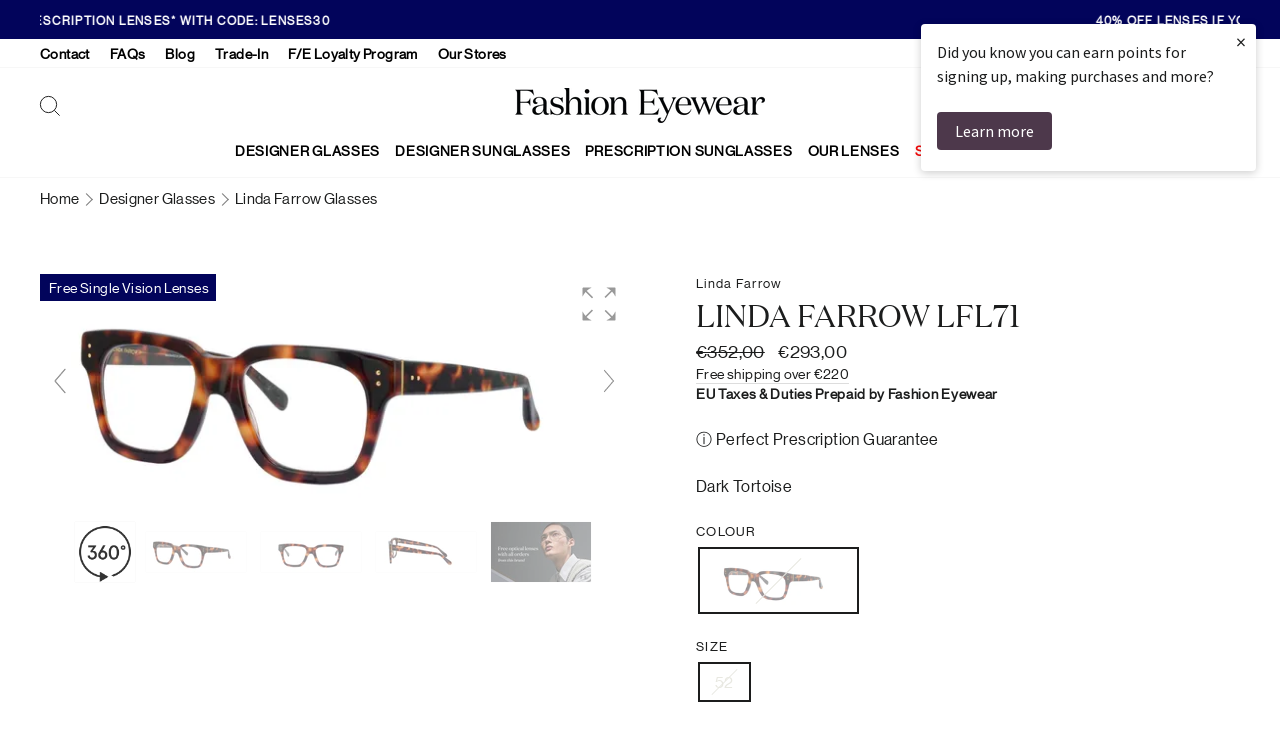

--- FILE ---
content_type: text/html; charset=utf-8
request_url: https://www.fashioneyewear.com/en-de/products/linda-farrow-lfl71
body_size: 100174
content:
<!doctype html>
<html class="no-js" lang="en" dir="ltr">
<head>
	<script src="//www.fashioneyewear.com/cdn/shop/files/pandectes-rules.js?v=10288445086133802590"></script>
	
  <meta charset="utf-8">

  

  <meta http-equiv="X-UA-Compatible" content="IE=edge">
  <meta name="viewport" content="width=device-width,initial-scale=1">
  <meta name="theme-color" content="#02045b">

  
  <meta name="google-site-verification" content="1FdfxBIO__tE9TfTQEhbVeD9zjMqM74s6w1Zi_GlDzk" />
  

  
  
  

  <link rel="preconnect" href="https://cdn.shopify.com">

  
  
  
  

  <link rel="dns-prefetch" href="https://ajax.googleapis.com">

  
  
  
  
<link rel="shortcut icon" href="//www.fashioneyewear.com/cdn/shop/files/FE_Favicon_32x32.png?v=1647256004" type="image/png" />

<title>Linda Farrow LFL71 Square Glasses | Fashion Eyewear
</title>

			
				

					
					
					<script src="//www.fashioneyewear.com/cdn/shop/t/4/assets/magiczoomplus.js?v=173804220424208408781648205211" type="text/javascript"></script>
					<link href="//www.fashioneyewear.com/cdn/shop/t/4/assets/magiczoomplus.css?v=128205318060197735231648202434" rel="stylesheet" type="text/css" media="all" />
					
					<link href="//www.fashioneyewear.com/cdn/shop/t/4/assets/magiczoomplus.additional.css?v=35035055864888794281691064409" rel="stylesheet" type="text/css" media="all" />
					<script type="text/javascript">
						mzOptions = {
						'zoomWidth':'auto',
						'zoomHeight':'auto',
						'zoomPosition':'right',
						'zoomDistance':15,
						'selectorTrigger':'click',
						'transitionEffect':true,
						'zoomMode':'zoom',
						'zoomOn':'hover',
						'zoomCaption':'off',
						'upscale':true,
						'variableZoom':false,
						'smoothing':true,
						'expand':'window',
						'expandZoomMode':'zoom',
						'expandZoomOn':'click',
						'expandCaption':true,
						'closeOnClickOutside':true,
						'hint':'once',
						'textHoverZoomHint':'Hover to zoom',
						'textClickZoomHint':'Click to zoom',
						'textExpandHint':'Click to expand',
						'textBtnClose':'Close',
						'textBtnNext':'Next',
						'textBtnPrev':'Previous',
						'lazyZoom':false,
						'rightClick':false
						}
						mzMobileOptions = {
						'zoomMode':'magnifier',
						'textHoverZoomHint':'Touch to zoom',
						'textClickZoomHint':'Double tap to zoom',
						'textExpandHint':'Tap to expand'
						}
						
					</script>
					<script src="//www.fashioneyewear.com/cdn/shop/t/4/assets/magiczoomplus.sirv.js?v=104586607641235943621730297188" type="text/javascript"></script>
					<script src="https://scripts.sirv.com/sirvjs/v3/sirv.js"></script>
			
    
<meta name="description" content="Linda Farrow LFL71 Square Glasses | Glasses in various colours - buy online from Fashion Eyewear. Varifocal and Single Vision prescription lenses available. Worldwide Shipping."><meta property="og:site_name" content="Fashion Eyewear">
  <meta property="og:url" content="https://www.fashioneyewear.com/en-de/products/linda-farrow-lfl71">
  <meta property="og:title" content="Linda Farrow LFL71">
  <meta property="og:type" content="product">
  <meta property="og:description" content="Linda Farrow LFL71 Square Glasses | Glasses in various colours - buy online from Fashion Eyewear. Varifocal and Single Vision prescription lenses available. Worldwide Shipping."><meta property="og:image" content="http://www.fashioneyewear.com/cdn/shop/products/LFL71C152_01.jpg?v=1647617805">
    <meta property="og:image:secure_url" content="https://www.fashioneyewear.com/cdn/shop/products/LFL71C152_01.jpg?v=1647617805">
    <meta property="og:image:width" content="2000">
    <meta property="og:image:height" content="1000"><meta name="twitter:site" content="@fashioneyewear">
  <meta name="twitter:card" content="summary_large_image">
  <meta name="twitter:title" content="Linda Farrow LFL71">
  <meta name="twitter:description" content="Linda Farrow LFL71 Square Glasses | Glasses in various colours - buy online from Fashion Eyewear. Varifocal and Single Vision prescription lenses available. Worldwide Shipping.">
<style data-shopify>@font-face {
  font-family: "Tenor Sans";
  font-weight: 400;
  font-style: normal;
  font-display: swap;
  src: url("//www.fashioneyewear.com/cdn/fonts/tenor_sans/tenorsans_n4.966071a72c28462a9256039d3e3dc5b0cf314f65.woff2") format("woff2"),
       url("//www.fashioneyewear.com/cdn/fonts/tenor_sans/tenorsans_n4.2282841d948f9649ba5c3cad6ea46df268141820.woff") format("woff");
}

  @font-face {
  font-family: Outfit;
  font-weight: 300;
  font-style: normal;
  font-display: swap;
  src: url("//www.fashioneyewear.com/cdn/fonts/outfit/outfit_n3.8c97ae4c4fac7c2ea467a6dc784857f4de7e0e37.woff2") format("woff2"),
       url("//www.fashioneyewear.com/cdn/fonts/outfit/outfit_n3.b50a189ccde91f9bceee88f207c18c09f0b62a7b.woff") format("woff");
}


  @font-face {
  font-family: Outfit;
  font-weight: 600;
  font-style: normal;
  font-display: swap;
  src: url("//www.fashioneyewear.com/cdn/fonts/outfit/outfit_n6.dfcbaa80187851df2e8384061616a8eaa1702fdc.woff2") format("woff2"),
       url("//www.fashioneyewear.com/cdn/fonts/outfit/outfit_n6.88384e9fc3e36038624caccb938f24ea8008a91d.woff") format("woff");
}

  
  
</style><link href="//www.fashioneyewear.com/cdn/shop/t/4/assets/theme.css?v=35437194316516677181763549196" rel="stylesheet" type="text/css" media="all" />
<style data-shopify>:root {
    --typeHeaderPrimary: "Tenor Sans";
    --typeHeaderFallback: sans-serif;
    --typeHeaderSize: 36px;
    --typeHeaderWeight: 400;
    --typeHeaderLineHeight: 1;
    --typeHeaderSpacing: 0.0em;

    --typeBasePrimary:Outfit;
    --typeBaseFallback:sans-serif;
    --typeBaseSize: 16px;
    --typeBaseWeight: 300;
    --typeBaseSpacing: 0.025em;
    --typeBaseLineHeight: 1.4;

    --typeCollectionTitle: 20px;

    --iconWeight: 2px;
    --iconLinecaps: miter;

    
      --buttonRadius: 50px;
    

    --colorGridOverlayOpacity: 0.1;
  }

  

    
            
            
            @font-face {
                font-family: "Domaine Display Regular";
                src: url("//www.fashioneyewear.com/cdn/shop/t/4/assets/domaine-display-regular.woff2?v=106533900451584101181637619173") format("woff2");
                font-weight: normal;
                font-style: normal;
                font-display: swap;
            }

            @font-face {
                font-family: "NeueHaasGrotDisp 55Roman";
                src: url("//www.fashioneyewear.com/cdn/shop/t/4/assets/NeueHaasGrotDisp-55Roman-Web.woff2?v=34180127591681684131637619171") format("woff2"), url("//www.fashioneyewear.com/cdn/shop/t/4/assets/NeueHaasGrotDisp-55Roman-Web.woff?v=49066955526946583601637619170") format("woff");
                font-weight: normal;
                font-style: normal;
                font-display: swap;
            }
            
        
    
    :root {
        --typeHeaderPrimary: 'Domaine Display Regular';
        --typeHeaderWeight: normal;

        --typeBasePrimary: 'NeueHaasGrotDisp 55Roman';
        --typeBaseWeight: normal;
    }
    
    



  .placeholder-content {
    background-image: linear-gradient(100deg, #ffffff 40%, #f7f7f7 63%, #ffffff 79%);
  }</style><script>
    document.documentElement.className = document.documentElement.className.replace('no-js', 'js');

    window.theme = window.theme || {};
    theme.routes = {
      home: "/en-de",
      cart: "/en-de/cart.js",
      cartPage: "/en-de/cart",
      cartAdd: "/en-de/cart/add.js",
      cartChange: "/en-de/cart/change.js"
    };
    theme.strings = {
      soldOut: "Sold Out",
      unavailable: "Unavailable",
      inStockLabel: "In stock, ready to ship",
      stockLabel: "Low stock - [count] items left",
      willNotShipUntil: "Ready to ship [date]",
      willBeInStockAfter: "Back in stock [date]",
      waitingForStock: "Inventory on the way",
      savePrice: "Save [saved_amount]",
      cartEmpty: "Your cart is currently empty.",
      cartTermsConfirmation: "You must agree with the terms and conditions of sales to check out",
      searchCollections: "Collections:",
      searchPages: "Pages:",
      searchArticles: "Articles:"
    };
    theme.settings = {
      dynamicVariantsEnable: true,
      cartType: "drawer",
      isCustomerTemplate: false,
      moneyFormat: "€{{amount_with_comma_separator}}",
      saveType: "percent",
      productImageSize: "landscape",
      productImageCover: false,
      predictiveSearch: true,
      predictiveSearchType: "product",
      quickView: false,
      themeName: 'Impulse',
      themeVersion: "5.1.2"
    };
  </script>

  
  <script>
    theme.routes.hw__search ="/en-de/search";
    theme.routes.hw__predictive_search ="/en-de/search/suggest";
  </script>
  

  
  

    

    <script>window.performance && window.performance.mark && window.performance.mark('shopify.content_for_header.start');</script><meta name="google-site-verification" content="OfMY4bonaB06bsuqy9oscMBHp_jiudeG0Vf0kSTVlhc">
<meta id="shopify-digital-wallet" name="shopify-digital-wallet" content="/60190458085/digital_wallets/dialog">
<meta name="shopify-checkout-api-token" content="25be956797ce1b8a2db20dd0e0bf0508">
<meta id="in-context-paypal-metadata" data-shop-id="60190458085" data-venmo-supported="false" data-environment="production" data-locale="en_US" data-paypal-v4="true" data-currency="EUR">
<link rel="alternate" hreflang="x-default" href="https://www.fashioneyewear.com/products/linda-farrow-lfl71">
<link rel="alternate" hreflang="en-AU" href="https://www.fashioneyewear.com/en-au/products/linda-farrow-lfl71">
<link rel="alternate" hreflang="en-DE" href="https://www.fashioneyewear.com/en-de/products/linda-farrow-lfl71">
<link rel="alternate" hreflang="en-US" href="https://www.fashioneyewear.com/en-us/products/linda-farrow-lfl71">
<link rel="alternate" hreflang="en-CA" href="https://www.fashioneyewear.com/en-ca/products/linda-farrow-lfl71">
<link rel="alternate" hreflang="en-IE" href="https://www.fashioneyewear.com/en-ie/products/linda-farrow-lfl71">
<link rel="alternate" hreflang="en-GB" href="https://www.fashioneyewear.com/en-uk/products/linda-farrow-lfl71">
<link rel="alternate" hreflang="en-IN" href="https://www.fashioneyewear.com/en-in/products/linda-farrow-lfl71">
<link rel="alternate" hreflang="en-AE" href="https://www.fashioneyewear.com/en-ae/products/linda-farrow-lfl71">
<meta name="custom--disabled-hreflang--en-TA" content="https://www.fashioneyewear.com/products/linda-farrow-lfl71">
<link rel="alternate" type="application/json+oembed" href="https://www.fashioneyewear.com/en-de/products/linda-farrow-lfl71.oembed">
<script async="async" src="/checkouts/internal/preloads.js?locale=en-DE"></script>
<link rel="preconnect" href="https://shop.app" crossorigin="anonymous">
<script async="async" src="https://shop.app/checkouts/internal/preloads.js?locale=en-DE&shop_id=60190458085" crossorigin="anonymous"></script>
<script id="apple-pay-shop-capabilities" type="application/json">{"shopId":60190458085,"countryCode":"GB","currencyCode":"EUR","merchantCapabilities":["supports3DS"],"merchantId":"gid:\/\/shopify\/Shop\/60190458085","merchantName":"Fashion Eyewear","requiredBillingContactFields":["postalAddress","email","phone"],"requiredShippingContactFields":["postalAddress","email","phone"],"shippingType":"shipping","supportedNetworks":["visa","maestro","masterCard","amex","discover","elo"],"total":{"type":"pending","label":"Fashion Eyewear","amount":"1.00"},"shopifyPaymentsEnabled":true,"supportsSubscriptions":true}</script>
<script id="shopify-features" type="application/json">{"accessToken":"25be956797ce1b8a2db20dd0e0bf0508","betas":["rich-media-storefront-analytics"],"domain":"www.fashioneyewear.com","predictiveSearch":true,"shopId":60190458085,"locale":"en"}</script>
<script>var Shopify = Shopify || {};
Shopify.shop = "fashion-eyewear-uk.myshopify.com";
Shopify.locale = "en";
Shopify.currency = {"active":"EUR","rate":"1.15287"};
Shopify.country = "DE";
Shopify.theme = {"name":"feglasses-shopify-theme\/master","id":128826999013,"schema_name":"Impulse","schema_version":"5.1.2","theme_store_id":null,"role":"main"};
Shopify.theme.handle = "null";
Shopify.theme.style = {"id":null,"handle":null};
Shopify.cdnHost = "www.fashioneyewear.com/cdn";
Shopify.routes = Shopify.routes || {};
Shopify.routes.root = "/en-de/";</script>
<script type="module">!function(o){(o.Shopify=o.Shopify||{}).modules=!0}(window);</script>
<script>!function(o){function n(){var o=[];function n(){o.push(Array.prototype.slice.apply(arguments))}return n.q=o,n}var t=o.Shopify=o.Shopify||{};t.loadFeatures=n(),t.autoloadFeatures=n()}(window);</script>
<script>
  window.ShopifyPay = window.ShopifyPay || {};
  window.ShopifyPay.apiHost = "shop.app\/pay";
  window.ShopifyPay.redirectState = null;
</script>
<script id="shop-js-analytics" type="application/json">{"pageType":"product"}</script>
<script defer="defer" async type="module" src="//www.fashioneyewear.com/cdn/shopifycloud/shop-js/modules/v2/client.init-shop-cart-sync_BApSsMSl.en.esm.js"></script>
<script defer="defer" async type="module" src="//www.fashioneyewear.com/cdn/shopifycloud/shop-js/modules/v2/chunk.common_CBoos6YZ.esm.js"></script>
<script type="module">
  await import("//www.fashioneyewear.com/cdn/shopifycloud/shop-js/modules/v2/client.init-shop-cart-sync_BApSsMSl.en.esm.js");
await import("//www.fashioneyewear.com/cdn/shopifycloud/shop-js/modules/v2/chunk.common_CBoos6YZ.esm.js");

  window.Shopify.SignInWithShop?.initShopCartSync?.({"fedCMEnabled":true,"windoidEnabled":true});

</script>
<script>
  window.Shopify = window.Shopify || {};
  if (!window.Shopify.featureAssets) window.Shopify.featureAssets = {};
  window.Shopify.featureAssets['shop-js'] = {"shop-cart-sync":["modules/v2/client.shop-cart-sync_DJczDl9f.en.esm.js","modules/v2/chunk.common_CBoos6YZ.esm.js"],"init-fed-cm":["modules/v2/client.init-fed-cm_BzwGC0Wi.en.esm.js","modules/v2/chunk.common_CBoos6YZ.esm.js"],"init-windoid":["modules/v2/client.init-windoid_BS26ThXS.en.esm.js","modules/v2/chunk.common_CBoos6YZ.esm.js"],"shop-cash-offers":["modules/v2/client.shop-cash-offers_DthCPNIO.en.esm.js","modules/v2/chunk.common_CBoos6YZ.esm.js","modules/v2/chunk.modal_Bu1hFZFC.esm.js"],"shop-button":["modules/v2/client.shop-button_D_JX508o.en.esm.js","modules/v2/chunk.common_CBoos6YZ.esm.js"],"init-shop-email-lookup-coordinator":["modules/v2/client.init-shop-email-lookup-coordinator_DFwWcvrS.en.esm.js","modules/v2/chunk.common_CBoos6YZ.esm.js"],"shop-toast-manager":["modules/v2/client.shop-toast-manager_tEhgP2F9.en.esm.js","modules/v2/chunk.common_CBoos6YZ.esm.js"],"shop-login-button":["modules/v2/client.shop-login-button_DwLgFT0K.en.esm.js","modules/v2/chunk.common_CBoos6YZ.esm.js","modules/v2/chunk.modal_Bu1hFZFC.esm.js"],"avatar":["modules/v2/client.avatar_BTnouDA3.en.esm.js"],"init-shop-cart-sync":["modules/v2/client.init-shop-cart-sync_BApSsMSl.en.esm.js","modules/v2/chunk.common_CBoos6YZ.esm.js"],"pay-button":["modules/v2/client.pay-button_BuNmcIr_.en.esm.js","modules/v2/chunk.common_CBoos6YZ.esm.js"],"init-shop-for-new-customer-accounts":["modules/v2/client.init-shop-for-new-customer-accounts_DrjXSI53.en.esm.js","modules/v2/client.shop-login-button_DwLgFT0K.en.esm.js","modules/v2/chunk.common_CBoos6YZ.esm.js","modules/v2/chunk.modal_Bu1hFZFC.esm.js"],"init-customer-accounts-sign-up":["modules/v2/client.init-customer-accounts-sign-up_TlVCiykN.en.esm.js","modules/v2/client.shop-login-button_DwLgFT0K.en.esm.js","modules/v2/chunk.common_CBoos6YZ.esm.js","modules/v2/chunk.modal_Bu1hFZFC.esm.js"],"shop-follow-button":["modules/v2/client.shop-follow-button_C5D3XtBb.en.esm.js","modules/v2/chunk.common_CBoos6YZ.esm.js","modules/v2/chunk.modal_Bu1hFZFC.esm.js"],"checkout-modal":["modules/v2/client.checkout-modal_8TC_1FUY.en.esm.js","modules/v2/chunk.common_CBoos6YZ.esm.js","modules/v2/chunk.modal_Bu1hFZFC.esm.js"],"init-customer-accounts":["modules/v2/client.init-customer-accounts_C0Oh2ljF.en.esm.js","modules/v2/client.shop-login-button_DwLgFT0K.en.esm.js","modules/v2/chunk.common_CBoos6YZ.esm.js","modules/v2/chunk.modal_Bu1hFZFC.esm.js"],"lead-capture":["modules/v2/client.lead-capture_Cq0gfm7I.en.esm.js","modules/v2/chunk.common_CBoos6YZ.esm.js","modules/v2/chunk.modal_Bu1hFZFC.esm.js"],"shop-login":["modules/v2/client.shop-login_BmtnoEUo.en.esm.js","modules/v2/chunk.common_CBoos6YZ.esm.js","modules/v2/chunk.modal_Bu1hFZFC.esm.js"],"payment-terms":["modules/v2/client.payment-terms_BHOWV7U_.en.esm.js","modules/v2/chunk.common_CBoos6YZ.esm.js","modules/v2/chunk.modal_Bu1hFZFC.esm.js"]};
</script>
<script>(function() {
  var isLoaded = false;
  function asyncLoad() {
    if (isLoaded) return;
    isLoaded = true;
    var urls = ["https:\/\/dr4qe3ddw9y32.cloudfront.net\/awin-shopify-integration-code.js?aid=18465\u0026v=shopifyApp_5.2.5\u0026ts=1768256843229\u0026shop=fashion-eyewear-uk.myshopify.com","https:\/\/cdn.shopify.com\/s\/files\/1\/0601\/9045\/8085\/t\/4\/assets\/zendesk-embeddable.js?v=1639571075\u0026shop=fashion-eyewear-uk.myshopify.com","https:\/\/cdn-app.cart-bot.net\/public\/js\/append.js?shop=fashion-eyewear-uk.myshopify.com","https:\/\/s3.eu-west-1.amazonaws.com\/production-klarna-il-shopify-osm\/a6c5e37d3b587ca7438f15aa90b429b47085a035\/fashion-eyewear-uk.myshopify.com-1708618498067.js?shop=fashion-eyewear-uk.myshopify.com","https:\/\/cdn.rebuyengine.com\/onsite\/js\/rebuy.js?shop=fashion-eyewear-uk.myshopify.com"];
    for (var i = 0; i < urls.length; i++) {
      var s = document.createElement('script');
      s.type = 'text/javascript';
      s.async = true;
      s.src = urls[i];
      var x = document.getElementsByTagName('script')[0];
      x.parentNode.insertBefore(s, x);
    }
  };
  if(window.attachEvent) {
    window.attachEvent('onload', asyncLoad);
  } else {
    window.addEventListener('load', asyncLoad, false);
  }
})();</script>
<script id="__st">var __st={"a":60190458085,"offset":0,"reqid":"b4dbb973-59a7-48b4-b5d4-152e52046113-1768874810","pageurl":"www.fashioneyewear.com\/en-de\/products\/linda-farrow-lfl71","u":"ab3a3253b074","p":"product","rtyp":"product","rid":7674383892709};</script>
<script>window.ShopifyPaypalV4VisibilityTracking = true;</script>
<script id="captcha-bootstrap">!function(){'use strict';const t='contact',e='account',n='new_comment',o=[[t,t],['blogs',n],['comments',n],[t,'customer']],c=[[e,'customer_login'],[e,'guest_login'],[e,'recover_customer_password'],[e,'create_customer']],r=t=>t.map((([t,e])=>`form[action*='/${t}']:not([data-nocaptcha='true']) input[name='form_type'][value='${e}']`)).join(','),a=t=>()=>t?[...document.querySelectorAll(t)].map((t=>t.form)):[];function s(){const t=[...o],e=r(t);return a(e)}const i='password',u='form_key',d=['recaptcha-v3-token','g-recaptcha-response','h-captcha-response',i],f=()=>{try{return window.sessionStorage}catch{return}},m='__shopify_v',_=t=>t.elements[u];function p(t,e,n=!1){try{const o=window.sessionStorage,c=JSON.parse(o.getItem(e)),{data:r}=function(t){const{data:e,action:n}=t;return t[m]||n?{data:e,action:n}:{data:t,action:n}}(c);for(const[e,n]of Object.entries(r))t.elements[e]&&(t.elements[e].value=n);n&&o.removeItem(e)}catch(o){console.error('form repopulation failed',{error:o})}}const l='form_type',E='cptcha';function T(t){t.dataset[E]=!0}const w=window,h=w.document,L='Shopify',v='ce_forms',y='captcha';let A=!1;((t,e)=>{const n=(g='f06e6c50-85a8-45c8-87d0-21a2b65856fe',I='https://cdn.shopify.com/shopifycloud/storefront-forms-hcaptcha/ce_storefront_forms_captcha_hcaptcha.v1.5.2.iife.js',D={infoText:'Protected by hCaptcha',privacyText:'Privacy',termsText:'Terms'},(t,e,n)=>{const o=w[L][v],c=o.bindForm;if(c)return c(t,g,e,D).then(n);var r;o.q.push([[t,g,e,D],n]),r=I,A||(h.body.append(Object.assign(h.createElement('script'),{id:'captcha-provider',async:!0,src:r})),A=!0)});var g,I,D;w[L]=w[L]||{},w[L][v]=w[L][v]||{},w[L][v].q=[],w[L][y]=w[L][y]||{},w[L][y].protect=function(t,e){n(t,void 0,e),T(t)},Object.freeze(w[L][y]),function(t,e,n,w,h,L){const[v,y,A,g]=function(t,e,n){const i=e?o:[],u=t?c:[],d=[...i,...u],f=r(d),m=r(i),_=r(d.filter((([t,e])=>n.includes(e))));return[a(f),a(m),a(_),s()]}(w,h,L),I=t=>{const e=t.target;return e instanceof HTMLFormElement?e:e&&e.form},D=t=>v().includes(t);t.addEventListener('submit',(t=>{const e=I(t);if(!e)return;const n=D(e)&&!e.dataset.hcaptchaBound&&!e.dataset.recaptchaBound,o=_(e),c=g().includes(e)&&(!o||!o.value);(n||c)&&t.preventDefault(),c&&!n&&(function(t){try{if(!f())return;!function(t){const e=f();if(!e)return;const n=_(t);if(!n)return;const o=n.value;o&&e.removeItem(o)}(t);const e=Array.from(Array(32),(()=>Math.random().toString(36)[2])).join('');!function(t,e){_(t)||t.append(Object.assign(document.createElement('input'),{type:'hidden',name:u})),t.elements[u].value=e}(t,e),function(t,e){const n=f();if(!n)return;const o=[...t.querySelectorAll(`input[type='${i}']`)].map((({name:t})=>t)),c=[...d,...o],r={};for(const[a,s]of new FormData(t).entries())c.includes(a)||(r[a]=s);n.setItem(e,JSON.stringify({[m]:1,action:t.action,data:r}))}(t,e)}catch(e){console.error('failed to persist form',e)}}(e),e.submit())}));const S=(t,e)=>{t&&!t.dataset[E]&&(n(t,e.some((e=>e===t))),T(t))};for(const o of['focusin','change'])t.addEventListener(o,(t=>{const e=I(t);D(e)&&S(e,y())}));const B=e.get('form_key'),M=e.get(l),P=B&&M;t.addEventListener('DOMContentLoaded',(()=>{const t=y();if(P)for(const e of t)e.elements[l].value===M&&p(e,B);[...new Set([...A(),...v().filter((t=>'true'===t.dataset.shopifyCaptcha))])].forEach((e=>S(e,t)))}))}(h,new URLSearchParams(w.location.search),n,t,e,['guest_login'])})(!0,!0)}();</script>
<script integrity="sha256-4kQ18oKyAcykRKYeNunJcIwy7WH5gtpwJnB7kiuLZ1E=" data-source-attribution="shopify.loadfeatures" defer="defer" src="//www.fashioneyewear.com/cdn/shopifycloud/storefront/assets/storefront/load_feature-a0a9edcb.js" crossorigin="anonymous"></script>
<script crossorigin="anonymous" defer="defer" src="//www.fashioneyewear.com/cdn/shopifycloud/storefront/assets/shopify_pay/storefront-65b4c6d7.js?v=20250812"></script>
<script data-source-attribution="shopify.dynamic_checkout.dynamic.init">var Shopify=Shopify||{};Shopify.PaymentButton=Shopify.PaymentButton||{isStorefrontPortableWallets:!0,init:function(){window.Shopify.PaymentButton.init=function(){};var t=document.createElement("script");t.src="https://www.fashioneyewear.com/cdn/shopifycloud/portable-wallets/latest/portable-wallets.en.js",t.type="module",document.head.appendChild(t)}};
</script>
<script data-source-attribution="shopify.dynamic_checkout.buyer_consent">
  function portableWalletsHideBuyerConsent(e){var t=document.getElementById("shopify-buyer-consent"),n=document.getElementById("shopify-subscription-policy-button");t&&n&&(t.classList.add("hidden"),t.setAttribute("aria-hidden","true"),n.removeEventListener("click",e))}function portableWalletsShowBuyerConsent(e){var t=document.getElementById("shopify-buyer-consent"),n=document.getElementById("shopify-subscription-policy-button");t&&n&&(t.classList.remove("hidden"),t.removeAttribute("aria-hidden"),n.addEventListener("click",e))}window.Shopify?.PaymentButton&&(window.Shopify.PaymentButton.hideBuyerConsent=portableWalletsHideBuyerConsent,window.Shopify.PaymentButton.showBuyerConsent=portableWalletsShowBuyerConsent);
</script>
<script data-source-attribution="shopify.dynamic_checkout.cart.bootstrap">document.addEventListener("DOMContentLoaded",(function(){function t(){return document.querySelector("shopify-accelerated-checkout-cart, shopify-accelerated-checkout")}if(t())Shopify.PaymentButton.init();else{new MutationObserver((function(e,n){t()&&(Shopify.PaymentButton.init(),n.disconnect())})).observe(document.body,{childList:!0,subtree:!0})}}));
</script>
<link id="shopify-accelerated-checkout-styles" rel="stylesheet" media="screen" href="https://www.fashioneyewear.com/cdn/shopifycloud/portable-wallets/latest/accelerated-checkout-backwards-compat.css" crossorigin="anonymous">
<style id="shopify-accelerated-checkout-cart">
        #shopify-buyer-consent {
  margin-top: 1em;
  display: inline-block;
  width: 100%;
}

#shopify-buyer-consent.hidden {
  display: none;
}

#shopify-subscription-policy-button {
  background: none;
  border: none;
  padding: 0;
  text-decoration: underline;
  font-size: inherit;
  cursor: pointer;
}

#shopify-subscription-policy-button::before {
  box-shadow: none;
}

      </style>
<script id="snippets-script" data-snippets="hallway-cart-shipping-notice" defer="defer" src="//www.fashioneyewear.com/cdn/shop/t/4/compiled_assets/snippet-scripts.js?v=69722"></script>
<script>window.performance && window.performance.mark && window.performance.mark('shopify.content_for_header.end');</script>

  
  

  
  
<!-- Store URL parameters in cart attributes -->
<script>
    (() => {
        // Configuration
        const desiredParams = ["utm_source","campaign_id","ad_id","utm_medium","gclid"]; // List of desired URL parameters
        const prefix = "_url_param__"; // Prefix string

        // Function to get URL parameters
        function getUrlParams() {
            const params = new URLSearchParams(window.location.search);
            return Array.from(params.entries()).reduce((acc, [key, value]) => {
                acc[key] = value;
                return acc;
            }, {});
        }

        // Function to add attributes to Shopify cart
        function addAttributesToCart(attributesToAdd) {
            const updates = { attributes: attributesToAdd };

            fetch(`${window.Shopify.routes.root}cart/update.js`, {
                method: 'POST',
                headers: {
                    'Content-Type': 'application/json'
                },
                body: JSON.stringify(updates)
            })
              .then(response => response.json())
              .then(data => {
                  //console.log('Cart attributes updated:', data);
              })
              .catch(error => {
                  console.error('Error updating cart attributes:', error);
              });
        }

        // Main execution
        const urlParams = getUrlParams();
        const attributes = {};

        desiredParams.forEach(param => {
            if (urlParams[param]) {
                attributes[`${prefix}${param}`] = urlParams[param];
            }
        });

        if (Object.keys(attributes).length > 0) {
            addAttributesToCart(attributes);
        }
    })();

    //# sourceURL=url-params.js
</script>

  

  <script src="//www.fashioneyewear.com/cdn/shop/t/4/assets/vendor-scripts-v10.js" defer="defer"></script>

  
  
  

      <link rel="preload" href="//www.fashioneyewear.com/cdn/shop/t/4/assets/country-flags.css" as="style" onload="this.onload=null;this.rel='stylesheet'">
      <noscript><link rel="stylesheet"  href="//www.fashioneyewear.com/cdn/shop/t/4/assets/country-flags.css"></noscript>
      
      

  
  

  

    <script>
        document.addEventListener('page:loaded',function(){

            console.log('[Hallway] Init Sprie');

            let modal3dViewer = new theme.Modals('hw__modal_3d_viewer','hallway-modal-3d-viewer');
            window.hw__initialised3dViewer = false;

            document.addEventListener('modalOpen.hw__modal_3d_viewer', function(){

                if(!window.hw__initialised3dViewer) {

                    console.log('[Hallway] Initialise Sprie on modal open');

                    const scriptEl = document.createElement('script');
                    scriptEl.addEventListener('load', function(){

                        window.hw__initialised3dViewer = true;
                        window.hw__el3dViewer = document.getElementById('sprie-container');

                        console.log('[Hallway] Sprie Initialised');

                        // initialise slider for SKU selection, if there is more than one SKU
                        var flkty = new Flickity( '#hw__virtual_try_on__sku_picker .product__thumbs--scroller', {
                            // options
                            cellAlign: 'left',
                            contain: true,
                            pageDots: false,
                            prevNextButtons: false
                        });

                        // click handler for SKU list under the fitmix iframe, so users can change the frame they are trying on
                        document.querySelectorAll('#hw__3d_viewer_container .hw__3d_viewer__sku_item_link').forEach(el => {
                            el.addEventListener('click',evt => {
                                evt.preventDefault();
                                const requestedSKU = evt.currentTarget.dataset.sprieId;
                                if(window.hw__el3dViewer.dataset.sprieBarcode !== requestedSKU) {
                                    window.hw__el3dViewer.dataset.sprieBarcode = requestedSKU;
                                }
                            });
                        });

                        // click handler for left/right arrows on the sku list picker
                        const arrowClick = function(evt) {
                            if (evt.currentTarget.classList.contains('product__thumb-arrow--prev')) {
                                this.previous();
                            } else {
                                this.next();
                            }
                        };

                        document.querySelectorAll('#hw__virtual_try_on__sku_picker .product__thumb-arrow').forEach(arrow => {
                            arrow.addEventListener('click', arrowClick.bind(flkty));
                        });


                    });
                    scriptEl.src = '//cdn.jsdelivr.net/npm/@perceptimagery/sprie-embed@latest?apikey=db6a09d97999c1f0d7';
                    document.body.appendChild(scriptEl);

                } else {
                    console.log('[Hallway] Already initialised Sprie');
                }

            });

        });
    </script>



  
  <script src="//www.fashioneyewear.com/cdn/shop/t/4/assets/theme.js?v=84320332893028976691687855591" defer="defer"></script>
  

<!-- Hotjar Tracking Code -->
<script>
    (function(h,o,t,j,a,r){
        h.hj=h.hj||function(){(h.hj.q=h.hj.q||[]).push(arguments)};
        h._hjSettings={hjid:2797598,hjsv:6};
        a=o.getElementsByTagName('head')[0];
        r=o.createElement('script');r.async=1;
        r.src=t+h._hjSettings.hjid+j+h._hjSettings.hjsv;
        a.appendChild(r);
    })(window,document,'https://static.hotjar.com/c/hotjar-','.js?sv=');
</script>


<!--DOOFINDER-SHOPIFY-->
        
        <!--/DOOFINDER-SHOPIFY-->


  
  
<!-- TrustBox script -->
<script type="text/javascript" src="//widget.trustpilot.com/bootstrap/v5/tp.widget.bootstrap.min.js" async></script>
<!-- End TrustBox script -->


  
  <!-- Loyalty Lion -->
  <script>
  !function(t,n){var e=n.loyaltylion||[];if(!e.isLoyaltyLion){n.loyaltylion=e,void 0===n.lion&&(n.lion=e),e.version=2,e.isLoyaltyLion=!0;var o=n.URLSearchParams,i=n.sessionStorage,r="ll_loader_revision",a=(new Date).toISOString().replace(/-/g,""),s="function"==typeof o?function(){try{var t=new o(n.location.search).get(r);return t&&i.setItem(r,t),i.getItem(r)}catch(t){return""}}():null;c("https://sdk.loyaltylion.net/static/2/"+a.slice(0,8)+"/loader"+(s?"-"+s:"")+".js");var l=!1;e.init=function(t){if(l)throw new Error("Cannot call lion.init more than once");l=!0;var n=e._token=t.token;if(!n)throw new Error("Token must be supplied to lion.init");var o=[];function i(t,n){t[n]=function(){o.push([n,Array.prototype.slice.call(arguments,0)])}}"_push configure bootstrap shutdown on removeListener authenticateCustomer".split(" ").forEach(function(t){i(e,t)}),c("https://sdk.loyaltylion.net/sdk/start/"+a.slice(0,11)+"/"+n+".js"),e._initData=t,e._buffer=o}}function c(n){var e=t.getElementsByTagName("script")[0],o=t.createElement("script");o.src=n,o.crossOrigin="",e.parentNode.insertBefore(o,e)}}(document,window);

  
    
      loyaltylion.init({ token: "542e4cb8b005a0a19c905557f499fc41" });
    
  
</script>
  <!-- End Loyalty Lion -->
  

  

  


<!-- BEGIN app block: shopify://apps/pandectes-gdpr/blocks/banner/58c0baa2-6cc1-480c-9ea6-38d6d559556a -->
  
    
      <!-- TCF is active, scripts are loaded above -->
      
        <script>
          if (!window.PandectesRulesSettings) {
            window.PandectesRulesSettings = {"store":{"id":60190458085,"adminMode":false,"headless":false,"storefrontRootDomain":"","checkoutRootDomain":"","storefrontAccessToken":""},"banner":{"revokableTrigger":false,"cookiesBlockedByDefault":"7","hybridStrict":false,"isActive":true},"geolocation":{"brOnly":false,"caOnly":false,"chOnly":false,"euOnly":true,"jpOnly":false,"thOnly":false,"zaOnly":false,"canadaOnly":false,"globalVisibility":false},"blocker":{"isActive":false,"googleConsentMode":{"isActive":true,"id":"","analyticsId":"","adStorageCategory":4,"analyticsStorageCategory":2,"functionalityStorageCategory":1,"personalizationStorageCategory":1,"securityStorageCategory":0,"customEvent":false,"redactData":true,"urlPassthrough":false,"dataLayerProperty":"dataLayer","waitForUpdate":2000},"facebookPixel":{"isActive":false,"id":"","ldu":false},"microsoft":{},"rakuten":{"isActive":false,"cmp":false,"ccpa":false},"gpcIsActive":false,"klaviyoIsActive":false,"defaultBlocked":7,"patterns":{"whiteList":[],"blackList":{"1":[],"2":[],"4":[],"8":[]},"iframesWhiteList":[],"iframesBlackList":{"1":[],"2":[],"4":[],"8":[]},"beaconsWhiteList":[],"beaconsBlackList":{"1":[],"2":[],"4":[],"8":[]}}}};
            const rulesScript = document.createElement('script');
            window.PandectesRulesSettings.auto = true;
            rulesScript.src = "https://cdn.shopify.com/extensions/019bd5ea-1b0e-7a2f-9987-841d0997d3f9/gdpr-230/assets/pandectes-rules.js";
            const firstChild = document.head.firstChild;
            document.head.insertBefore(rulesScript, firstChild);
          }
        </script>
      
      <script>
        
          window.PandectesSettings = {"store":{"id":60190458085,"plan":"premium","theme":"feglasses-shopify-theme/master","primaryLocale":"en","adminMode":false,"headless":false,"storefrontRootDomain":"","checkoutRootDomain":"","storefrontAccessToken":""},"tsPublished":1753369155,"declaration":{"showPurpose":false,"showProvider":false,"declIntroText":"We use cookies to optimize website functionality, analyze the performance, and provide personalized experience to you. Some cookies are essential to make the website operate and function correctly. Those cookies cannot be disabled. In this window you can manage your preference of cookies.","showDateGenerated":true},"language":{"unpublished":[],"languageMode":"Single","fallbackLanguage":"en","languageDetection":"browser","languagesSupported":[]},"texts":{"managed":{"headerText":{"en":"We respect your privacy"},"consentText":{"en":"This website uses cookies to ensure you get the best experience."},"linkText":{"en":"Learn more"},"imprintText":{"en":"Imprint"},"googleLinkText":{"en":"Google's Privacy Terms"},"allowButtonText":{"en":"Accept"},"denyButtonText":{"en":"Decline"},"dismissButtonText":{"en":"Ok"},"leaveSiteButtonText":{"en":"Leave this site"},"preferencesButtonText":{"en":"Preferences"},"cookiePolicyText":{"en":"Cookie policy"},"preferencesPopupTitleText":{"en":"Manage consent preferences"},"preferencesPopupIntroText":{"en":"We use cookies to optimize website functionality, analyze the performance, and provide personalized experience to you. Some cookies are essential to make the website operate and function correctly. Those cookies cannot be disabled. In this window you can manage your preference of cookies."},"preferencesPopupSaveButtonText":{"en":"Save preferences"},"preferencesPopupCloseButtonText":{"en":"Close"},"preferencesPopupAcceptAllButtonText":{"en":"Accept all"},"preferencesPopupRejectAllButtonText":{"en":"Reject all"},"cookiesDetailsText":{"en":"Cookies details"},"preferencesPopupAlwaysAllowedText":{"en":"Always allowed"},"accessSectionParagraphText":{"en":"You have the right to request access to your data at any time."},"accessSectionTitleText":{"en":"Data portability"},"accessSectionAccountInfoActionText":{"en":"Personal data"},"accessSectionDownloadReportActionText":{"en":"Request export"},"accessSectionGDPRRequestsActionText":{"en":"Data subject requests"},"accessSectionOrdersRecordsActionText":{"en":"Orders"},"rectificationSectionParagraphText":{"en":"You have the right to request your data to be updated whenever you think it is appropriate."},"rectificationSectionTitleText":{"en":"Data Rectification"},"rectificationCommentPlaceholder":{"en":"Describe what you want to be updated"},"rectificationCommentValidationError":{"en":"Comment is required"},"rectificationSectionEditAccountActionText":{"en":"Request an update"},"erasureSectionTitleText":{"en":"Right to be forgotten"},"erasureSectionParagraphText":{"en":"You have the right to ask all your data to be erased. After that, you will no longer be able to access your account."},"erasureSectionRequestDeletionActionText":{"en":"Request personal data deletion"},"consentDate":{"en":"Consent date"},"consentId":{"en":"Consent ID"},"consentSectionChangeConsentActionText":{"en":"Change consent preference"},"consentSectionConsentedText":{"en":"You consented to the cookies policy of this website on"},"consentSectionNoConsentText":{"en":"You have not consented to the cookies policy of this website."},"consentSectionTitleText":{"en":"Your cookie consent"},"consentStatus":{"en":"Consent preference"},"confirmationFailureMessage":{"en":"Your request was not verified. Please try again and if problem persists, contact store owner for assistance"},"confirmationFailureTitle":{"en":"A problem occurred"},"confirmationSuccessMessage":{"en":"We will soon get back to you as to your request."},"confirmationSuccessTitle":{"en":"Your request is verified"},"guestsSupportEmailFailureMessage":{"en":"Your request was not submitted. Please try again and if problem persists, contact store owner for assistance."},"guestsSupportEmailFailureTitle":{"en":"A problem occurred"},"guestsSupportEmailPlaceholder":{"en":"E-mail address"},"guestsSupportEmailSuccessMessage":{"en":"If you are registered as a customer of this store, you will soon receive an email with instructions on how to proceed."},"guestsSupportEmailSuccessTitle":{"en":"Thank you for your request"},"guestsSupportEmailValidationError":{"en":"Email is not valid"},"guestsSupportInfoText":{"en":"Please login with your customer account to further proceed."},"submitButton":{"en":"Submit"},"submittingButton":{"en":"Submitting..."},"cancelButton":{"en":"Cancel"},"declIntroText":{"en":"We use cookies to optimize website functionality, analyze the performance, and provide personalized experience to you. Some cookies are essential to make the website operate and function correctly. Those cookies cannot be disabled. In this window you can manage your preference of cookies."},"declName":{"en":"Name"},"declPurpose":{"en":"Purpose"},"declType":{"en":"Type"},"declRetention":{"en":"Retention"},"declProvider":{"en":"Provider"},"declFirstParty":{"en":"First-party"},"declThirdParty":{"en":"Third-party"},"declSeconds":{"en":"seconds"},"declMinutes":{"en":"minutes"},"declHours":{"en":"hours"},"declDays":{"en":"days"},"declMonths":{"en":"months"},"declYears":{"en":"years"},"declSession":{"en":"Session"},"declDomain":{"en":"Domain"},"declPath":{"en":"Path"}},"categories":{"strictlyNecessaryCookiesTitleText":{"en":"Strictly necessary cookies"},"strictlyNecessaryCookiesDescriptionText":{"en":"These cookies are essential in order to enable you to move around the website and use its features, such as accessing secure areas of the website. The website cannot function properly without these cookies."},"functionalityCookiesTitleText":{"en":"Functional cookies"},"functionalityCookiesDescriptionText":{"en":"These cookies enable the site to provide enhanced functionality and personalisation. They may be set by us or by third party providers whose services we have added to our pages. If you do not allow these cookies then some or all of these services may not function properly."},"performanceCookiesTitleText":{"en":"Performance cookies"},"performanceCookiesDescriptionText":{"en":"These cookies enable us to monitor and improve the performance of our website. For example, they allow us to count visits, identify traffic sources and see which parts of the site are most popular."},"targetingCookiesTitleText":{"en":"Targeting cookies"},"targetingCookiesDescriptionText":{"en":"These cookies may be set through our site by our advertising partners. They may be used by those companies to build a profile of your interests and show you relevant adverts on other sites.    They do not store directly personal information, but are based on uniquely identifying your browser and internet device. If you do not allow these cookies, you will experience less targeted advertising."},"unclassifiedCookiesTitleText":{"en":"Unclassified cookies"},"unclassifiedCookiesDescriptionText":{"en":"Unclassified cookies are cookies that we are in the process of classifying, together with the providers of individual cookies."}},"auto":{}},"library":{"previewMode":false,"fadeInTimeout":0,"defaultBlocked":7,"showLink":true,"showImprintLink":false,"showGoogleLink":false,"enabled":true,"cookie":{"expiryDays":365,"secure":true,"domain":""},"dismissOnScroll":false,"dismissOnWindowClick":false,"dismissOnTimeout":false,"palette":{"popup":{"background":"#EDEFF5","backgroundForCalculations":{"a":1,"b":245,"g":239,"r":237},"text":"#000000"},"button":{"background":"transparent","backgroundForCalculations":{"a":1,"b":255,"g":255,"r":255},"text":"#000000","textForCalculation":{"a":1,"b":0,"g":0,"r":0},"border":"#000000"}},"content":{"href":"https://www.fashioneyewear.com/policies/privacy-policy","imprintHref":"/","close":"&#10005;","target":"","logo":"<img class=\"cc-banner-logo\" style=\"max-height: 40px;\" src=\"https://fashion-eyewear-uk.myshopify.com/cdn/shop/files/pandectes-banner-logo.png\" alt=\"Cookie banner\" />"},"window":"<div role=\"dialog\" aria-label=\"We respect your privacy\" aria-describedby=\"cookieconsent:desc\" id=\"pandectes-banner\" class=\"cc-window-wrapper cc-bottom-center-wrapper\"><div class=\"pd-cookie-banner-window cc-window {{classes}}\"><!--googleoff: all-->{{children}}<!--googleon: all--></div></div>","compliance":{"custom":"<div class=\"cc-compliance cc-highlight\">{{preferences}}{{allow}}</div>"},"type":"custom","layouts":{"basic":"{{logo}}{{messagelink}}{{compliance}}"},"position":"bottom-center","theme":"wired","revokable":false,"animateRevokable":false,"revokableReset":false,"revokableLogoUrl":"https://fashion-eyewear-uk.myshopify.com/cdn/shop/files/pandectes-reopen-logo.png","revokablePlacement":"bottom-left","revokableMarginHorizontal":15,"revokableMarginVertical":15,"static":false,"autoAttach":true,"hasTransition":true,"blacklistPage":[""],"elements":{"close":"<button aria-label=\"Close\" type=\"button\" class=\"cc-close\">{{close}}</button>","dismiss":"<button type=\"button\" class=\"cc-btn cc-btn-decision cc-dismiss\">{{dismiss}}</button>","allow":"<button type=\"button\" class=\"cc-btn cc-btn-decision cc-allow\">{{allow}}</button>","deny":"<button type=\"button\" class=\"cc-btn cc-btn-decision cc-deny\">{{deny}}</button>","preferences":"<button type=\"button\" class=\"cc-btn cc-settings\" onclick=\"Pandectes.fn.openPreferences()\">{{preferences}}</button>"}},"geolocation":{"brOnly":false,"caOnly":false,"chOnly":false,"euOnly":true,"jpOnly":false,"thOnly":false,"zaOnly":false,"canadaOnly":false,"globalVisibility":false},"dsr":{"guestsSupport":false,"accessSectionDownloadReportAuto":false},"banner":{"resetTs":1709814134,"extraCss":"        .cc-banner-logo {max-width: 24em!important;}    @media(min-width: 768px) {.cc-window.cc-floating{max-width: 24em!important;width: 24em!important;}}    .cc-message, .pd-cookie-banner-window .cc-header, .cc-logo {text-align: left}    .cc-window-wrapper{z-index: 2147483647;}    .cc-window{z-index: 2147483647;font-family: inherit;}    .pd-cookie-banner-window .cc-header{font-family: inherit;}    .pd-cp-ui{font-family: inherit; background-color: #EDEFF5;color:#000000;}    button.pd-cp-btn, a.pd-cp-btn{}    input + .pd-cp-preferences-slider{background-color: rgba(0, 0, 0, 0.3)}    .pd-cp-scrolling-section::-webkit-scrollbar{background-color: rgba(0, 0, 0, 0.3)}    input:checked + .pd-cp-preferences-slider{background-color: rgba(0, 0, 0, 1)}    .pd-cp-scrolling-section::-webkit-scrollbar-thumb {background-color: rgba(0, 0, 0, 1)}    .pd-cp-ui-close{color:#000000;}    .pd-cp-preferences-slider:before{background-color: #EDEFF5}    .pd-cp-title:before {border-color: #000000!important}    .pd-cp-preferences-slider{background-color:#000000}    .pd-cp-toggle{color:#000000!important}    @media(max-width:699px) {.pd-cp-ui-close-top svg {fill: #000000}}    .pd-cp-toggle:hover,.pd-cp-toggle:visited,.pd-cp-toggle:active{color:#000000!important}    .pd-cookie-banner-window {}  ","customJavascript":{},"showPoweredBy":false,"logoHeight":40,"revokableTrigger":false,"hybridStrict":false,"cookiesBlockedByDefault":"7","isActive":true,"implicitSavePreferences":true,"cookieIcon":false,"blockBots":false,"showCookiesDetails":true,"hasTransition":true,"blockingPage":false,"showOnlyLandingPage":false,"leaveSiteUrl":"https://www.google.com","linkRespectStoreLang":false},"cookies":{"0":[{"name":"localization","type":"http","domain":"www.fashioneyewear.com","path":"/en-ie","provider":"Shopify","firstParty":true,"retention":"1 year(s)","expires":1,"unit":"declYears","purpose":{"en":"Shopify store localization"}},{"name":"secure_customer_sig","type":"http","domain":"www.fashioneyewear.com","path":"/","provider":"Shopify","firstParty":true,"retention":"1 year(s)","expires":1,"unit":"declYears","purpose":{"en":"Used in connection with customer login."}},{"name":"_cmp_a","type":"http","domain":".fashioneyewear.com","path":"/","provider":"Shopify","firstParty":false,"retention":"1 day(s)","expires":1,"unit":"declDays","purpose":{"en":"Used for managing customer privacy settings."}},{"name":"keep_alive","type":"http","domain":"www.fashioneyewear.com","path":"/","provider":"Shopify","firstParty":true,"retention":"30 minute(s)","expires":30,"unit":"declMinutes","purpose":{"en":"Used in connection with buyer localization."}},{"name":"shopify_pay_redirect","type":"http","domain":"www.fashioneyewear.com","path":"/","provider":"Shopify","firstParty":true,"retention":"1 hour(s)","expires":1,"unit":"declHours","purpose":{"en":"The cookie is necessary for the secure checkout and payment function on the website. This function is provided by shopify.com."}},{"name":"_tracking_consent","type":"http","domain":".fashioneyewear.com","path":"/","provider":"Shopify","firstParty":false,"retention":"1 year(s)","expires":1,"unit":"declYears","purpose":{"en":"Tracking preferences."}},{"name":"__cfruid","type":"http","domain":".fashioneyewear.zendesk.com","path":"/","provider":"HubSpot","firstParty":false,"retention":"Session","expires":-54,"unit":"declYears","purpose":{"en":"This is set by HubSpot’s CDN provider because of their rate limiting policies."}},{"name":"cart_currency","type":"http","domain":"www.fashioneyewear.com","path":"/","provider":"Shopify","firstParty":true,"retention":"2 ","expires":2,"unit":"declSession","purpose":{"en":"The cookie is necessary for the secure checkout and payment function on the website. This function is provided by shopify.com."}},{"name":"wpm-domain-test","type":"http","domain":"com","path":"/","provider":"Shopify","firstParty":false,"retention":"Session","expires":1,"unit":"declSeconds","purpose":{"en":"Used to test the storage of parameters about products added to the cart or payment currency"}},{"name":"_pandectes_gdpr","type":"http","domain":".www.fashioneyewear.com","path":"/","provider":"Pandectes","firstParty":true,"retention":"1 year(s)","expires":1,"unit":"declYears","purpose":{"en":"Used for the functionality of the cookies consent banner."}},{"name":"_secure_session_id","type":"http","domain":"www.fashioneyewear.com","path":"/","provider":"Shopify","firstParty":true,"retention":"1 month(s)","expires":1,"unit":"declMonths","purpose":{"en":"Used in connection with navigation through a storefront."}},{"name":"checkout","type":"http","domain":"www.fashioneyewear.com","path":"/60190458085/checkouts/86699db88126ff8eb149ba02ab487407","provider":"Shopify","firstParty":true,"retention":"3 ","expires":3,"unit":"declSession","purpose":{"en":"Used in connection with checkout."}},{"name":"checkout_token","type":"http","domain":"www.fashioneyewear.com","path":"/60190458085","provider":"Shopify","firstParty":true,"retention":"1 year(s)","expires":1,"unit":"declYears","purpose":{"en":"Used in connection with checkout."}},{"name":"cart","type":"http","domain":"www.fashioneyewear.com","path":"/","provider":"Shopify","firstParty":true,"retention":"2 ","expires":2,"unit":"declSession","purpose":{"en":"Necessary for the shopping cart functionality on the website."}},{"name":"cart_sig","type":"http","domain":"www.fashioneyewear.com","path":"/","provider":"Shopify","firstParty":true,"retention":"2 ","expires":2,"unit":"declSession","purpose":{"en":"Shopify analytics."}},{"name":"cart_ts","type":"http","domain":"www.fashioneyewear.com","path":"/","provider":"Shopify","firstParty":true,"retention":"2 ","expires":2,"unit":"declSession","purpose":{"en":"Used in connection with checkout."}}],"1":[{"name":"_pinterest_ct_ua","type":"http","domain":".ct.pinterest.com","path":"/","provider":"Pinterest","firstParty":false,"retention":"1 year(s)","expires":1,"unit":"declYears","purpose":{"en":"Used to group actions across pages."}},{"name":"locale_bar_accepted","type":"http","domain":"www.fashioneyewear.com","path":"/","provider":"GrizzlyAppsSRL","firstParty":true,"retention":"Session","expires":-54,"unit":"declYears","purpose":{"en":"This cookie is provided by the app (BEST Currency Converter) and is used to secure the currency chosen by the customer."}},{"name":"wpm-domain-test","type":"http","domain":"www.fashioneyewear.com","path":"/","provider":"Shopify","firstParty":true,"retention":"Session","expires":1,"unit":"declSeconds","purpose":{"en":"Used to test the storage of parameters about products added to the cart or payment currency"}},{"name":"wpm-domain-test","type":"http","domain":"fashioneyewear.com","path":"/","provider":"Shopify","firstParty":false,"retention":"Session","expires":1,"unit":"declSeconds","purpose":{"en":"Used to test the storage of parameters about products added to the cart or payment currency"}},{"name":"_hjSession_2797598","type":"http","domain":".fashioneyewear.com","path":"/","provider":"Hotjar","firstParty":false,"retention":"30 minute(s)","expires":30,"unit":"declMinutes","purpose":{"en":""}},{"name":"_hjSessionUser_2797598","type":"http","domain":".fashioneyewear.com","path":"/","provider":"Hotjar","firstParty":false,"retention":"1 year(s)","expires":1,"unit":"declYears","purpose":{"en":""}}],"2":[{"name":"_shopify_y","type":"http","domain":".fashioneyewear.com","path":"/","provider":"Shopify","firstParty":false,"retention":"1 year(s)","expires":1,"unit":"declYears","purpose":{"en":"Shopify analytics."}},{"name":"_orig_referrer","type":"http","domain":".fashioneyewear.com","path":"/","provider":"Shopify","firstParty":false,"retention":"2 ","expires":2,"unit":"declSession","purpose":{"en":"Tracks landing pages."}},{"name":"_landing_page","type":"http","domain":".fashioneyewear.com","path":"/","provider":"Shopify","firstParty":false,"retention":"2 ","expires":2,"unit":"declSession","purpose":{"en":"Tracks landing pages."}},{"name":"_shopify_s","type":"http","domain":".fashioneyewear.com","path":"/","provider":"Shopify","firstParty":false,"retention":"30 minute(s)","expires":30,"unit":"declMinutes","purpose":{"en":"Shopify analytics."}},{"name":"_shopify_sa_t","type":"http","domain":".fashioneyewear.com","path":"/","provider":"Shopify","firstParty":false,"retention":"30 minute(s)","expires":30,"unit":"declMinutes","purpose":{"en":"Shopify analytics relating to marketing & referrals."}},{"name":"_shopify_sa_p","type":"http","domain":".fashioneyewear.com","path":"/","provider":"Shopify","firstParty":false,"retention":"30 minute(s)","expires":30,"unit":"declMinutes","purpose":{"en":"Shopify analytics relating to marketing & referrals."}},{"name":"_ga","type":"http","domain":".fashioneyewear.com","path":"/","provider":"Google","firstParty":false,"retention":"1 year(s)","expires":1,"unit":"declYears","purpose":{"en":"Cookie is set by Google Analytics with unknown functionality"}},{"name":"_clck","type":"http","domain":".fashioneyewear.com","path":"/","provider":"Microsoft","firstParty":false,"retention":"1 year(s)","expires":1,"unit":"declYears","purpose":{"en":"Used by Microsoft Clarity to store a unique user ID."}},{"name":"_gid","type":"http","domain":".fashioneyewear.com","path":"/","provider":"Google","firstParty":false,"retention":"1 day(s)","expires":1,"unit":"declDays","purpose":{"en":"Cookie is placed by Google Analytics to count and track pageviews."}},{"name":"_gat","type":"http","domain":".fashioneyewear.com","path":"/","provider":"Google","firstParty":false,"retention":"1 minute(s)","expires":1,"unit":"declMinutes","purpose":{"en":"Cookie is placed by Google Analytics to filter requests from bots."}},{"name":"_clsk","type":"http","domain":".fashioneyewear.com","path":"/","provider":"Microsoft","firstParty":false,"retention":"1 day(s)","expires":1,"unit":"declDays","purpose":{"en":"Used by Microsoft Clarity to store a unique user ID.\t"}},{"name":"epb_previous_pathname","type":"http","domain":"www.fashioneyewear.com","path":"/","provider":"Hextom","firstParty":true,"retention":"Session","expires":-54,"unit":"declYears","purpose":{"en":"Used by Hextom promotion bar."}},{"name":"__attentive_id","type":"http","domain":"www.fashioneyewear.com","path":"/","provider":"Attentive","firstParty":true,"retention":"1 year(s)","expires":1,"unit":"declYears","purpose":{"en":"Used by attentive sms services."}},{"name":"__attentive_cco","type":"http","domain":"www.fashioneyewear.com","path":"/","provider":"Attentive","firstParty":true,"retention":"1 year(s)","expires":1,"unit":"declYears","purpose":{"en":"Used by attentive sms services."}},{"name":"_attn_","type":"http","domain":"www.fashioneyewear.com","path":"/","provider":"Attentive","firstParty":true,"retention":"1 year(s)","expires":1,"unit":"declYears","purpose":{"en":"Used by attentive sms services."}},{"name":"__attentive_dv","type":"http","domain":"www.fashioneyewear.com","path":"/","provider":"Attentive","firstParty":true,"retention":"1 day(s)","expires":1,"unit":"declDays","purpose":{"en":"Used by attentive sms services."}},{"name":"AWSALBCORS","type":"http","domain":"widget-mediator.zopim.com","path":"/","provider":"Amazon","firstParty":false,"retention":"1 ","expires":1,"unit":"declSession","purpose":{"en":"Used as a second stickiness cookie by Amazon that has additionally the SameSite attribute."}},{"name":"__attentive_pv","type":"http","domain":"www.fashioneyewear.com","path":"/","provider":"Attentive","firstParty":true,"retention":"30 minute(s)","expires":30,"unit":"declMinutes","purpose":{"en":"Used by attentive sms services."}},{"name":"__attentive_ss_referrer","type":"http","domain":"www.fashioneyewear.com","path":"/","provider":"Attentive","firstParty":true,"retention":"30 minute(s)","expires":30,"unit":"declMinutes","purpose":{"en":"Used by attentive sms services."}},{"name":"_shopify_s","type":"http","domain":"com","path":"/","provider":"Shopify","firstParty":false,"retention":"Session","expires":1,"unit":"declSeconds","purpose":{"en":"Shopify analytics."}},{"name":"_shopify_s","type":"http","domain":".www.fashioneyewear.com","path":"/","provider":"Shopify","firstParty":true,"retention":"31 minute(s)","expires":31,"unit":"declMinutes","purpose":{"en":"Shopify analytics."}},{"name":"_shopify_sa_t","type":"http","domain":".www.fashioneyewear.com","path":"/","provider":"Shopify","firstParty":true,"retention":"31 minute(s)","expires":31,"unit":"declMinutes","purpose":{"en":"Shopify analytics relating to marketing & referrals."}},{"name":"_shopify_sa_p","type":"http","domain":".www.fashioneyewear.com","path":"/","provider":"Shopify","firstParty":true,"retention":"31 minute(s)","expires":31,"unit":"declMinutes","purpose":{"en":"Shopify analytics relating to marketing & referrals."}},{"name":"_boomr_clss","type":"html_local","domain":"https://www.fashioneyewear.com","path":"/","provider":"Shopify","firstParty":true,"retention":"Local Storage","expires":1,"unit":"declYears","purpose":{"en":"Used to monitor and optimize the performance of Shopify stores."}},{"name":"_ga_PFYG9F9NG7","type":"http","domain":".fashioneyewear.com","path":"/","provider":"Google","firstParty":false,"retention":"1 year(s)","expires":1,"unit":"declYears","purpose":{"en":""}},{"name":"bugsnag-anonymous-id","type":"html_local","domain":"https://pay.shopify.com","path":"/","provider":"Unknown","firstParty":false,"retention":"Local Storage","expires":1,"unit":"declYears","purpose":{"en":""}}],"4":[{"name":"_gcl_au","type":"http","domain":".fashioneyewear.com","path":"/","provider":"Google","firstParty":false,"retention":"3 month(s)","expires":3,"unit":"declMonths","purpose":{"en":"Cookie is placed by Google Tag Manager to track conversions."}},{"name":"_uetsid","type":"http","domain":".fashioneyewear.com","path":"/","provider":"Bing","firstParty":false,"retention":"1 day(s)","expires":1,"unit":"declDays","purpose":{"en":"This cookie is used by Bing to determine what ads should be shown that may be relevant to the end user perusing the site."}},{"name":"_uetvid","type":"http","domain":".fashioneyewear.com","path":"/","provider":"Bing","firstParty":false,"retention":"1 year(s)","expires":1,"unit":"declYears","purpose":{"en":"Used to track visitors on multiple websites, in order to present relevant advertisement based on the visitor's preferences."}},{"name":"__kla_id","type":"http","domain":"www.fashioneyewear.com","path":"/","provider":"Klaviyo","firstParty":true,"retention":"1 year(s)","expires":1,"unit":"declYears","purpose":{"en":"Tracks when someone clicks through a Klaviyo email to your website."}},{"name":"MUID","type":"http","domain":".bing.com","path":"/","provider":"Microsoft","firstParty":false,"retention":"1 year(s)","expires":1,"unit":"declYears","purpose":{"en":"Cookie is placed by Microsoft to track visits across websites."}},{"name":"_fbp","type":"http","domain":".fashioneyewear.com","path":"/","provider":"Facebook","firstParty":false,"retention":"3 month(s)","expires":3,"unit":"declMonths","purpose":{"en":"Cookie is placed by Facebook to track visits across websites."}},{"name":"_pin_unauth","type":"http","domain":".fashioneyewear.com","path":"/","provider":"Pinterest","firstParty":false,"retention":"1 year(s)","expires":1,"unit":"declYears","purpose":{"en":"Used to group actions for users who cannot be identified by Pinterest."}},{"name":"MUID","type":"http","domain":".clarity.ms","path":"/","provider":"Microsoft","firstParty":false,"retention":"1 year(s)","expires":1,"unit":"declYears","purpose":{"en":"Cookie is placed by Microsoft to track visits across websites."}},{"name":"IDE","type":"http","domain":".doubleclick.net","path":"/","provider":"Google","firstParty":false,"retention":"1 year(s)","expires":1,"unit":"declYears","purpose":{"en":"To measure the visitors’ actions after they click through from an advert. Expires after 1 year."}},{"name":"fr","type":"http","domain":".facebook.com","path":"/","provider":"Facebook","firstParty":false,"retention":"3 month(s)","expires":3,"unit":"declMonths","purpose":{"en":"Is used to deliver, measure and improve the relevancy of ads"}},{"name":"lastExternalReferrer","type":"html_local","domain":"https://www.fashioneyewear.com","path":"/","provider":"Facebook","firstParty":true,"retention":"Local Storage","expires":1,"unit":"declYears","purpose":{"en":"Detects how the user reached the website by registering their last URL-address."}},{"name":"lastExternalReferrerTime","type":"html_local","domain":"https://www.fashioneyewear.com","path":"/","provider":"Facebook","firstParty":true,"retention":"Local Storage","expires":1,"unit":"declYears","purpose":{"en":"Contains the timestamp of the last update of the lastExternalReferrer cookie."}}],"8":[{"name":"_uetsid","type":"html_local","domain":"https://www.fashioneyewear.com","path":"/","provider":"Unknown","firstParty":true,"retention":"Local Storage","expires":1,"unit":"declYears","purpose":{"en":"This cookie is used by Bing to determine what ads should be shown that may be relevant to the end user perusing the site."}},{"name":"_uetvid","type":"html_local","domain":"https://www.fashioneyewear.com","path":"/","provider":"Unknown","firstParty":true,"retention":"Local Storage","expires":1,"unit":"declYears","purpose":{"en":"Used to track visitors on multiple websites, in order to present relevant advertisement based on the visitor's preferences."}},{"name":"_attn_","type":"html_session","domain":"https://www.fashioneyewear.com","path":"/","provider":"Unknown","firstParty":true,"retention":"Session","expires":1,"unit":"declYears","purpose":{"en":"Used by attentive sms services."}},{"name":"CLID","type":"http","domain":"www.clarity.ms","path":"/","provider":"Unknown","firstParty":false,"retention":"1 year(s)","expires":1,"unit":"declYears","purpose":{"en":""}},{"name":"sf_id","type":"http","domain":".fashioneyewear.com","path":"/","provider":"Unknown","firstParty":false,"retention":"1 year(s)","expires":1,"unit":"declYears","purpose":{"en":""}},{"name":"MR","type":"http","domain":".c.bing.com","path":"/","provider":"Unknown","firstParty":false,"retention":"1 ","expires":1,"unit":"declSession","purpose":{"en":""}},{"name":"SRM_B","type":"http","domain":".c.bing.com","path":"/","provider":"Unknown","firstParty":false,"retention":"1 year(s)","expires":1,"unit":"declYears","purpose":{"en":""}},{"name":"SM","type":"http","domain":".c.clarity.ms","path":"/","provider":"Unknown","firstParty":false,"retention":"Session","expires":-54,"unit":"declYears","purpose":{"en":""}},{"name":"ANONCHK","type":"http","domain":".c.clarity.ms","path":"/","provider":"Unknown","firstParty":false,"retention":"10 minute(s)","expires":10,"unit":"declMinutes","purpose":{"en":""}},{"name":"ar_debug","type":"http","domain":".pinterest.com","path":"/","provider":"Unknown","firstParty":false,"retention":"1 year(s)","expires":1,"unit":"declYears","purpose":{"en":""}},{"name":"twk_idm_key","type":"http","domain":"www.fashioneyewear.com","path":"/","provider":"Unknown","firstParty":true,"retention":"Session","expires":-54,"unit":"declYears","purpose":{"en":""}},{"name":"MR","type":"http","domain":".c.clarity.ms","path":"/","provider":"Unknown","firstParty":false,"retention":"1 ","expires":1,"unit":"declSession","purpose":{"en":""}},{"name":"_rsession","type":"http","domain":"www.fashioneyewear.com","path":"/","provider":"Unknown","firstParty":true,"retention":"30 minute(s)","expires":30,"unit":"declMinutes","purpose":{"en":""}},{"name":"TawkConnectionTime","type":"http","domain":"www.fashioneyewear.com","path":"/","provider":"Unknown","firstParty":true,"retention":"Session","expires":-54,"unit":"declYears","purpose":{"en":""}},{"name":"_ruid","type":"http","domain":"www.fashioneyewear.com","path":"/","provider":"Unknown","firstParty":true,"retention":"1 year(s)","expires":1,"unit":"declYears","purpose":{"en":""}},{"name":"__zlcmid","type":"http","domain":".fashioneyewear.com","path":"/","provider":"Unknown","firstParty":false,"retention":"1 year(s)","expires":1,"unit":"declYears","purpose":{"en":""}},{"name":"_hjTLDTest","type":"http","domain":"fashioneyewear.com","path":"/","provider":"Unknown","firstParty":false,"retention":"Session","expires":1,"unit":"declSeconds","purpose":{"en":""}},{"name":"cookies.js","type":"http","domain":"www.fashioneyewear.com","path":"/","provider":"Unknown","firstParty":true,"retention":"Session","expires":1,"unit":"declSeconds","purpose":{"en":""}},{"name":"_sp_root_domain_test_1709814207151","type":"http","domain":"com","path":"/","provider":"Unknown","firstParty":false,"retention":"Session","expires":1,"unit":"declSeconds","purpose":{"en":""}},{"name":"MSPTC","type":"http","domain":".bing.com","path":"/","provider":"Unknown","firstParty":false,"retention":"1 year(s)","expires":1,"unit":"declYears","purpose":{"en":""}},{"name":"_sp_root_domain_test_1709814237884","type":"http","domain":"com","path":"/","provider":"Unknown","firstParty":false,"retention":"Session","expires":1,"unit":"declSeconds","purpose":{"en":""}},{"name":"_sp_root_domain_test_1709814300194","type":"http","domain":"fashioneyewear.com","path":"/","provider":"Unknown","firstParty":false,"retention":"Session","expires":1,"unit":"declSeconds","purpose":{"en":""}},{"name":"_sp_root_domain_test_1709814237884","type":"http","domain":"fashioneyewear.com","path":"/","provider":"Unknown","firstParty":false,"retention":"Session","expires":1,"unit":"declSeconds","purpose":{"en":""}},{"name":"_sp_root_domain_test_1709814207151","type":"http","domain":"fashioneyewear.com","path":"/","provider":"Unknown","firstParty":false,"retention":"Session","expires":1,"unit":"declSeconds","purpose":{"en":""}},{"name":"zte2095","type":"http","domain":"fashioneyewear.com","path":"/","provider":"Unknown","firstParty":false,"retention":"Session","expires":1,"unit":"declSeconds","purpose":{"en":""}},{"name":"_sp_root_domain_test_1709814330943","type":"http","domain":"com","path":"/","provider":"Unknown","firstParty":false,"retention":"Session","expires":1,"unit":"declSeconds","purpose":{"en":""}},{"name":"_sp_root_domain_test_1709814268640","type":"http","domain":"com","path":"/","provider":"Unknown","firstParty":false,"retention":"Session","expires":1,"unit":"declSeconds","purpose":{"en":""}},{"name":"_sp_root_domain_test_1709814330943","type":"http","domain":"fashioneyewear.com","path":"/","provider":"Unknown","firstParty":false,"retention":"Session","expires":1,"unit":"declSeconds","purpose":{"en":""}},{"name":"_sp_root_domain_test_1709814268640","type":"http","domain":"fashioneyewear.com","path":"/","provider":"Unknown","firstParty":false,"retention":"Session","expires":1,"unit":"declSeconds","purpose":{"en":""}},{"name":"_sp_root_domain_test_1709814300194","type":"http","domain":"com","path":"/","provider":"Unknown","firstParty":false,"retention":"Session","expires":1,"unit":"declSeconds","purpose":{"en":""}},{"name":"_sp_root_domain_test_1709814337180","type":"http","domain":"fashioneyewear.com","path":"/","provider":"Unknown","firstParty":false,"retention":"Session","expires":1,"unit":"declSeconds","purpose":{"en":""}},{"name":"_sp_root_domain_test_1709814368866","type":"http","domain":"com","path":"/","provider":"Unknown","firstParty":false,"retention":"Session","expires":1,"unit":"declSeconds","purpose":{"en":""}},{"name":"_sp_root_domain_test_1709814368866","type":"http","domain":"fashioneyewear.com","path":"/","provider":"Unknown","firstParty":false,"retention":"Session","expires":1,"unit":"declSeconds","purpose":{"en":""}},{"name":"checkout_legacy","type":"http","domain":"www.fashioneyewear.com","path":"/60190458085/checkouts/86699db88126ff8eb149ba02ab487407","provider":"Unknown","firstParty":true,"retention":"3 ","expires":3,"unit":"declSession","purpose":{"en":""}},{"name":"_sp_root_domain_test_1709814333831","type":"http","domain":"com","path":"/","provider":"Unknown","firstParty":false,"retention":"Session","expires":1,"unit":"declSeconds","purpose":{"en":""}},{"name":"_sp_root_domain_test_1709814333831","type":"http","domain":"fashioneyewear.com","path":"/","provider":"Unknown","firstParty":false,"retention":"Session","expires":1,"unit":"declSeconds","purpose":{"en":""}},{"name":"_sp_root_domain_test_1709814337180","type":"http","domain":"com","path":"/","provider":"Unknown","firstParty":false,"retention":"Session","expires":1,"unit":"declSeconds","purpose":{"en":""}},{"name":"_checkout_queue_token","type":"http","domain":"www.fashioneyewear.com","path":"/","provider":"Unknown","firstParty":true,"retention":"1 hour(s)","expires":1,"unit":"declHours","purpose":{"en":""}},{"name":"_checkout_queue_checkout_token","type":"http","domain":"www.fashioneyewear.com","path":"/","provider":"Unknown","firstParty":true,"retention":"1 hour(s)","expires":1,"unit":"declHours","purpose":{"en":""}},{"name":"checkout_token_legacy","type":"http","domain":"www.fashioneyewear.com","path":"/60190458085","provider":"Unknown","firstParty":true,"retention":"1 year(s)","expires":1,"unit":"declYears","purpose":{"en":""}},{"name":"_sp_root_domain_test_1709814440460","type":"http","domain":"com","path":"/","provider":"Unknown","firstParty":false,"retention":"Session","expires":1,"unit":"declSeconds","purpose":{"en":""}},{"name":"_sp_root_domain_test_1709814440460","type":"http","domain":"fashioneyewear.com","path":"/","provider":"Unknown","firstParty":false,"retention":"Session","expires":1,"unit":"declSeconds","purpose":{"en":""}},{"name":"_sp_root_domain_test_1709814470706","type":"http","domain":"com","path":"/","provider":"Unknown","firstParty":false,"retention":"Session","expires":1,"unit":"declSeconds","purpose":{"en":""}},{"name":"_sp_root_domain_test_1709814399828","type":"http","domain":"com","path":"/","provider":"Unknown","firstParty":false,"retention":"Session","expires":1,"unit":"declSeconds","purpose":{"en":""}},{"name":"_sp_root_domain_test_1709814399828","type":"http","domain":"fashioneyewear.com","path":"/","provider":"Unknown","firstParty":false,"retention":"Session","expires":1,"unit":"declSeconds","purpose":{"en":""}},{"name":"_sp_root_domain_test_1709814408135","type":"http","domain":"com","path":"/","provider":"Unknown","firstParty":false,"retention":"Session","expires":1,"unit":"declSeconds","purpose":{"en":""}},{"name":"_sp_root_domain_test_1709814408135","type":"http","domain":"fashioneyewear.com","path":"/","provider":"Unknown","firstParty":false,"retention":"Session","expires":1,"unit":"declSeconds","purpose":{"en":""}},{"name":"_sp_root_domain_test_1709814510044","type":"http","domain":"com","path":"/","provider":"Unknown","firstParty":false,"retention":"Session","expires":1,"unit":"declSeconds","purpose":{"en":""}},{"name":"_sp_root_domain_test_1709814510044","type":"http","domain":"fashioneyewear.com","path":"/","provider":"Unknown","firstParty":false,"retention":"Session","expires":1,"unit":"declSeconds","purpose":{"en":""}},{"name":"_sp_root_domain_test_1709814470706","type":"http","domain":"fashioneyewear.com","path":"/","provider":"Unknown","firstParty":false,"retention":"Session","expires":1,"unit":"declSeconds","purpose":{"en":""}},{"name":"_sp_root_domain_test_1709814479305","type":"http","domain":"com","path":"/","provider":"Unknown","firstParty":false,"retention":"Session","expires":1,"unit":"declSeconds","purpose":{"en":""}},{"name":"_sp_root_domain_test_1709814479305","type":"http","domain":"fashioneyewear.com","path":"/","provider":"Unknown","firstParty":false,"retention":"Session","expires":1,"unit":"declSeconds","purpose":{"en":""}},{"name":"_sp_root_domain_test_1709814575772","type":"http","domain":"com","path":"/","provider":"Unknown","firstParty":false,"retention":"Session","expires":1,"unit":"declSeconds","purpose":{"en":""}},{"name":"_sp_root_domain_test_1709814575772","type":"http","domain":"fashioneyewear.com","path":"/","provider":"Unknown","firstParty":false,"retention":"Session","expires":1,"unit":"declSeconds","purpose":{"en":""}},{"name":"lscache-sf_sp","type":"html_local","domain":"https://www.fashioneyewear.com","path":"/","provider":"Unknown","firstParty":true,"retention":"Local Storage","expires":1,"unit":"declYears","purpose":{"en":""}},{"name":"_sp_root_domain_test_1709814544538","type":"http","domain":"fashioneyewear.com","path":"/","provider":"Unknown","firstParty":false,"retention":"Session","expires":1,"unit":"declSeconds","purpose":{"en":""}},{"name":"_sp_root_domain_test_1709814544538","type":"http","domain":"com","path":"/","provider":"Unknown","firstParty":false,"retention":"Session","expires":1,"unit":"declSeconds","purpose":{"en":""}},{"name":"__zlcstore","type":"html_local","domain":"https://www.fashioneyewear.com","path":"/","provider":"Unknown","firstParty":true,"retention":"Local Storage","expires":1,"unit":"declYears","purpose":{"en":""}},{"name":"lscache-sf_bv-cacheexpiration","type":"html_local","domain":"https://www.fashioneyewear.com","path":"/","provider":"Unknown","firstParty":true,"retention":"Local Storage","expires":1,"unit":"declYears","purpose":{"en":""}},{"name":"_uetvid_exp","type":"html_local","domain":"https://www.fashioneyewear.com","path":"/","provider":"Unknown","firstParty":true,"retention":"Local Storage","expires":1,"unit":"declYears","purpose":{"en":""}},{"name":"pap_unique_user_id","type":"html_local","domain":"https://www.fashioneyewear.com","path":"/","provider":"Unknown","firstParty":true,"retention":"Local Storage","expires":1,"unit":"declYears","purpose":{"en":""}},{"name":"_uetsid_exp","type":"html_local","domain":"https://www.fashioneyewear.com","path":"/","provider":"Unknown","firstParty":true,"retention":"Local Storage","expires":1,"unit":"declYears","purpose":{"en":""}},{"name":"klarnaosm_user_locale","type":"html_local","domain":"https://www.fashioneyewear.com","path":"/","provider":"Unknown","firstParty":true,"retention":"Local Storage","expires":1,"unit":"declYears","purpose":{"en":""}},{"name":"lscache-sf_sc-cacheexpiration","type":"html_local","domain":"https://www.fashioneyewear.com","path":"/","provider":"Unknown","firstParty":true,"retention":"Local Storage","expires":1,"unit":"declYears","purpose":{"en":""}},{"name":"lscache-sf_id","type":"html_local","domain":"https://www.fashioneyewear.com","path":"/","provider":"Unknown","firstParty":true,"retention":"Local Storage","expires":1,"unit":"declYears","purpose":{"en":""}},{"name":"lscache-sf_id-cacheexpiration","type":"html_local","domain":"https://www.fashioneyewear.com","path":"/","provider":"Unknown","firstParty":true,"retention":"Local Storage","expires":1,"unit":"declYears","purpose":{"en":""}},{"name":"cartbot_data_cart","type":"html_local","domain":"https://www.fashioneyewear.com","path":"/","provider":"Unknown","firstParty":true,"retention":"Local Storage","expires":1,"unit":"declYears","purpose":{"en":""}},{"name":"ZD-store","type":"html_local","domain":"https://www.fashioneyewear.com","path":"/","provider":"Unknown","firstParty":true,"retention":"Local Storage","expires":1,"unit":"declYears","purpose":{"en":""}},{"name":"lscache-sf_sd-cacheexpiration","type":"html_local","domain":"https://www.fashioneyewear.com","path":"/","provider":"Unknown","firstParty":true,"retention":"Local Storage","expires":1,"unit":"declYears","purpose":{"en":""}},{"name":"_rsession","type":"html_local","domain":"https://www.fashioneyewear.com","path":"/","provider":"Unknown","firstParty":true,"retention":"Local Storage","expires":1,"unit":"declYears","purpose":{"en":""}},{"name":"lscache-sf_s","type":"html_local","domain":"https://www.fashioneyewear.com","path":"/","provider":"Unknown","firstParty":true,"retention":"Local Storage","expires":1,"unit":"declYears","purpose":{"en":""}},{"name":"lscache-sf_s-cacheexpiration","type":"html_local","domain":"https://www.fashioneyewear.com","path":"/","provider":"Unknown","firstParty":true,"retention":"Local Storage","expires":1,"unit":"declYears","purpose":{"en":""}},{"name":"ZD-buid","type":"html_local","domain":"https://www.fashioneyewear.com","path":"/","provider":"Unknown","firstParty":true,"retention":"Local Storage","expires":1,"unit":"declYears","purpose":{"en":""}},{"name":"loyaltylion_persistent_data","type":"html_local","domain":"https://www.fashioneyewear.com","path":"/","provider":"Unknown","firstParty":true,"retention":"Local Storage","expires":1,"unit":"declYears","purpose":{"en":""}},{"name":"__klarna_sdk_version","type":"html_local","domain":"https://www.fashioneyewear.com","path":"/","provider":"Unknown","firstParty":true,"retention":"Local Storage","expires":1,"unit":"declYears","purpose":{"en":""}},{"name":"_ruid","type":"html_local","domain":"https://www.fashioneyewear.com","path":"/","provider":"Unknown","firstParty":true,"retention":"Local Storage","expires":1,"unit":"declYears","purpose":{"en":""}},{"name":"lscache-sf_landing_page-cacheexpiration","type":"html_local","domain":"https://www.fashioneyewear.com","path":"/","provider":"Unknown","firstParty":true,"retention":"Local Storage","expires":1,"unit":"declYears","purpose":{"en":""}},{"name":"lscache-sf_sp-cacheexpiration","type":"html_local","domain":"https://www.fashioneyewear.com","path":"/","provider":"Unknown","firstParty":true,"retention":"Local Storage","expires":1,"unit":"declYears","purpose":{"en":""}},{"name":"lscache-sf_bv","type":"html_local","domain":"https://www.fashioneyewear.com","path":"/","provider":"Unknown","firstParty":true,"retention":"Local Storage","expires":1,"unit":"declYears","purpose":{"en":""}},{"name":"ZD-suid","type":"html_local","domain":"https://www.fashioneyewear.com","path":"/","provider":"Unknown","firstParty":true,"retention":"Local Storage","expires":1,"unit":"declYears","purpose":{"en":""}},{"name":"lscache-sf_landing_page","type":"html_local","domain":"https://www.fashioneyewear.com","path":"/","provider":"Unknown","firstParty":true,"retention":"Local Storage","expires":1,"unit":"declYears","purpose":{"en":""}},{"name":"klaviyoOnsite","type":"html_local","domain":"https://www.fashioneyewear.com","path":"/","provider":"Unknown","firstParty":true,"retention":"Local Storage","expires":1,"unit":"declYears","purpose":{"en":""}},{"name":"closedLastTab","type":"html_session","domain":"https://www.fashioneyewear.com","path":"/","provider":"Unknown","firstParty":true,"retention":"Session","expires":1,"unit":"declYears","purpose":{"en":""}},{"name":"epb_payload","type":"html_session","domain":"https://www.fashioneyewear.com","path":"/","provider":"Unknown","firstParty":true,"retention":"Session","expires":1,"unit":"declYears","purpose":{"en":""}},{"name":"__klarna_sdk_identity-api","type":"html_session","domain":"https://www.fashioneyewear.com","path":"/","provider":"Unknown","firstParty":true,"retention":"Session","expires":1,"unit":"declYears","purpose":{"en":""}},{"name":"loyaltylion_temporary_data","type":"html_session","domain":"https://www.fashioneyewear.com","path":"/","provider":"Unknown","firstParty":true,"retention":"Session","expires":1,"unit":"declYears","purpose":{"en":""}},{"name":"lscache-sf_sc","type":"html_local","domain":"https://www.fashioneyewear.com","path":"/","provider":"Unknown","firstParty":true,"retention":"Local Storage","expires":1,"unit":"declYears","purpose":{"en":""}},{"name":"lscache-sf_sd","type":"html_local","domain":"https://www.fashioneyewear.com","path":"/","provider":"Unknown","firstParty":true,"retention":"Local Storage","expires":1,"unit":"declYears","purpose":{"en":""}},{"name":"tabId","type":"html_session","domain":"https://www.fashioneyewear.com","path":"/","provider":"Unknown","firstParty":true,"retention":"Session","expires":1,"unit":"declYears","purpose":{"en":""}},{"name":"klaviyoPagesVisitCount","type":"html_session","domain":"https://www.fashioneyewear.com","path":"/","provider":"Unknown","firstParty":true,"retention":"Session","expires":1,"unit":"declYears","purpose":{"en":""}},{"name":"test","type":"html_local","domain":"https://www.fashioneyewear.com","path":"/","provider":"Unknown","firstParty":true,"retention":"Local Storage","expires":1,"unit":"declYears","purpose":{"en":""}},{"name":"loyaltylion_localstorage_test","type":"html_local","domain":"https://www.fashioneyewear.com","path":"/","provider":"Unknown","firstParty":true,"retention":"Local Storage","expires":1,"unit":"declYears","purpose":{"en":""}},{"name":"__klarna_sdk_default-config","type":"html_session","domain":"https://www.fashioneyewear.com","path":"/","provider":"Unknown","firstParty":true,"retention":"Session","expires":1,"unit":"declYears","purpose":{"en":""}},{"name":"_cltk","type":"html_session","domain":"https://www.fashioneyewear.com","path":"/","provider":"Unknown","firstParty":true,"retention":"Session","expires":1,"unit":"declYears","purpose":{"en":""}},{"name":"is_eu","type":"html_session","domain":"https://www.fashioneyewear.com","path":"/","provider":"Unknown","firstParty":true,"retention":"Session","expires":1,"unit":"declYears","purpose":{"en":""}},{"name":"_hjLocalStorageTest","type":"html_local","domain":"https://www.fashioneyewear.com","path":"/","provider":"Unknown","firstParty":true,"retention":"Local Storage","expires":1,"unit":"declYears","purpose":{"en":""}},{"name":"exist_test","type":"html_local","domain":"https://www.fashioneyewear.com","path":"/","provider":"Unknown","firstParty":true,"retention":"Local Storage","expires":1,"unit":"declYears","purpose":{"en":""}},{"name":"_kla_test","type":"html_local","domain":"https://www.fashioneyewear.com","path":"/","provider":"Unknown","firstParty":true,"retention":"Local Storage","expires":1,"unit":"declYears","purpose":{"en":""}},{"name":"lscache-sf___lscachetest__","type":"html_local","domain":"https://www.fashioneyewear.com","path":"/","provider":"Unknown","firstParty":true,"retention":"Local Storage","expires":1,"unit":"declYears","purpose":{"en":""}},{"name":"local-storage-test","type":"html_local","domain":"https://www.fashioneyewear.com","path":"/","provider":"Unknown","firstParty":true,"retention":"Local Storage","expires":1,"unit":"declYears","purpose":{"en":""}},{"name":"__storage_test__","type":"html_local","domain":"https://www.fashioneyewear.com","path":"/","provider":"Unknown","firstParty":true,"retention":"Local Storage","expires":1,"unit":"declYears","purpose":{"en":""}},{"name":"_hjSessionStorageTest","type":"html_session","domain":"https://www.fashioneyewear.com","path":"/","provider":"Unknown","firstParty":true,"retention":"Session","expires":1,"unit":"declYears","purpose":{"en":""}},{"name":"_-_","type":"html_session","domain":"https://www.fashioneyewear.com","path":"/","provider":"Unknown","firstParty":true,"retention":"Session","expires":1,"unit":"declYears","purpose":{"en":""}},{"name":"lscache-sf_geo-cacheexpiration","type":"html_local","domain":"https://www.fashioneyewear.com","path":"/","provider":"Unknown","firstParty":true,"retention":"Local Storage","expires":1,"unit":"declYears","purpose":{"en":""}},{"name":"_-_","type":"html_local","domain":"https://www.fashioneyewear.com","path":"/","provider":"Unknown","firstParty":true,"retention":"Local Storage","expires":1,"unit":"declYears","purpose":{"en":""}},{"name":"test","type":"html_session","domain":"https://www.fashioneyewear.com","path":"/","provider":"Unknown","firstParty":true,"retention":"Session","expires":1,"unit":"declYears","purpose":{"en":""}},{"name":"theme-recent","type":"html_local","domain":"https://www.fashioneyewear.com","path":"/","provider":"Unknown","firstParty":true,"retention":"Local Storage","expires":1,"unit":"declYears","purpose":{"en":""}},{"name":"loyaltylion_sessionstorage_test","type":"html_session","domain":"https://www.fashioneyewear.com","path":"/","provider":"Unknown","firstParty":true,"retention":"Session","expires":1,"unit":"declYears","purpose":{"en":""}},{"name":"lscache-sf_rvs-cacheexpiration","type":"html_local","domain":"https://www.fashioneyewear.com","path":"/","provider":"Unknown","firstParty":true,"retention":"Local Storage","expires":1,"unit":"declYears","purpose":{"en":""}},{"name":"lscache-sf_geo","type":"html_local","domain":"https://www.fashioneyewear.com","path":"/","provider":"Unknown","firstParty":true,"retention":"Local Storage","expires":1,"unit":"declYears","purpose":{"en":""}},{"name":"bndlr_data_GBPTAen","type":"html_local","domain":"https://www.fashioneyewear.com","path":"/","provider":"Unknown","firstParty":true,"retention":"Local Storage","expires":1,"unit":"declYears","purpose":{"en":""}},{"name":"__kla_viewed","type":"html_local","domain":"https://www.fashioneyewear.com","path":"/","provider":"Unknown","firstParty":true,"retention":"Local Storage","expires":1,"unit":"declYears","purpose":{"en":""}},{"name":"lscache-sf_rvs","type":"html_local","domain":"https://www.fashioneyewear.com","path":"/","provider":"Unknown","firstParty":true,"retention":"Local Storage","expires":1,"unit":"declYears","purpose":{"en":""}},{"name":"recent-products","type":"html_session","domain":"https://www.fashioneyewear.com","path":"/","provider":"Unknown","firstParty":true,"retention":"Session","expires":1,"unit":"declYears","purpose":{"en":""}},{"name":"_rviewed","type":"html_local","domain":"https://www.fashioneyewear.com","path":"/","provider":"Unknown","firstParty":true,"retention":"Local Storage","expires":1,"unit":"declYears","purpose":{"en":""}}]},"blocker":{"isActive":true,"googleConsentMode":{"id":"","analyticsId":"","isActive":true,"adStorageCategory":4,"analyticsStorageCategory":2,"personalizationStorageCategory":1,"functionalityStorageCategory":1,"customEvent":false,"securityStorageCategory":0,"redactData":true,"urlPassthrough":false,"dataLayerProperty":"dataLayer","waitForUpdate":2000},"facebookPixel":{"id":"","isActive":false,"ldu":false},"microsoft":{},"rakuten":{"isActive":false,"cmp":false,"ccpa":false},"klaviyoIsActive":false,"gpcIsActive":false,"defaultBlocked":7,"patterns":{"whiteList":[],"blackList":{"1":[],"2":[],"4":[],"8":[]},"iframesWhiteList":[],"iframesBlackList":{"1":[],"2":[],"4":[],"8":[]},"beaconsWhiteList":[],"beaconsBlackList":{"1":[],"2":[],"4":[],"8":[]}}}};
        
        window.addEventListener('DOMContentLoaded', function(){
          const script = document.createElement('script');
          
            script.src = "https://cdn.shopify.com/extensions/019bd5ea-1b0e-7a2f-9987-841d0997d3f9/gdpr-230/assets/pandectes-core.js";
          
          script.defer = true;
          document.body.appendChild(script);
        })
      </script>
    
  


<!-- END app block --><!-- BEGIN app block: shopify://apps/live-product-options/blocks/app-embed/88bfdf40-5e27-4962-a966-70c8d1e87757 --><script>
  window.theme = window.theme || {};window.theme.moneyFormat = "€{{amount_with_comma_separator}}";window.theme.moneyFormatWithCurrency = "€{{amount_with_comma_separator}} EUR";
  window.theme.currencies = ['AED','AUD','CAD','CHF','CNY','CZK','DKK','EUR','GBP','HUF','ILS','INR','ISK','JPY','KRW','PLN','RON','SAR','SEK','USD'];
</script><script src="https://assets.cloudlift.app/api/assets/options.js?shop=fashion-eyewear-uk.myshopify.com" defer="defer"></script>
<!-- END app block --><!-- BEGIN app block: shopify://apps/klaviyo-email-marketing-sms/blocks/klaviyo-onsite-embed/2632fe16-c075-4321-a88b-50b567f42507 -->












  <script async src="https://static.klaviyo.com/onsite/js/UWEz4P/klaviyo.js?company_id=UWEz4P"></script>
  <script>!function(){if(!window.klaviyo){window._klOnsite=window._klOnsite||[];try{window.klaviyo=new Proxy({},{get:function(n,i){return"push"===i?function(){var n;(n=window._klOnsite).push.apply(n,arguments)}:function(){for(var n=arguments.length,o=new Array(n),w=0;w<n;w++)o[w]=arguments[w];var t="function"==typeof o[o.length-1]?o.pop():void 0,e=new Promise((function(n){window._klOnsite.push([i].concat(o,[function(i){t&&t(i),n(i)}]))}));return e}}})}catch(n){window.klaviyo=window.klaviyo||[],window.klaviyo.push=function(){var n;(n=window._klOnsite).push.apply(n,arguments)}}}}();</script>

  
    <script id="viewed_product">
      if (item == null) {
        var _learnq = _learnq || [];

        var MetafieldReviews = null
        var MetafieldYotpoRating = null
        var MetafieldYotpoCount = null
        var MetafieldLooxRating = null
        var MetafieldLooxCount = null
        var okendoProduct = null
        var okendoProductReviewCount = null
        var okendoProductReviewAverageValue = null
        try {
          // The following fields are used for Customer Hub recently viewed in order to add reviews.
          // This information is not part of __kla_viewed. Instead, it is part of __kla_viewed_reviewed_items
          MetafieldReviews = {};
          MetafieldYotpoRating = null
          MetafieldYotpoCount = null
          MetafieldLooxRating = null
          MetafieldLooxCount = null

          okendoProduct = null
          // If the okendo metafield is not legacy, it will error, which then requires the new json formatted data
          if (okendoProduct && 'error' in okendoProduct) {
            okendoProduct = null
          }
          okendoProductReviewCount = okendoProduct ? okendoProduct.reviewCount : null
          okendoProductReviewAverageValue = okendoProduct ? okendoProduct.reviewAverageValue : null
        } catch (error) {
          console.error('Error in Klaviyo onsite reviews tracking:', error);
        }

        var item = {
          Name: "Linda Farrow LFL71",
          ProductID: 7674383892709,
          Categories: ["Glasses and Sunglasses","Glasses LensAdvisor"],
          ImageURL: "https://www.fashioneyewear.com/cdn/shop/products/LFL71C152_01_grande.jpg?v=1647617805",
          URL: "https://www.fashioneyewear.com/en-de/products/linda-farrow-lfl71",
          Brand: "Linda Farrow",
          Price: "€293,00",
          Value: "293,00",
          CompareAtPrice: "€442,00"
        };
        _learnq.push(['track', 'Viewed Product', item]);
        _learnq.push(['trackViewedItem', {
          Title: item.Name,
          ItemId: item.ProductID,
          Categories: item.Categories,
          ImageUrl: item.ImageURL,
          Url: item.URL,
          Metadata: {
            Brand: item.Brand,
            Price: item.Price,
            Value: item.Value,
            CompareAtPrice: item.CompareAtPrice
          },
          metafields:{
            reviews: MetafieldReviews,
            yotpo:{
              rating: MetafieldYotpoRating,
              count: MetafieldYotpoCount,
            },
            loox:{
              rating: MetafieldLooxRating,
              count: MetafieldLooxCount,
            },
            okendo: {
              rating: okendoProductReviewAverageValue,
              count: okendoProductReviewCount,
            }
          }
        }]);
      }
    </script>
  




  <script>
    window.klaviyoReviewsProductDesignMode = false
  </script>







<!-- END app block --><!-- BEGIN app block: shopify://apps/triplewhale/blocks/triple_pixel_snippet/483d496b-3f1a-4609-aea7-8eee3b6b7a2a --><link rel='preconnect dns-prefetch' href='https://api.config-security.com/' crossorigin />
<link rel='preconnect dns-prefetch' href='https://conf.config-security.com/' crossorigin />
<script>
/* >> TriplePixel :: start*/
window.TriplePixelData={TripleName:"fashion-eyewear-uk.myshopify.com",ver:"2.16",plat:"SHOPIFY",isHeadless:false,src:'SHOPIFY_EXT',product:{id:"7674383892709",name:`Linda Farrow LFL71`,price:"293,00",variant:"42629029822693"},search:"",collection:"",cart:"drawer",template:"product",curr:"EUR" || "GBP"},function(W,H,A,L,E,_,B,N){function O(U,T,P,H,R){void 0===R&&(R=!1),H=new XMLHttpRequest,P?(H.open("POST",U,!0),H.setRequestHeader("Content-Type","text/plain")):H.open("GET",U,!0),H.send(JSON.stringify(P||{})),H.onreadystatechange=function(){4===H.readyState&&200===H.status?(R=H.responseText,U.includes("/first")?eval(R):P||(N[B]=R)):(299<H.status||H.status<200)&&T&&!R&&(R=!0,O(U,T-1,P))}}if(N=window,!N[H+"sn"]){N[H+"sn"]=1,L=function(){return Date.now().toString(36)+"_"+Math.random().toString(36)};try{A.setItem(H,1+(0|A.getItem(H)||0)),(E=JSON.parse(A.getItem(H+"U")||"[]")).push({u:location.href,r:document.referrer,t:Date.now(),id:L()}),A.setItem(H+"U",JSON.stringify(E))}catch(e){}var i,m,p;A.getItem('"!nC`')||(_=A,A=N,A[H]||(E=A[H]=function(t,e,i){return void 0===i&&(i=[]),"State"==t?E.s:(W=L(),(E._q=E._q||[]).push([W,t,e].concat(i)),W)},E.s="Installed",E._q=[],E.ch=W,B="configSecurityConfModel",N[B]=1,O("https://conf.config-security.com/model",5),i=L(),m=A[atob("c2NyZWVu")],_.setItem("di_pmt_wt",i),p={id:i,action:"profile",avatar:_.getItem("auth-security_rand_salt_"),time:m[atob("d2lkdGg=")]+":"+m[atob("aGVpZ2h0")],host:A.TriplePixelData.TripleName,plat:A.TriplePixelData.plat,url:window.location.href.slice(0,500),ref:document.referrer,ver:A.TriplePixelData.ver},O("https://api.config-security.com/event",5,p),O("https://api.config-security.com/first?host=".concat(p.host,"&plat=").concat(p.plat),5)))}}("","TriplePixel",localStorage);
/* << TriplePixel :: end*/
</script>



<!-- END app block --><!-- BEGIN app block: shopify://apps/xo-insert-code/blocks/insert-code-header/72017b12-3679-442e-b23c-5c62460717f5 --><!-- XO-InsertCode Header -->
	<script>(function(){var dbpr=100;if(Math.random()*100>100-dbpr){var d="dbbRum",w=window,o=document,a=addEventListener,scr=o.createElement("script");scr.async=!0;w[d]=w[d]||[];w[d].push(["presampling",dbpr]);["error","unhandledrejection"].forEach(function(t){a(t,function(e){w[d].push([t,e])});});scr.src="https://cdn.debugbear.com/QKK6CkKpvf7t.js";o.head.appendChild(scr);}})()</script>



<!-- End: XO-InsertCode Header -->


<!-- END app block --><script src="https://cdn.shopify.com/extensions/597f4c7a-bd8d-4e16-874f-385b46083168/delivery-timer-21/assets/global_deliverytimer.js" type="text/javascript" defer="defer"></script>
<link href="https://cdn.shopify.com/extensions/597f4c7a-bd8d-4e16-874f-385b46083168/delivery-timer-21/assets/global_deliverytimer.css" rel="stylesheet" type="text/css" media="all">
<script src="https://cdn.shopify.com/extensions/019bc75c-0e0f-781a-beb7-685f0b0e2623/rebuy-personalization-engine-253/assets/rebuy-extensions.js" type="text/javascript" defer="defer"></script>
<script src="https://cdn.shopify.com/extensions/019bc7b7-7f14-7217-a6a6-132dcd8a0c79/lensadvizor-1-331/assets/lensadvizor-widget.min.js" type="text/javascript" defer="defer"></script>
<link href="https://cdn.shopify.com/extensions/019bc7b7-7f14-7217-a6a6-132dcd8a0c79/lensadvizor-1-331/assets/lensadvizor-widget.min.css" rel="stylesheet" type="text/css" media="all">
<script src="https://cdn.shopify.com/extensions/597f4c7a-bd8d-4e16-874f-385b46083168/delivery-timer-21/assets/dlt_timer.js" type="text/javascript" defer="defer"></script>
<link href="https://cdn.shopify.com/extensions/597f4c7a-bd8d-4e16-874f-385b46083168/delivery-timer-21/assets/dlt_timer.css" rel="stylesheet" type="text/css" media="all">
<link rel="canonical" href="https://www.fashioneyewear.com/en-de/products/linda-farrow-lfl71">
<link href="https://monorail-edge.shopifysvc.com" rel="dns-prefetch">
<script>(function(){if ("sendBeacon" in navigator && "performance" in window) {try {var session_token_from_headers = performance.getEntriesByType('navigation')[0].serverTiming.find(x => x.name == '_s').description;} catch {var session_token_from_headers = undefined;}var session_cookie_matches = document.cookie.match(/_shopify_s=([^;]*)/);var session_token_from_cookie = session_cookie_matches && session_cookie_matches.length === 2 ? session_cookie_matches[1] : "";var session_token = session_token_from_headers || session_token_from_cookie || "";function handle_abandonment_event(e) {var entries = performance.getEntries().filter(function(entry) {return /monorail-edge.shopifysvc.com/.test(entry.name);});if (!window.abandonment_tracked && entries.length === 0) {window.abandonment_tracked = true;var currentMs = Date.now();var navigation_start = performance.timing.navigationStart;var payload = {shop_id: 60190458085,url: window.location.href,navigation_start,duration: currentMs - navigation_start,session_token,page_type: "product"};window.navigator.sendBeacon("https://monorail-edge.shopifysvc.com/v1/produce", JSON.stringify({schema_id: "online_store_buyer_site_abandonment/1.1",payload: payload,metadata: {event_created_at_ms: currentMs,event_sent_at_ms: currentMs}}));}}window.addEventListener('pagehide', handle_abandonment_event);}}());</script>
<script id="web-pixels-manager-setup">(function e(e,d,r,n,o){if(void 0===o&&(o={}),!Boolean(null===(a=null===(i=window.Shopify)||void 0===i?void 0:i.analytics)||void 0===a?void 0:a.replayQueue)){var i,a;window.Shopify=window.Shopify||{};var t=window.Shopify;t.analytics=t.analytics||{};var s=t.analytics;s.replayQueue=[],s.publish=function(e,d,r){return s.replayQueue.push([e,d,r]),!0};try{self.performance.mark("wpm:start")}catch(e){}var l=function(){var e={modern:/Edge?\/(1{2}[4-9]|1[2-9]\d|[2-9]\d{2}|\d{4,})\.\d+(\.\d+|)|Firefox\/(1{2}[4-9]|1[2-9]\d|[2-9]\d{2}|\d{4,})\.\d+(\.\d+|)|Chrom(ium|e)\/(9{2}|\d{3,})\.\d+(\.\d+|)|(Maci|X1{2}).+ Version\/(15\.\d+|(1[6-9]|[2-9]\d|\d{3,})\.\d+)([,.]\d+|)( \(\w+\)|)( Mobile\/\w+|) Safari\/|Chrome.+OPR\/(9{2}|\d{3,})\.\d+\.\d+|(CPU[ +]OS|iPhone[ +]OS|CPU[ +]iPhone|CPU IPhone OS|CPU iPad OS)[ +]+(15[._]\d+|(1[6-9]|[2-9]\d|\d{3,})[._]\d+)([._]\d+|)|Android:?[ /-](13[3-9]|1[4-9]\d|[2-9]\d{2}|\d{4,})(\.\d+|)(\.\d+|)|Android.+Firefox\/(13[5-9]|1[4-9]\d|[2-9]\d{2}|\d{4,})\.\d+(\.\d+|)|Android.+Chrom(ium|e)\/(13[3-9]|1[4-9]\d|[2-9]\d{2}|\d{4,})\.\d+(\.\d+|)|SamsungBrowser\/([2-9]\d|\d{3,})\.\d+/,legacy:/Edge?\/(1[6-9]|[2-9]\d|\d{3,})\.\d+(\.\d+|)|Firefox\/(5[4-9]|[6-9]\d|\d{3,})\.\d+(\.\d+|)|Chrom(ium|e)\/(5[1-9]|[6-9]\d|\d{3,})\.\d+(\.\d+|)([\d.]+$|.*Safari\/(?![\d.]+ Edge\/[\d.]+$))|(Maci|X1{2}).+ Version\/(10\.\d+|(1[1-9]|[2-9]\d|\d{3,})\.\d+)([,.]\d+|)( \(\w+\)|)( Mobile\/\w+|) Safari\/|Chrome.+OPR\/(3[89]|[4-9]\d|\d{3,})\.\d+\.\d+|(CPU[ +]OS|iPhone[ +]OS|CPU[ +]iPhone|CPU IPhone OS|CPU iPad OS)[ +]+(10[._]\d+|(1[1-9]|[2-9]\d|\d{3,})[._]\d+)([._]\d+|)|Android:?[ /-](13[3-9]|1[4-9]\d|[2-9]\d{2}|\d{4,})(\.\d+|)(\.\d+|)|Mobile Safari.+OPR\/([89]\d|\d{3,})\.\d+\.\d+|Android.+Firefox\/(13[5-9]|1[4-9]\d|[2-9]\d{2}|\d{4,})\.\d+(\.\d+|)|Android.+Chrom(ium|e)\/(13[3-9]|1[4-9]\d|[2-9]\d{2}|\d{4,})\.\d+(\.\d+|)|Android.+(UC? ?Browser|UCWEB|U3)[ /]?(15\.([5-9]|\d{2,})|(1[6-9]|[2-9]\d|\d{3,})\.\d+)\.\d+|SamsungBrowser\/(5\.\d+|([6-9]|\d{2,})\.\d+)|Android.+MQ{2}Browser\/(14(\.(9|\d{2,})|)|(1[5-9]|[2-9]\d|\d{3,})(\.\d+|))(\.\d+|)|K[Aa][Ii]OS\/(3\.\d+|([4-9]|\d{2,})\.\d+)(\.\d+|)/},d=e.modern,r=e.legacy,n=navigator.userAgent;return n.match(d)?"modern":n.match(r)?"legacy":"unknown"}(),u="modern"===l?"modern":"legacy",c=(null!=n?n:{modern:"",legacy:""})[u],f=function(e){return[e.baseUrl,"/wpm","/b",e.hashVersion,"modern"===e.buildTarget?"m":"l",".js"].join("")}({baseUrl:d,hashVersion:r,buildTarget:u}),m=function(e){var d=e.version,r=e.bundleTarget,n=e.surface,o=e.pageUrl,i=e.monorailEndpoint;return{emit:function(e){var a=e.status,t=e.errorMsg,s=(new Date).getTime(),l=JSON.stringify({metadata:{event_sent_at_ms:s},events:[{schema_id:"web_pixels_manager_load/3.1",payload:{version:d,bundle_target:r,page_url:o,status:a,surface:n,error_msg:t},metadata:{event_created_at_ms:s}}]});if(!i)return console&&console.warn&&console.warn("[Web Pixels Manager] No Monorail endpoint provided, skipping logging."),!1;try{return self.navigator.sendBeacon.bind(self.navigator)(i,l)}catch(e){}var u=new XMLHttpRequest;try{return u.open("POST",i,!0),u.setRequestHeader("Content-Type","text/plain"),u.send(l),!0}catch(e){return console&&console.warn&&console.warn("[Web Pixels Manager] Got an unhandled error while logging to Monorail."),!1}}}}({version:r,bundleTarget:l,surface:e.surface,pageUrl:self.location.href,monorailEndpoint:e.monorailEndpoint});try{o.browserTarget=l,function(e){var d=e.src,r=e.async,n=void 0===r||r,o=e.onload,i=e.onerror,a=e.sri,t=e.scriptDataAttributes,s=void 0===t?{}:t,l=document.createElement("script"),u=document.querySelector("head"),c=document.querySelector("body");if(l.async=n,l.src=d,a&&(l.integrity=a,l.crossOrigin="anonymous"),s)for(var f in s)if(Object.prototype.hasOwnProperty.call(s,f))try{l.dataset[f]=s[f]}catch(e){}if(o&&l.addEventListener("load",o),i&&l.addEventListener("error",i),u)u.appendChild(l);else{if(!c)throw new Error("Did not find a head or body element to append the script");c.appendChild(l)}}({src:f,async:!0,onload:function(){if(!function(){var e,d;return Boolean(null===(d=null===(e=window.Shopify)||void 0===e?void 0:e.analytics)||void 0===d?void 0:d.initialized)}()){var d=window.webPixelsManager.init(e)||void 0;if(d){var r=window.Shopify.analytics;r.replayQueue.forEach((function(e){var r=e[0],n=e[1],o=e[2];d.publishCustomEvent(r,n,o)})),r.replayQueue=[],r.publish=d.publishCustomEvent,r.visitor=d.visitor,r.initialized=!0}}},onerror:function(){return m.emit({status:"failed",errorMsg:"".concat(f," has failed to load")})},sri:function(e){var d=/^sha384-[A-Za-z0-9+/=]+$/;return"string"==typeof e&&d.test(e)}(c)?c:"",scriptDataAttributes:o}),m.emit({status:"loading"})}catch(e){m.emit({status:"failed",errorMsg:(null==e?void 0:e.message)||"Unknown error"})}}})({shopId: 60190458085,storefrontBaseUrl: "https://www.fashioneyewear.com",extensionsBaseUrl: "https://extensions.shopifycdn.com/cdn/shopifycloud/web-pixels-manager",monorailEndpoint: "https://monorail-edge.shopifysvc.com/unstable/produce_batch",surface: "storefront-renderer",enabledBetaFlags: ["2dca8a86"],webPixelsConfigList: [{"id":"1462567141","configuration":"{\"accountID\":\"UWEz4P\",\"webPixelConfig\":\"eyJlbmFibGVBZGRlZFRvQ2FydEV2ZW50cyI6IHRydWV9\"}","eventPayloadVersion":"v1","runtimeContext":"STRICT","scriptVersion":"524f6c1ee37bacdca7657a665bdca589","type":"APP","apiClientId":123074,"privacyPurposes":["ANALYTICS","MARKETING"],"dataSharingAdjustments":{"protectedCustomerApprovalScopes":["read_customer_address","read_customer_email","read_customer_name","read_customer_personal_data","read_customer_phone"]}},{"id":"1288765669","configuration":"{\"advertiserId\":\"18465\",\"shopDomain\":\"fashion-eyewear-uk.myshopify.com\",\"appVersion\":\"shopifyApp_5.2.5\"}","eventPayloadVersion":"v1","runtimeContext":"STRICT","scriptVersion":"12028261640958a57505ca3bca7d4e66","type":"APP","apiClientId":2887701,"privacyPurposes":["ANALYTICS","MARKETING"],"dataSharingAdjustments":{"protectedCustomerApprovalScopes":["read_customer_personal_data"]}},{"id":"904888549","configuration":"{\"myshopifyDomain\":\"fashion-eyewear-uk.myshopify.com\"}","eventPayloadVersion":"v1","runtimeContext":"STRICT","scriptVersion":"23b97d18e2aa74363140dc29c9284e87","type":"APP","apiClientId":2775569,"privacyPurposes":["ANALYTICS","MARKETING","SALE_OF_DATA"],"dataSharingAdjustments":{"protectedCustomerApprovalScopes":["read_customer_address","read_customer_email","read_customer_name","read_customer_phone","read_customer_personal_data"]}},{"id":"650150117","configuration":"{\"shopId\":\"fashion-eyewear-uk.myshopify.com\"}","eventPayloadVersion":"v1","runtimeContext":"STRICT","scriptVersion":"674c31de9c131805829c42a983792da6","type":"APP","apiClientId":2753413,"privacyPurposes":["ANALYTICS","MARKETING","SALE_OF_DATA"],"dataSharingAdjustments":{"protectedCustomerApprovalScopes":["read_customer_address","read_customer_email","read_customer_name","read_customer_personal_data","read_customer_phone"]}},{"id":"576422117","configuration":"{\"pixelCode\":\"CSTIB9JC77UAG1T3H6SG\"}","eventPayloadVersion":"v1","runtimeContext":"STRICT","scriptVersion":"22e92c2ad45662f435e4801458fb78cc","type":"APP","apiClientId":4383523,"privacyPurposes":["ANALYTICS","MARKETING","SALE_OF_DATA"],"dataSharingAdjustments":{"protectedCustomerApprovalScopes":["read_customer_address","read_customer_email","read_customer_name","read_customer_personal_data","read_customer_phone"]}},{"id":"441024741","configuration":"{\"config\":\"{\\\"google_tag_ids\\\":[\\\"G-PFYG9F9NG7\\\"],\\\"target_country\\\":\\\"ZZ\\\",\\\"gtag_events\\\":[{\\\"type\\\":\\\"begin_checkout\\\",\\\"action_label\\\":\\\"G-PFYG9F9NG7\\\"},{\\\"type\\\":\\\"search\\\",\\\"action_label\\\":\\\"G-PFYG9F9NG7\\\"},{\\\"type\\\":\\\"view_item\\\",\\\"action_label\\\":\\\"G-PFYG9F9NG7\\\"},{\\\"type\\\":\\\"purchase\\\",\\\"action_label\\\":\\\"G-PFYG9F9NG7\\\"},{\\\"type\\\":\\\"page_view\\\",\\\"action_label\\\":\\\"G-PFYG9F9NG7\\\"},{\\\"type\\\":\\\"add_payment_info\\\",\\\"action_label\\\":\\\"G-PFYG9F9NG7\\\"},{\\\"type\\\":\\\"add_to_cart\\\",\\\"action_label\\\":\\\"G-PFYG9F9NG7\\\"}],\\\"enable_monitoring_mode\\\":false}\"}","eventPayloadVersion":"v1","runtimeContext":"OPEN","scriptVersion":"b2a88bafab3e21179ed38636efcd8a93","type":"APP","apiClientId":1780363,"privacyPurposes":[],"dataSharingAdjustments":{"protectedCustomerApprovalScopes":["read_customer_address","read_customer_email","read_customer_name","read_customer_personal_data","read_customer_phone"]}},{"id":"177471717","configuration":"{\"pixel_id\":\"3345983509020036\",\"pixel_type\":\"facebook_pixel\",\"metaapp_system_user_token\":\"-\"}","eventPayloadVersion":"v1","runtimeContext":"OPEN","scriptVersion":"ca16bc87fe92b6042fbaa3acc2fbdaa6","type":"APP","apiClientId":2329312,"privacyPurposes":["ANALYTICS","MARKETING","SALE_OF_DATA"],"dataSharingAdjustments":{"protectedCustomerApprovalScopes":["read_customer_address","read_customer_email","read_customer_name","read_customer_personal_data","read_customer_phone"]}},{"id":"104759525","eventPayloadVersion":"1","runtimeContext":"LAX","scriptVersion":"1","type":"CUSTOM","privacyPurposes":[],"name":"GTM (Digital Lighthouse)"},{"id":"119177445","eventPayloadVersion":"1","runtimeContext":"LAX","scriptVersion":"1","type":"CUSTOM","privacyPurposes":[],"name":"Salesfire Tracking (V2)"},{"id":"shopify-app-pixel","configuration":"{}","eventPayloadVersion":"v1","runtimeContext":"STRICT","scriptVersion":"0450","apiClientId":"shopify-pixel","type":"APP","privacyPurposes":["ANALYTICS","MARKETING"]},{"id":"shopify-custom-pixel","eventPayloadVersion":"v1","runtimeContext":"LAX","scriptVersion":"0450","apiClientId":"shopify-pixel","type":"CUSTOM","privacyPurposes":["ANALYTICS","MARKETING"]}],isMerchantRequest: false,initData: {"shop":{"name":"Fashion Eyewear","paymentSettings":{"currencyCode":"GBP"},"myshopifyDomain":"fashion-eyewear-uk.myshopify.com","countryCode":"GB","storefrontUrl":"https:\/\/www.fashioneyewear.com\/en-de"},"customer":null,"cart":null,"checkout":null,"productVariants":[{"price":{"amount":293.0,"currencyCode":"EUR"},"product":{"title":"Linda Farrow LFL71","vendor":"Linda Farrow","id":"7674383892709","untranslatedTitle":"Linda Farrow LFL71","url":"\/en-de\/products\/linda-farrow-lfl71","type":"Glasses"},"id":"42629029822693","image":{"src":"\/\/www.fashioneyewear.com\/cdn\/shop\/products\/felf71c2_02.jpg?v=1647617805"},"sku":"LFL71C252","title":"Dark Tortoise \/ 52","untranslatedTitle":"Dark Tortoise \/ 52"},{"price":{"amount":368.0,"currencyCode":"EUR"},"product":{"title":"Linda Farrow LFL71","vendor":"Linda Farrow","id":"7674383892709","untranslatedTitle":"Linda Farrow LFL71","url":"\/en-de\/products\/linda-farrow-lfl71","type":"Glasses"},"id":"42629029888229","image":{"src":"\/\/www.fashioneyewear.com\/cdn\/shop\/products\/LFL71C152_01.jpg?v=1647617805"},"sku":"LFL71C152","title":"Black \/ 52","untranslatedTitle":"Black \/ 52"}],"purchasingCompany":null},},"https://www.fashioneyewear.com/cdn","fcfee988w5aeb613cpc8e4bc33m6693e112",{"modern":"","legacy":""},{"shopId":"60190458085","storefrontBaseUrl":"https:\/\/www.fashioneyewear.com","extensionBaseUrl":"https:\/\/extensions.shopifycdn.com\/cdn\/shopifycloud\/web-pixels-manager","surface":"storefront-renderer","enabledBetaFlags":"[\"2dca8a86\"]","isMerchantRequest":"false","hashVersion":"fcfee988w5aeb613cpc8e4bc33m6693e112","publish":"custom","events":"[[\"page_viewed\",{}],[\"product_viewed\",{\"productVariant\":{\"price\":{\"amount\":293.0,\"currencyCode\":\"EUR\"},\"product\":{\"title\":\"Linda Farrow LFL71\",\"vendor\":\"Linda Farrow\",\"id\":\"7674383892709\",\"untranslatedTitle\":\"Linda Farrow LFL71\",\"url\":\"\/en-de\/products\/linda-farrow-lfl71\",\"type\":\"Glasses\"},\"id\":\"42629029822693\",\"image\":{\"src\":\"\/\/www.fashioneyewear.com\/cdn\/shop\/products\/felf71c2_02.jpg?v=1647617805\"},\"sku\":\"LFL71C252\",\"title\":\"Dark Tortoise \/ 52\",\"untranslatedTitle\":\"Dark Tortoise \/ 52\"}}]]"});</script><script>
  window.ShopifyAnalytics = window.ShopifyAnalytics || {};
  window.ShopifyAnalytics.meta = window.ShopifyAnalytics.meta || {};
  window.ShopifyAnalytics.meta.currency = 'EUR';
  var meta = {"product":{"id":7674383892709,"gid":"gid:\/\/shopify\/Product\/7674383892709","vendor":"Linda Farrow","type":"Glasses","handle":"linda-farrow-lfl71","variants":[{"id":42629029822693,"price":29300,"name":"Linda Farrow LFL71 - Dark Tortoise \/ 52","public_title":"Dark Tortoise \/ 52","sku":"LFL71C252"},{"id":42629029888229,"price":36800,"name":"Linda Farrow LFL71 - Black \/ 52","public_title":"Black \/ 52","sku":"LFL71C152"}],"remote":false},"page":{"pageType":"product","resourceType":"product","resourceId":7674383892709,"requestId":"b4dbb973-59a7-48b4-b5d4-152e52046113-1768874810"}};
  for (var attr in meta) {
    window.ShopifyAnalytics.meta[attr] = meta[attr];
  }
</script>
<script class="analytics">
  (function () {
    var customDocumentWrite = function(content) {
      var jquery = null;

      if (window.jQuery) {
        jquery = window.jQuery;
      } else if (window.Checkout && window.Checkout.$) {
        jquery = window.Checkout.$;
      }

      if (jquery) {
        jquery('body').append(content);
      }
    };

    var hasLoggedConversion = function(token) {
      if (token) {
        return document.cookie.indexOf('loggedConversion=' + token) !== -1;
      }
      return false;
    }

    var setCookieIfConversion = function(token) {
      if (token) {
        var twoMonthsFromNow = new Date(Date.now());
        twoMonthsFromNow.setMonth(twoMonthsFromNow.getMonth() + 2);

        document.cookie = 'loggedConversion=' + token + '; expires=' + twoMonthsFromNow;
      }
    }

    var trekkie = window.ShopifyAnalytics.lib = window.trekkie = window.trekkie || [];
    if (trekkie.integrations) {
      return;
    }
    trekkie.methods = [
      'identify',
      'page',
      'ready',
      'track',
      'trackForm',
      'trackLink'
    ];
    trekkie.factory = function(method) {
      return function() {
        var args = Array.prototype.slice.call(arguments);
        args.unshift(method);
        trekkie.push(args);
        return trekkie;
      };
    };
    for (var i = 0; i < trekkie.methods.length; i++) {
      var key = trekkie.methods[i];
      trekkie[key] = trekkie.factory(key);
    }
    trekkie.load = function(config) {
      trekkie.config = config || {};
      trekkie.config.initialDocumentCookie = document.cookie;
      var first = document.getElementsByTagName('script')[0];
      var script = document.createElement('script');
      script.type = 'text/javascript';
      script.onerror = function(e) {
        var scriptFallback = document.createElement('script');
        scriptFallback.type = 'text/javascript';
        scriptFallback.onerror = function(error) {
                var Monorail = {
      produce: function produce(monorailDomain, schemaId, payload) {
        var currentMs = new Date().getTime();
        var event = {
          schema_id: schemaId,
          payload: payload,
          metadata: {
            event_created_at_ms: currentMs,
            event_sent_at_ms: currentMs
          }
        };
        return Monorail.sendRequest("https://" + monorailDomain + "/v1/produce", JSON.stringify(event));
      },
      sendRequest: function sendRequest(endpointUrl, payload) {
        // Try the sendBeacon API
        if (window && window.navigator && typeof window.navigator.sendBeacon === 'function' && typeof window.Blob === 'function' && !Monorail.isIos12()) {
          var blobData = new window.Blob([payload], {
            type: 'text/plain'
          });

          if (window.navigator.sendBeacon(endpointUrl, blobData)) {
            return true;
          } // sendBeacon was not successful

        } // XHR beacon

        var xhr = new XMLHttpRequest();

        try {
          xhr.open('POST', endpointUrl);
          xhr.setRequestHeader('Content-Type', 'text/plain');
          xhr.send(payload);
        } catch (e) {
          console.log(e);
        }

        return false;
      },
      isIos12: function isIos12() {
        return window.navigator.userAgent.lastIndexOf('iPhone; CPU iPhone OS 12_') !== -1 || window.navigator.userAgent.lastIndexOf('iPad; CPU OS 12_') !== -1;
      }
    };
    Monorail.produce('monorail-edge.shopifysvc.com',
      'trekkie_storefront_load_errors/1.1',
      {shop_id: 60190458085,
      theme_id: 128826999013,
      app_name: "storefront",
      context_url: window.location.href,
      source_url: "//www.fashioneyewear.com/cdn/s/trekkie.storefront.cd680fe47e6c39ca5d5df5f0a32d569bc48c0f27.min.js"});

        };
        scriptFallback.async = true;
        scriptFallback.src = '//www.fashioneyewear.com/cdn/s/trekkie.storefront.cd680fe47e6c39ca5d5df5f0a32d569bc48c0f27.min.js';
        first.parentNode.insertBefore(scriptFallback, first);
      };
      script.async = true;
      script.src = '//www.fashioneyewear.com/cdn/s/trekkie.storefront.cd680fe47e6c39ca5d5df5f0a32d569bc48c0f27.min.js';
      first.parentNode.insertBefore(script, first);
    };
    trekkie.load(
      {"Trekkie":{"appName":"storefront","development":false,"defaultAttributes":{"shopId":60190458085,"isMerchantRequest":null,"themeId":128826999013,"themeCityHash":"13581149443438591526","contentLanguage":"en","currency":"EUR"},"isServerSideCookieWritingEnabled":true,"monorailRegion":"shop_domain","enabledBetaFlags":["65f19447"]},"Session Attribution":{},"S2S":{"facebookCapiEnabled":true,"source":"trekkie-storefront-renderer","apiClientId":580111}}
    );

    var loaded = false;
    trekkie.ready(function() {
      if (loaded) return;
      loaded = true;

      window.ShopifyAnalytics.lib = window.trekkie;

      var originalDocumentWrite = document.write;
      document.write = customDocumentWrite;
      try { window.ShopifyAnalytics.merchantGoogleAnalytics.call(this); } catch(error) {};
      document.write = originalDocumentWrite;

      window.ShopifyAnalytics.lib.page(null,{"pageType":"product","resourceType":"product","resourceId":7674383892709,"requestId":"b4dbb973-59a7-48b4-b5d4-152e52046113-1768874810","shopifyEmitted":true});

      var match = window.location.pathname.match(/checkouts\/(.+)\/(thank_you|post_purchase)/)
      var token = match? match[1]: undefined;
      if (!hasLoggedConversion(token)) {
        setCookieIfConversion(token);
        window.ShopifyAnalytics.lib.track("Viewed Product",{"currency":"EUR","variantId":42629029822693,"productId":7674383892709,"productGid":"gid:\/\/shopify\/Product\/7674383892709","name":"Linda Farrow LFL71 - Dark Tortoise \/ 52","price":"293.00","sku":"LFL71C252","brand":"Linda Farrow","variant":"Dark Tortoise \/ 52","category":"Glasses","nonInteraction":true,"remote":false},undefined,undefined,{"shopifyEmitted":true});
      window.ShopifyAnalytics.lib.track("monorail:\/\/trekkie_storefront_viewed_product\/1.1",{"currency":"EUR","variantId":42629029822693,"productId":7674383892709,"productGid":"gid:\/\/shopify\/Product\/7674383892709","name":"Linda Farrow LFL71 - Dark Tortoise \/ 52","price":"293.00","sku":"LFL71C252","brand":"Linda Farrow","variant":"Dark Tortoise \/ 52","category":"Glasses","nonInteraction":true,"remote":false,"referer":"https:\/\/www.fashioneyewear.com\/en-de\/products\/linda-farrow-lfl71"});
      }
    });


        var eventsListenerScript = document.createElement('script');
        eventsListenerScript.async = true;
        eventsListenerScript.src = "//www.fashioneyewear.com/cdn/shopifycloud/storefront/assets/shop_events_listener-3da45d37.js";
        document.getElementsByTagName('head')[0].appendChild(eventsListenerScript);

})();</script>
<script
  defer
  src="https://www.fashioneyewear.com/cdn/shopifycloud/perf-kit/shopify-perf-kit-3.0.4.min.js"
  data-application="storefront-renderer"
  data-shop-id="60190458085"
  data-render-region="gcp-us-central1"
  data-page-type="product"
  data-theme-instance-id="128826999013"
  data-theme-name="Impulse"
  data-theme-version="5.1.2"
  data-monorail-region="shop_domain"
  data-resource-timing-sampling-rate="10"
  data-shs="true"
  data-shs-beacon="true"
  data-shs-export-with-fetch="true"
  data-shs-logs-sample-rate="1"
  data-shs-beacon-endpoint="https://www.fashioneyewear.com/api/collect"
></script>
</head>

<body class="template-product" data-center-text="true" data-button_style="round" data-type_header_capitalize="true" data-type_headers_align_text="true" data-type_product_capitalize="false" data-swatch_style="round" >
<script>window.KlarnaThemeGlobals={}; window.KlarnaThemeGlobals.productVariants=[{"id":42629029822693,"title":"Dark Tortoise \/ 52","option1":"Dark Tortoise","option2":"52","option3":null,"sku":"LFL71C252","requires_shipping":true,"taxable":true,"featured_image":{"id":36915874037989,"product_id":7674383892709,"position":4,"created_at":"2022-03-18T15:36:45+00:00","updated_at":"2022-03-18T15:36:45+00:00","alt":"Linda Farrow LFL71 Dark Tortoise #colour_dark-tortoise","width":1920,"height":762,"src":"\/\/www.fashioneyewear.com\/cdn\/shop\/products\/felf71c2_02.jpg?v=1647617805","variant_ids":[42629029822693]},"available":false,"name":"Linda Farrow LFL71 - Dark Tortoise \/ 52","public_title":"Dark Tortoise \/ 52","options":["Dark Tortoise","52"],"price":29300,"weight":500,"compare_at_price":35200,"inventory_management":"shopify","barcode":"5054275113830","featured_media":{"alt":"Linda Farrow LFL71 Dark Tortoise #colour_dark-tortoise","id":29476413145317,"position":4,"preview_image":{"aspect_ratio":2.52,"height":762,"width":1920,"src":"\/\/www.fashioneyewear.com\/cdn\/shop\/products\/felf71c2_02.jpg?v=1647617805"}},"requires_selling_plan":false,"selling_plan_allocations":[],"quantity_rule":{"min":1,"max":null,"increment":1}},{"id":42629029888229,"title":"Black \/ 52","option1":"Black","option2":"52","option3":null,"sku":"LFL71C152","requires_shipping":true,"taxable":true,"featured_image":{"id":36915873874149,"product_id":7674383892709,"position":1,"created_at":"2022-03-18T15:36:45+00:00","updated_at":"2022-03-18T15:36:45+00:00","alt":"Linda Farrow LFL71 Black #colour_black","width":2000,"height":1000,"src":"\/\/www.fashioneyewear.com\/cdn\/shop\/products\/LFL71C152_01.jpg?v=1647617805","variant_ids":[42629029888229]},"available":false,"name":"Linda Farrow LFL71 - Black \/ 52","public_title":"Black \/ 52","options":["Black","52"],"price":36800,"weight":500,"compare_at_price":44200,"inventory_management":"shopify","barcode":"5054275113823","featured_media":{"alt":"Linda Farrow LFL71 Black #colour_black","id":29476412981477,"position":1,"preview_image":{"aspect_ratio":2.0,"height":1000,"width":2000,"src":"\/\/www.fashioneyewear.com\/cdn\/shop\/products\/LFL71C152_01.jpg?v=1647617805"}},"requires_selling_plan":false,"selling_plan_allocations":[],"quantity_rule":{"min":1,"max":null,"increment":1}}];window.KlarnaThemeGlobals.documentCopy=document.cloneNode(true);</script>

  <a class="in-page-link visually-hidden skip-link" href="#MainContent">Skip to content</a>

  <div id="PageContainer" class="page-container">
    <div class="transition-body"><div id="shopify-section-header" class="shopify-section">







<div id="NavDrawer" class="drawer drawer--left">
  <div class="drawer__contents">
    <div class="drawer__fixed-header">
      <div class="drawer__header appear-animation appear-delay-1">
        <div class="h2 drawer__title"></div>
        <div class="drawer__close">
          <button type="button" class="drawer__close-button js-drawer-close">
            <svg aria-hidden="true" focusable="false" role="presentation" class="icon icon-close" viewBox="0 0 64 64"><path d="M19 17.61l27.12 27.13m0-27.12L19 44.74"/></svg>
            <span class="icon__fallback-text">Close menu</span>
          </button>
        </div>
      </div>
    </div>
    <div class="drawer__scrollable">
      <ul class="mobile-nav" role="navigation" aria-label="Primary"><li class="mobile-nav__item appear-animation appear-delay-2"><div class="mobile-nav__has-sublist"><a href="/en-de/collections/designer-glasses"
                    class="mobile-nav__link mobile-nav__link--top-level"
                    id="Label-en-de-collections-designer-glasses1"
                    >
                    Designer Glasses
                  </a>
                  <div class="mobile-nav__toggle">
                    <button type="button"
                      aria-controls="Linklist-en-de-collections-designer-glasses1"
                      aria-labelledby="Label-en-de-collections-designer-glasses1"
                      class="collapsible-trigger collapsible--auto-height"><span class="collapsible-trigger__icon collapsible-trigger__icon--open" role="presentation">
  <svg aria-hidden="true" focusable="false" role="presentation" class="icon icon--wide icon-chevron-down" viewBox="0 0 28 16"><path d="M1.57 1.59l12.76 12.77L27.1 1.59" stroke-width="2" stroke="#000" fill="none" fill-rule="evenodd"/></svg>
</span>
</button>
                  </div></div><div id="Linklist-en-de-collections-designer-glasses1"
                class="mobile-nav__sublist collapsible-content collapsible-content--all"
                >
                <div class="collapsible-content__inner">
                  <ul class="mobile-nav__sublist"><li class="mobile-nav__item">
                        <div class="mobile-nav__child-item"><a href="/en-de#"
                              class="mobile-nav__link"
                              id="Sublabel-en-de1"
                              >
                              All Glasses
                            </a><button type="button"
                              aria-controls="Sublinklist-en-de-collections-designer-glasses1-en-de1"
                              aria-labelledby="Sublabel-en-de1"
                              class="collapsible-trigger"><span class="collapsible-trigger__icon collapsible-trigger__icon--circle collapsible-trigger__icon--open" role="presentation">
  <svg aria-hidden="true" focusable="false" role="presentation" class="icon icon--wide icon-chevron-down" viewBox="0 0 28 16"><path d="M1.57 1.59l12.76 12.77L27.1 1.59" stroke-width="2" stroke="#000" fill="none" fill-rule="evenodd"/></svg>
</span>
</button></div><div
                            id="Sublinklist-en-de-collections-designer-glasses1-en-de1"
                            aria-labelledby="Sublabel-en-de1"
                            class="mobile-nav__sublist collapsible-content collapsible-content--all"
                            >
                            <div class="collapsible-content__inner">
                              <ul class="mobile-nav__grandchildlist"><li class="mobile-nav__item">
                                    <a href="/en-de/collections/new-in-glasses" class="mobile-nav__link">
                                      New In Glasses
                                    </a>
                                  </li><li class="mobile-nav__item">
                                    <a href="/en-de/collections/smart-glasses" class="mobile-nav__link">
                                      Smart Glasses
                                    </a>
                                  </li><li class="mobile-nav__item">
                                    <a href="/en-de/pages/perfect-prescription-guarantee" class="mobile-nav__link">
                                      Perfect Prescription Guarantee
                                    </a>
                                  </li><li class="mobile-nav__item">
                                    <a href="/en-de/collections/accessories" class="mobile-nav__link">
                                      Accessories
                                    </a>
                                  </li><li class="mobile-nav__item">
                                    <a href="/en-de/collections/contact-lenses" class="mobile-nav__link">
                                      Contact Lenses - New! 
                                    </a>
                                  </li><li class="mobile-nav__item">
                                    <a href="/en-de/pages/reglaze-your-glasses" class="mobile-nav__link">
                                      Reglaze Your Glasses
                                    </a>
                                  </li><li class="mobile-nav__item">
                                    <a href="/en-de/pages/blue-light-lenses" class="mobile-nav__link">
                                      Blue Light Glasses
                                    </a>
                                  </li><li class="mobile-nav__item">
                                    <a href="/en-de/collections/glasses-virtual-try-on" class="mobile-nav__link">
                                      Virtual Try On
                                    </a>
                                  </li><li class="mobile-nav__item">
                                    <a href="/en-de/collections/view-in-3d" class="mobile-nav__link">
                                      View in 3D
                                    </a>
                                  </li><li class="mobile-nav__item">
                                    <a href="/en-de/pages/contact" class="mobile-nav__link">
                                      Ask Our Opticians
                                    </a>
                                  </li><li class="mobile-nav__item">
                                    <a href="/en-de/pages/authenticity-guarantee" class="mobile-nav__link">
                                      Authenticity Guarantee
                                    </a>
                                  </li><li class="mobile-nav__item">
                                    <a href="/en-de/pages/trade-in" class="mobile-nav__link">
                                      Trade-In Your Old Glasses
                                    </a>
                                  </li><li class="mobile-nav__item">
                                    <a href="/en-de/collections/preloved-glasses" class="mobile-nav__link">
                                      Preloved Glasses
                                    </a>
                                  </li><li class="mobile-nav__item">
                                    <a href="/en-de/pages/frame-care-solutions" class="mobile-nav__link">
                                      Glasses Care
                                    </a>
                                  </li><li class="mobile-nav__item">
                                    <a href="/en-de/collections/vintage-glasses" class="mobile-nav__link">
                                      Vintage Glasses
                                    </a>
                                  </li></ul>
                            </div>
                          </div></li><li class="mobile-nav__item">
                        <div class="mobile-nav__child-item"><a href="/en-de#"
                              class="mobile-nav__link"
                              id="Sublabel-en-de2"
                              >
                              Brand
                            </a><button type="button"
                              aria-controls="Sublinklist-en-de-collections-designer-glasses1-en-de2"
                              aria-labelledby="Sublabel-en-de2"
                              class="collapsible-trigger"><span class="collapsible-trigger__icon collapsible-trigger__icon--circle collapsible-trigger__icon--open" role="presentation">
  <svg aria-hidden="true" focusable="false" role="presentation" class="icon icon--wide icon-chevron-down" viewBox="0 0 28 16"><path d="M1.57 1.59l12.76 12.77L27.1 1.59" stroke-width="2" stroke="#000" fill="none" fill-rule="evenodd"/></svg>
</span>
</button></div><div
                            id="Sublinklist-en-de-collections-designer-glasses1-en-de2"
                            aria-labelledby="Sublabel-en-de2"
                            class="mobile-nav__sublist collapsible-content collapsible-content--all"
                            >
                            <div class="collapsible-content__inner">
                              <ul class="mobile-nav__grandchildlist"><li class="mobile-nav__item">
                                    <a href="/en-de/collections/prada-glasses" class="mobile-nav__link">
                                      Prada
                                    </a>
                                  </li><li class="mobile-nav__item">
                                    <a href="/en-de/collections/chanel-glasses" class="mobile-nav__link">
                                      CHANEL
                                    </a>
                                  </li><li class="mobile-nav__item">
                                    <a href="/en-de/collections/tom-ford-glasses" class="mobile-nav__link">
                                      Tom Ford
                                    </a>
                                  </li><li class="mobile-nav__item">
                                    <a href="/en-de/collections/gucci-glasses" class="mobile-nav__link">
                                      Gucci
                                    </a>
                                  </li><li class="mobile-nav__item">
                                    <a href="/en-de/collections/celine-glasses" class="mobile-nav__link">
                                      CELINE
                                    </a>
                                  </li><li class="mobile-nav__item">
                                    <a href="/en-de/collections/oakley-glasses" class="mobile-nav__link">
                                      Oakley
                                    </a>
                                  </li><li class="mobile-nav__item">
                                    <a href="/en-de/collections/ray-ban-glasses" class="mobile-nav__link">
                                      Ray-Ban
                                    </a>
                                  </li><li class="mobile-nav__item">
                                    <a href="/en-de/collections/ray-ban-meta-sunglasses-lensadvisor" class="mobile-nav__link">
                                      Ray-Ban Meta
                                    </a>
                                  </li><li class="mobile-nav__item">
                                    <a href="/en-de/collections/oakley-meta-glasses" class="mobile-nav__link">
                                      Oakley Meta
                                    </a>
                                  </li><li class="mobile-nav__item">
                                    <a href="/en-de/collections/miu-miu-glasses" class="mobile-nav__link">
                                      Miu Miu
                                    </a>
                                  </li><li class="mobile-nav__item">
                                    <a href="/en-de/collections/dior-womens-glasses" class="mobile-nav__link">
                                      DIOR
                                    </a>
                                  </li><li class="mobile-nav__item">
                                    <a href="/en-de/collections/cartier-glasses" class="mobile-nav__link">
                                      Cartier
                                    </a>
                                  </li><li class="mobile-nav__item">
                                    <a href="/en-de/collections/saint-laurent-glasses" class="mobile-nav__link">
                                      Saint Laurent
                                    </a>
                                  </li><li class="mobile-nav__item">
                                    <a href="/en-de/collections/dolce-and-gabbana-glasses" class="mobile-nav__link">
                                      Dolce & Gabbana
                                    </a>
                                  </li><li class="mobile-nav__item">
                                    <a href="/en-de/pages/glasses-brands" class="mobile-nav__link">
                                      All Brands
                                    </a>
                                  </li></ul>
                            </div>
                          </div></li><li class="mobile-nav__item">
                        <div class="mobile-nav__child-item"><a href="/en-de#"
                              class="mobile-nav__link"
                              id="Sublabel-en-de3"
                              >
                              Gender
                            </a><button type="button"
                              aria-controls="Sublinklist-en-de-collections-designer-glasses1-en-de3"
                              aria-labelledby="Sublabel-en-de3"
                              class="collapsible-trigger"><span class="collapsible-trigger__icon collapsible-trigger__icon--circle collapsible-trigger__icon--open" role="presentation">
  <svg aria-hidden="true" focusable="false" role="presentation" class="icon icon--wide icon-chevron-down" viewBox="0 0 28 16"><path d="M1.57 1.59l12.76 12.77L27.1 1.59" stroke-width="2" stroke="#000" fill="none" fill-rule="evenodd"/></svg>
</span>
</button></div><div
                            id="Sublinklist-en-de-collections-designer-glasses1-en-de3"
                            aria-labelledby="Sublabel-en-de3"
                            class="mobile-nav__sublist collapsible-content collapsible-content--all"
                            >
                            <div class="collapsible-content__inner">
                              <ul class="mobile-nav__grandchildlist"><li class="mobile-nav__item">
                                    <a href="/en-de/collections/womens-glasses" class="mobile-nav__link">
                                      Women
                                    </a>
                                  </li><li class="mobile-nav__item">
                                    <a href="/en-de/collections/mens-glasses" class="mobile-nav__link">
                                      Men
                                    </a>
                                  </li><li class="mobile-nav__item">
                                    <a href="/en-de/collections/kids-glasses" class="mobile-nav__link">
                                      Kids
                                    </a>
                                  </li></ul>
                            </div>
                          </div></li><li class="mobile-nav__item">
                        <div class="mobile-nav__child-item"><a href="/en-de#"
                              class="mobile-nav__link"
                              id="Sublabel-en-de4"
                              >
                              Shape
                            </a><button type="button"
                              aria-controls="Sublinklist-en-de-collections-designer-glasses1-en-de4"
                              aria-labelledby="Sublabel-en-de4"
                              class="collapsible-trigger"><span class="collapsible-trigger__icon collapsible-trigger__icon--circle collapsible-trigger__icon--open" role="presentation">
  <svg aria-hidden="true" focusable="false" role="presentation" class="icon icon--wide icon-chevron-down" viewBox="0 0 28 16"><path d="M1.57 1.59l12.76 12.77L27.1 1.59" stroke-width="2" stroke="#000" fill="none" fill-rule="evenodd"/></svg>
</span>
</button></div><div
                            id="Sublinklist-en-de-collections-designer-glasses1-en-de4"
                            aria-labelledby="Sublabel-en-de4"
                            class="mobile-nav__sublist collapsible-content collapsible-content--all"
                            >
                            <div class="collapsible-content__inner">
                              <ul class="mobile-nav__grandchildlist"><li class="mobile-nav__item">
                                    <a href="/en-de/collections/round-glasses" class="mobile-nav__link">
                                      Round 
                                    </a>
                                  </li><li class="mobile-nav__item">
                                    <a href="/en-de/collections/aviator-glasses" class="mobile-nav__link">
                                      Aviator
                                    </a>
                                  </li><li class="mobile-nav__item">
                                    <a href="/en-de/collections/cat-eye-glasses" class="mobile-nav__link">
                                      Cat Eye
                                    </a>
                                  </li><li class="mobile-nav__item">
                                    <a href="/en-de/collections/clubmaster-glasses" class="mobile-nav__link">
                                      Clubmaster
                                    </a>
                                  </li><li class="mobile-nav__item">
                                    <a href="/en-de/collections/rectangle-glasses" class="mobile-nav__link">
                                      Rectangle
                                    </a>
                                  </li><li class="mobile-nav__item">
                                    <a href="/en-de/collections/wayfarer-glasses" class="mobile-nav__link">
                                      Wayfarer
                                    </a>
                                  </li><li class="mobile-nav__item">
                                    <a href="/en-de/collections/square-glasses" class="mobile-nav__link">
                                      Square
                                    </a>
                                  </li><li class="mobile-nav__item">
                                    <a href="/en-de/collections/rimless-glasses" class="mobile-nav__link">
                                      Rimless
                                    </a>
                                  </li><li class="mobile-nav__item">
                                    <a href="/en-de/collections/semi-rimless-glasses" class="mobile-nav__link">
                                      Semi-Rimless
                                    </a>
                                  </li></ul>
                            </div>
                          </div></li><li class="mobile-nav__item">
                        <div class="mobile-nav__child-item"><a href="/en-de#"
                              class="mobile-nav__link"
                              id="Sublabel-en-de5"
                              >
                              Colour
                            </a><button type="button"
                              aria-controls="Sublinklist-en-de-collections-designer-glasses1-en-de5"
                              aria-labelledby="Sublabel-en-de5"
                              class="collapsible-trigger"><span class="collapsible-trigger__icon collapsible-trigger__icon--circle collapsible-trigger__icon--open" role="presentation">
  <svg aria-hidden="true" focusable="false" role="presentation" class="icon icon--wide icon-chevron-down" viewBox="0 0 28 16"><path d="M1.57 1.59l12.76 12.77L27.1 1.59" stroke-width="2" stroke="#000" fill="none" fill-rule="evenodd"/></svg>
</span>
</button></div><div
                            id="Sublinklist-en-de-collections-designer-glasses1-en-de5"
                            aria-labelledby="Sublabel-en-de5"
                            class="mobile-nav__sublist collapsible-content collapsible-content--all"
                            >
                            <div class="collapsible-content__inner">
                              <ul class="mobile-nav__grandchildlist"><li class="mobile-nav__item">
                                    <a href="/en-de/collections/black-glasses" class="mobile-nav__link">
                                      Black
                                    </a>
                                  </li><li class="mobile-nav__item">
                                    <a href="/en-de/collections/gold-glasses" class="mobile-nav__link">
                                      Gold
                                    </a>
                                  </li><li class="mobile-nav__item">
                                    <a href="/en-de/collections/blue-glasses" class="mobile-nav__link">
                                      Blue
                                    </a>
                                  </li><li class="mobile-nav__item">
                                    <a href="/en-de/collections/brown-glasses" class="mobile-nav__link">
                                      Brown
                                    </a>
                                  </li><li class="mobile-nav__item">
                                    <a href="/en-de/collections/transparent-glasses" class="mobile-nav__link">
                                      Clear
                                    </a>
                                  </li><li class="mobile-nav__item">
                                    <a href="/en-de/collections/grey-glasses" class="mobile-nav__link">
                                      Grey
                                    </a>
                                  </li><li class="mobile-nav__item">
                                    <a href="/en-de/collections/red-glasses" class="mobile-nav__link">
                                      Red
                                    </a>
                                  </li></ul>
                            </div>
                          </div></li></ul>
                </div>
              </div></li><li class="mobile-nav__item appear-animation appear-delay-3"><div class="mobile-nav__has-sublist"><a href="/en-de/collections/designer-sunglasses"
                    class="mobile-nav__link mobile-nav__link--top-level"
                    id="Label-en-de-collections-designer-sunglasses2"
                    >
                    Designer Sunglasses
                  </a>
                  <div class="mobile-nav__toggle">
                    <button type="button"
                      aria-controls="Linklist-en-de-collections-designer-sunglasses2"
                      aria-labelledby="Label-en-de-collections-designer-sunglasses2"
                      class="collapsible-trigger collapsible--auto-height"><span class="collapsible-trigger__icon collapsible-trigger__icon--open" role="presentation">
  <svg aria-hidden="true" focusable="false" role="presentation" class="icon icon--wide icon-chevron-down" viewBox="0 0 28 16"><path d="M1.57 1.59l12.76 12.77L27.1 1.59" stroke-width="2" stroke="#000" fill="none" fill-rule="evenodd"/></svg>
</span>
</button>
                  </div></div><div id="Linklist-en-de-collections-designer-sunglasses2"
                class="mobile-nav__sublist collapsible-content collapsible-content--all"
                >
                <div class="collapsible-content__inner">
                  <ul class="mobile-nav__sublist"><li class="mobile-nav__item">
                        <div class="mobile-nav__child-item"><a href="/en-de#"
                              class="mobile-nav__link"
                              id="Sublabel-en-de1"
                              >
                              All Sunglasses
                            </a><button type="button"
                              aria-controls="Sublinklist-en-de-collections-designer-sunglasses2-en-de1"
                              aria-labelledby="Sublabel-en-de1"
                              class="collapsible-trigger"><span class="collapsible-trigger__icon collapsible-trigger__icon--circle collapsible-trigger__icon--open" role="presentation">
  <svg aria-hidden="true" focusable="false" role="presentation" class="icon icon--wide icon-chevron-down" viewBox="0 0 28 16"><path d="M1.57 1.59l12.76 12.77L27.1 1.59" stroke-width="2" stroke="#000" fill="none" fill-rule="evenodd"/></svg>
</span>
</button></div><div
                            id="Sublinklist-en-de-collections-designer-sunglasses2-en-de1"
                            aria-labelledby="Sublabel-en-de1"
                            class="mobile-nav__sublist collapsible-content collapsible-content--all"
                            >
                            <div class="collapsible-content__inner">
                              <ul class="mobile-nav__grandchildlist"><li class="mobile-nav__item">
                                    <a href="/en-de/collections/new-in-sunglasses" class="mobile-nav__link">
                                      New in Sunglasses
                                    </a>
                                  </li><li class="mobile-nav__item">
                                    <a href="/en-de/collections/smart-glasses" class="mobile-nav__link">
                                      Smart Glasses
                                    </a>
                                  </li><li class="mobile-nav__item">
                                    <a href="/en-de/pages/perfect-prescription-guarantee" class="mobile-nav__link">
                                      Perfect Prescription Guarantee
                                    </a>
                                  </li><li class="mobile-nav__item">
                                    <a href="/en-de/collections/accessories" class="mobile-nav__link">
                                      Accessories
                                    </a>
                                  </li><li class="mobile-nav__item">
                                    <a href="/en-de/collections/contact-lenses" class="mobile-nav__link">
                                      Contact Lenses - New!
                                    </a>
                                  </li><li class="mobile-nav__item">
                                    <a href="/en-de/collections/polarised-sunglasses" class="mobile-nav__link">
                                      Polarised
                                    </a>
                                  </li><li class="mobile-nav__item">
                                    <a href="/en-de/pages/sports-eyewear" class="mobile-nav__link">
                                      Sports
                                    </a>
                                  </li><li class="mobile-nav__item">
                                    <a href="/en-de/collections/affordable-prescription-sunglasses" class="mobile-nav__link">
                                      Affordable Sunglasses
                                    </a>
                                  </li><li class="mobile-nav__item">
                                    <a href="/en-de/collections/sunglasses-virtual-try-on" class="mobile-nav__link">
                                      Virtual Try On
                                    </a>
                                  </li><li class="mobile-nav__item">
                                    <a href="/en-de/collections/view-in-3d" class="mobile-nav__link">
                                      View in 3D
                                    </a>
                                  </li><li class="mobile-nav__item">
                                    <a href="/en-de/pages/trade-in" class="mobile-nav__link">
                                      Trade-In Your Old Sunglasses
                                    </a>
                                  </li><li class="mobile-nav__item">
                                    <a href="/en-de/collections/preloved-sunglasses" class="mobile-nav__link">
                                      Preloved Sunglasses
                                    </a>
                                  </li><li class="mobile-nav__item">
                                    <a href="/en-de/pages/frame-care-solutions" class="mobile-nav__link">
                                      Sunglasses Care
                                    </a>
                                  </li><li class="mobile-nav__item">
                                    <a href="/en-de/collections/vintage-sunglasses" class="mobile-nav__link">
                                      Vintage Sunglasses
                                    </a>
                                  </li></ul>
                            </div>
                          </div></li><li class="mobile-nav__item">
                        <div class="mobile-nav__child-item"><a href="/en-de#"
                              class="mobile-nav__link"
                              id="Sublabel-en-de2"
                              >
                              Brand
                            </a><button type="button"
                              aria-controls="Sublinklist-en-de-collections-designer-sunglasses2-en-de2"
                              aria-labelledby="Sublabel-en-de2"
                              class="collapsible-trigger"><span class="collapsible-trigger__icon collapsible-trigger__icon--circle collapsible-trigger__icon--open" role="presentation">
  <svg aria-hidden="true" focusable="false" role="presentation" class="icon icon--wide icon-chevron-down" viewBox="0 0 28 16"><path d="M1.57 1.59l12.76 12.77L27.1 1.59" stroke-width="2" stroke="#000" fill="none" fill-rule="evenodd"/></svg>
</span>
</button></div><div
                            id="Sublinklist-en-de-collections-designer-sunglasses2-en-de2"
                            aria-labelledby="Sublabel-en-de2"
                            class="mobile-nav__sublist collapsible-content collapsible-content--all"
                            >
                            <div class="collapsible-content__inner">
                              <ul class="mobile-nav__grandchildlist"><li class="mobile-nav__item">
                                    <a href="/en-de/collections/ray-ban-sunglasses" class="mobile-nav__link">
                                      Ray-Ban
                                    </a>
                                  </li><li class="mobile-nav__item">
                                    <a href="/en-de/collections/smart-glasses" class="mobile-nav__link">
                                      Ray-Ban Meta
                                    </a>
                                  </li><li class="mobile-nav__item">
                                    <a href="/en-de/collections/oakley-meta-sunglasses" class="mobile-nav__link">
                                      Oakley Meta
                                    </a>
                                  </li><li class="mobile-nav__item">
                                    <a href="/en-de/collections/prada-sunglasses" class="mobile-nav__link">
                                      Prada
                                    </a>
                                  </li><li class="mobile-nav__item">
                                    <a href="/en-de/collections/miu-miu-sunglasses" class="mobile-nav__link">
                                      Miu Miu
                                    </a>
                                  </li><li class="mobile-nav__item">
                                    <a href="/en-de/collections/chanel-sunglasses" class="mobile-nav__link">
                                      CHANEL
                                    </a>
                                  </li><li class="mobile-nav__item">
                                    <a href="/en-de/collections/celine-sunglasses" class="mobile-nav__link">
                                      CELINE
                                    </a>
                                  </li><li class="mobile-nav__item">
                                    <a href="/en-de/collections/dior-womens-sunglasses" class="mobile-nav__link">
                                      DIOR
                                    </a>
                                  </li><li class="mobile-nav__item">
                                    <a href="/en-de/collections/tom-ford-sunglasses" class="mobile-nav__link">
                                      Tom Ford
                                    </a>
                                  </li><li class="mobile-nav__item">
                                    <a href="/en-de/collections/gucci-sunglasses" class="mobile-nav__link">
                                      Gucci
                                    </a>
                                  </li><li class="mobile-nav__item">
                                    <a href="/en-de/collections/cartier-sunglasses" class="mobile-nav__link">
                                      Cartier
                                    </a>
                                  </li><li class="mobile-nav__item">
                                    <a href="/en-de/collections/saint-laurent-sunglasses" class="mobile-nav__link">
                                      Saint Laurent
                                    </a>
                                  </li><li class="mobile-nav__item">
                                    <a href="/en-de/collections/dolce-and-gabbana-sunglasses" class="mobile-nav__link">
                                      Dolce & Gabbana
                                    </a>
                                  </li><li class="mobile-nav__item">
                                    <a href="/en-de/pages/sunglasses-brands" class="mobile-nav__link">
                                      All Brands
                                    </a>
                                  </li></ul>
                            </div>
                          </div></li><li class="mobile-nav__item">
                        <div class="mobile-nav__child-item"><a href="/en-de#"
                              class="mobile-nav__link"
                              id="Sublabel-en-de3"
                              >
                              Gender
                            </a><button type="button"
                              aria-controls="Sublinklist-en-de-collections-designer-sunglasses2-en-de3"
                              aria-labelledby="Sublabel-en-de3"
                              class="collapsible-trigger"><span class="collapsible-trigger__icon collapsible-trigger__icon--circle collapsible-trigger__icon--open" role="presentation">
  <svg aria-hidden="true" focusable="false" role="presentation" class="icon icon--wide icon-chevron-down" viewBox="0 0 28 16"><path d="M1.57 1.59l12.76 12.77L27.1 1.59" stroke-width="2" stroke="#000" fill="none" fill-rule="evenodd"/></svg>
</span>
</button></div><div
                            id="Sublinklist-en-de-collections-designer-sunglasses2-en-de3"
                            aria-labelledby="Sublabel-en-de3"
                            class="mobile-nav__sublist collapsible-content collapsible-content--all"
                            >
                            <div class="collapsible-content__inner">
                              <ul class="mobile-nav__grandchildlist"><li class="mobile-nav__item">
                                    <a href="/en-de/collections/womens-sunglasses" class="mobile-nav__link">
                                      Women
                                    </a>
                                  </li><li class="mobile-nav__item">
                                    <a href="/en-de/collections/mens-sunglasses" class="mobile-nav__link">
                                      Men
                                    </a>
                                  </li><li class="mobile-nav__item">
                                    <a href="/en-de/collections/kids-sunglasses" class="mobile-nav__link">
                                      Kids
                                    </a>
                                  </li></ul>
                            </div>
                          </div></li><li class="mobile-nav__item">
                        <div class="mobile-nav__child-item"><a href="/en-de#"
                              class="mobile-nav__link"
                              id="Sublabel-en-de4"
                              >
                              Shape
                            </a><button type="button"
                              aria-controls="Sublinklist-en-de-collections-designer-sunglasses2-en-de4"
                              aria-labelledby="Sublabel-en-de4"
                              class="collapsible-trigger"><span class="collapsible-trigger__icon collapsible-trigger__icon--circle collapsible-trigger__icon--open" role="presentation">
  <svg aria-hidden="true" focusable="false" role="presentation" class="icon icon--wide icon-chevron-down" viewBox="0 0 28 16"><path d="M1.57 1.59l12.76 12.77L27.1 1.59" stroke-width="2" stroke="#000" fill="none" fill-rule="evenodd"/></svg>
</span>
</button></div><div
                            id="Sublinklist-en-de-collections-designer-sunglasses2-en-de4"
                            aria-labelledby="Sublabel-en-de4"
                            class="mobile-nav__sublist collapsible-content collapsible-content--all"
                            >
                            <div class="collapsible-content__inner">
                              <ul class="mobile-nav__grandchildlist"><li class="mobile-nav__item">
                                    <a href="/en-de/collections/round-sunglasses" class="mobile-nav__link">
                                      Round
                                    </a>
                                  </li><li class="mobile-nav__item">
                                    <a href="/en-de/collections/aviator-sunglasses" class="mobile-nav__link">
                                      Aviator
                                    </a>
                                  </li><li class="mobile-nav__item">
                                    <a href="/en-de/collections/cat-eye-sunglasses" class="mobile-nav__link">
                                      Cat Eye
                                    </a>
                                  </li><li class="mobile-nav__item">
                                    <a href="/en-de/collections/clubmaster-sunglasses" class="mobile-nav__link">
                                      Clubmaster
                                    </a>
                                  </li><li class="mobile-nav__item">
                                    <a href="/en-de/collections/rectangle-sunglasses" class="mobile-nav__link">
                                      Rectangle
                                    </a>
                                  </li><li class="mobile-nav__item">
                                    <a href="/en-de/collections/wayfarer-sunglasses" class="mobile-nav__link">
                                      Wayfarer
                                    </a>
                                  </li><li class="mobile-nav__item">
                                    <a href="/en-de/collections/square-sunglasses" class="mobile-nav__link">
                                      Square
                                    </a>
                                  </li><li class="mobile-nav__item">
                                    <a href="https://www.fashioneyewear.com/collections/rimless-sunglasses" class="mobile-nav__link">
                                      Rimless
                                    </a>
                                  </li></ul>
                            </div>
                          </div></li><li class="mobile-nav__item">
                        <div class="mobile-nav__child-item"><a href="/en-de#"
                              class="mobile-nav__link"
                              id="Sublabel-en-de5"
                              >
                              Colour
                            </a><button type="button"
                              aria-controls="Sublinklist-en-de-collections-designer-sunglasses2-en-de5"
                              aria-labelledby="Sublabel-en-de5"
                              class="collapsible-trigger"><span class="collapsible-trigger__icon collapsible-trigger__icon--circle collapsible-trigger__icon--open" role="presentation">
  <svg aria-hidden="true" focusable="false" role="presentation" class="icon icon--wide icon-chevron-down" viewBox="0 0 28 16"><path d="M1.57 1.59l12.76 12.77L27.1 1.59" stroke-width="2" stroke="#000" fill="none" fill-rule="evenodd"/></svg>
</span>
</button></div><div
                            id="Sublinklist-en-de-collections-designer-sunglasses2-en-de5"
                            aria-labelledby="Sublabel-en-de5"
                            class="mobile-nav__sublist collapsible-content collapsible-content--all"
                            >
                            <div class="collapsible-content__inner">
                              <ul class="mobile-nav__grandchildlist"><li class="mobile-nav__item">
                                    <a href="/en-de/collections/black-sunglasses" class="mobile-nav__link">
                                      Black
                                    </a>
                                  </li><li class="mobile-nav__item">
                                    <a href="/en-de/collections/gold-sunglasses" class="mobile-nav__link">
                                      Gold
                                    </a>
                                  </li><li class="mobile-nav__item">
                                    <a href="/en-de/collections/blue-sunglasses" class="mobile-nav__link">
                                      Blue
                                    </a>
                                  </li><li class="mobile-nav__item">
                                    <a href="/en-de/collections/brown-sunglasses" class="mobile-nav__link">
                                      Brown
                                    </a>
                                  </li><li class="mobile-nav__item">
                                    <a href="/en-de/collections/transparent-sunglasses" class="mobile-nav__link">
                                      Clear
                                    </a>
                                  </li><li class="mobile-nav__item">
                                    <a href="/en-de/collections/grey-sunglasses" class="mobile-nav__link">
                                      Grey
                                    </a>
                                  </li><li class="mobile-nav__item">
                                    <a href="/en-de/collections/red-sunglasses" class="mobile-nav__link">
                                      Red
                                    </a>
                                  </li></ul>
                            </div>
                          </div></li></ul>
                </div>
              </div></li><li class="mobile-nav__item appear-animation appear-delay-4"><div class="mobile-nav__has-sublist"><a href="/en-de/collections/prescription-sunglasses"
                    class="mobile-nav__link mobile-nav__link--top-level"
                    id="Label-en-de-collections-prescription-sunglasses3"
                    >
                    Prescription Sunglasses
                  </a>
                  <div class="mobile-nav__toggle">
                    <button type="button"
                      aria-controls="Linklist-en-de-collections-prescription-sunglasses3"
                      aria-labelledby="Label-en-de-collections-prescription-sunglasses3"
                      class="collapsible-trigger collapsible--auto-height"><span class="collapsible-trigger__icon collapsible-trigger__icon--open" role="presentation">
  <svg aria-hidden="true" focusable="false" role="presentation" class="icon icon--wide icon-chevron-down" viewBox="0 0 28 16"><path d="M1.57 1.59l12.76 12.77L27.1 1.59" stroke-width="2" stroke="#000" fill="none" fill-rule="evenodd"/></svg>
</span>
</button>
                  </div></div><div id="Linklist-en-de-collections-prescription-sunglasses3"
                class="mobile-nav__sublist collapsible-content collapsible-content--all"
                >
                <div class="collapsible-content__inner">
                  <ul class="mobile-nav__sublist"><li class="mobile-nav__item">
                        <div class="mobile-nav__child-item"><a href="/en-de#"
                              class="mobile-nav__link"
                              id="Sublabel-en-de1"
                              >
                              All Prescription Sunglasses
                            </a><button type="button"
                              aria-controls="Sublinklist-en-de-collections-prescription-sunglasses3-en-de1"
                              aria-labelledby="Sublabel-en-de1"
                              class="collapsible-trigger"><span class="collapsible-trigger__icon collapsible-trigger__icon--circle collapsible-trigger__icon--open" role="presentation">
  <svg aria-hidden="true" focusable="false" role="presentation" class="icon icon--wide icon-chevron-down" viewBox="0 0 28 16"><path d="M1.57 1.59l12.76 12.77L27.1 1.59" stroke-width="2" stroke="#000" fill="none" fill-rule="evenodd"/></svg>
</span>
</button></div><div
                            id="Sublinklist-en-de-collections-prescription-sunglasses3-en-de1"
                            aria-labelledby="Sublabel-en-de1"
                            class="mobile-nav__sublist collapsible-content collapsible-content--all"
                            >
                            <div class="collapsible-content__inner">
                              <ul class="mobile-nav__grandchildlist"><li class="mobile-nav__item">
                                    <a href="/en-de/pages/perfect-prescription-guarantee" class="mobile-nav__link">
                                      Perfect Prescription Guarantee
                                    </a>
                                  </li><li class="mobile-nav__item">
                                    <a href="/en-de/collections/accessories" class="mobile-nav__link">
                                      Accessories
                                    </a>
                                  </li><li class="mobile-nav__item">
                                    <a href="/en-de/collections/sport-prescription-sunglasses" class="mobile-nav__link">
                                      Sport
                                    </a>
                                  </li><li class="mobile-nav__item">
                                    <a href="/en-de/collections/sustainable-prescription-sunglasses" class="mobile-nav__link">
                                      Sustainable
                                    </a>
                                  </li><li class="mobile-nav__item">
                                    <a href="/en-de/collections/prescription-sunglasses-sale" class="mobile-nav__link">
                                      Prescription Sunglasses Sale
                                    </a>
                                  </li><li class="mobile-nav__item">
                                    <a href="/en-de/collections/affordable-prescription-sunglasses" class="mobile-nav__link">
                                      Affordable Prescription Sunglasses
                                    </a>
                                  </li><li class="mobile-nav__item">
                                    <a href="/en-de/products/e-gift-card" class="mobile-nav__link">
                                      Fashion Eyewear Gift Card
                                    </a>
                                  </li><li class="mobile-nav__item">
                                    <a href="/en-de/pages/contact" class="mobile-nav__link">
                                      Ask Our Optician
                                    </a>
                                  </li><li class="mobile-nav__item">
                                    <a href="/en-de/pages/authenticity-guarantee" class="mobile-nav__link">
                                      Authenticity Guarantee
                                    </a>
                                  </li><li class="mobile-nav__item">
                                    <a href="/en-de/pages/trade-in" class="mobile-nav__link">
                                      Trade-In Your Old Sunglasses
                                    </a>
                                  </li></ul>
                            </div>
                          </div></li><li class="mobile-nav__item">
                        <div class="mobile-nav__child-item"><a href="/en-de#"
                              class="mobile-nav__link"
                              id="Sublabel-en-de2"
                              >
                              Gender
                            </a><button type="button"
                              aria-controls="Sublinklist-en-de-collections-prescription-sunglasses3-en-de2"
                              aria-labelledby="Sublabel-en-de2"
                              class="collapsible-trigger"><span class="collapsible-trigger__icon collapsible-trigger__icon--circle collapsible-trigger__icon--open" role="presentation">
  <svg aria-hidden="true" focusable="false" role="presentation" class="icon icon--wide icon-chevron-down" viewBox="0 0 28 16"><path d="M1.57 1.59l12.76 12.77L27.1 1.59" stroke-width="2" stroke="#000" fill="none" fill-rule="evenodd"/></svg>
</span>
</button></div><div
                            id="Sublinklist-en-de-collections-prescription-sunglasses3-en-de2"
                            aria-labelledby="Sublabel-en-de2"
                            class="mobile-nav__sublist collapsible-content collapsible-content--all"
                            >
                            <div class="collapsible-content__inner">
                              <ul class="mobile-nav__grandchildlist"><li class="mobile-nav__item">
                                    <a href="/en-de/collections/womens-prescription-sunglasses" class="mobile-nav__link">
                                      Women
                                    </a>
                                  </li><li class="mobile-nav__item">
                                    <a href="/en-de/collections/mens-prescription-sunglasses" class="mobile-nav__link">
                                      Men
                                    </a>
                                  </li><li class="mobile-nav__item">
                                    <a href="/en-de/collections/unisex-prescription-sunglasses" class="mobile-nav__link">
                                      Unisex
                                    </a>
                                  </li></ul>
                            </div>
                          </div></li><li class="mobile-nav__item">
                        <div class="mobile-nav__child-item"><a href="/en-de#"
                              class="mobile-nav__link"
                              id="Sublabel-en-de3"
                              >
                              Shape
                            </a><button type="button"
                              aria-controls="Sublinklist-en-de-collections-prescription-sunglasses3-en-de3"
                              aria-labelledby="Sublabel-en-de3"
                              class="collapsible-trigger"><span class="collapsible-trigger__icon collapsible-trigger__icon--circle collapsible-trigger__icon--open" role="presentation">
  <svg aria-hidden="true" focusable="false" role="presentation" class="icon icon--wide icon-chevron-down" viewBox="0 0 28 16"><path d="M1.57 1.59l12.76 12.77L27.1 1.59" stroke-width="2" stroke="#000" fill="none" fill-rule="evenodd"/></svg>
</span>
</button></div><div
                            id="Sublinklist-en-de-collections-prescription-sunglasses3-en-de3"
                            aria-labelledby="Sublabel-en-de3"
                            class="mobile-nav__sublist collapsible-content collapsible-content--all"
                            >
                            <div class="collapsible-content__inner">
                              <ul class="mobile-nav__grandchildlist"><li class="mobile-nav__item">
                                    <a href="/en-de/collections/round-prescription-sunglasses" class="mobile-nav__link">
                                      Round
                                    </a>
                                  </li><li class="mobile-nav__item">
                                    <a href="/en-de/collections/aviator-prescription-sunglasses" class="mobile-nav__link">
                                      Aviator
                                    </a>
                                  </li><li class="mobile-nav__item">
                                    <a href="/en-de/collections/clubmaster-prescription-sunglasses" class="mobile-nav__link">
                                      Clubmaster
                                    </a>
                                  </li><li class="mobile-nav__item">
                                    <a href="/en-de/collections/cat-eye-prescription-sunglasses" class="mobile-nav__link">
                                      Cat Eye
                                    </a>
                                  </li><li class="mobile-nav__item">
                                    <a href="/en-de/collections/rectangle-prescription-sunglasses" class="mobile-nav__link">
                                      Rectangle
                                    </a>
                                  </li><li class="mobile-nav__item">
                                    <a href="/en-de/collections/wayfarer-prescription-sunglasses" class="mobile-nav__link">
                                      Wayfarer
                                    </a>
                                  </li><li class="mobile-nav__item">
                                    <a href="/en-de/collections/square-prescription-sunglasses" class="mobile-nav__link">
                                      Square
                                    </a>
                                  </li></ul>
                            </div>
                          </div></li><li class="mobile-nav__item">
                        <div class="mobile-nav__child-item"><a href="/en-de#"
                              class="mobile-nav__link"
                              id="Sublabel-en-de4"
                              >
                              Colour
                            </a><button type="button"
                              aria-controls="Sublinklist-en-de-collections-prescription-sunglasses3-en-de4"
                              aria-labelledby="Sublabel-en-de4"
                              class="collapsible-trigger"><span class="collapsible-trigger__icon collapsible-trigger__icon--circle collapsible-trigger__icon--open" role="presentation">
  <svg aria-hidden="true" focusable="false" role="presentation" class="icon icon--wide icon-chevron-down" viewBox="0 0 28 16"><path d="M1.57 1.59l12.76 12.77L27.1 1.59" stroke-width="2" stroke="#000" fill="none" fill-rule="evenodd"/></svg>
</span>
</button></div><div
                            id="Sublinklist-en-de-collections-prescription-sunglasses3-en-de4"
                            aria-labelledby="Sublabel-en-de4"
                            class="mobile-nav__sublist collapsible-content collapsible-content--all"
                            >
                            <div class="collapsible-content__inner">
                              <ul class="mobile-nav__grandchildlist"><li class="mobile-nav__item">
                                    <a href="/en-de/collections/black-prescription-sunglasses" class="mobile-nav__link">
                                      Black
                                    </a>
                                  </li><li class="mobile-nav__item">
                                    <a href="/en-de/collections/gold-prescription-sunglasses" class="mobile-nav__link">
                                      Gold
                                    </a>
                                  </li><li class="mobile-nav__item">
                                    <a href="/en-de/collections/blue-prescription-sunglasses" class="mobile-nav__link">
                                      Blue
                                    </a>
                                  </li><li class="mobile-nav__item">
                                    <a href="/en-de/collections/brown-prescription-sunglasses" class="mobile-nav__link">
                                      Brown
                                    </a>
                                  </li><li class="mobile-nav__item">
                                    <a href="/en-de/collections/transparent-prescription-sunglasses" class="mobile-nav__link">
                                      Clear
                                    </a>
                                  </li><li class="mobile-nav__item">
                                    <a href="/en-de/collections/grey-prescription-sunglasses" class="mobile-nav__link">
                                      Grey
                                    </a>
                                  </li><li class="mobile-nav__item">
                                    <a href="/en-de/collections/red-prescription-sunglasses" class="mobile-nav__link">
                                      Red
                                    </a>
                                  </li></ul>
                            </div>
                          </div></li><li class="mobile-nav__item">
                        <div class="mobile-nav__child-item"><a href="/en-de#"
                              class="mobile-nav__link"
                              id="Sublabel-en-de5"
                              >
                              Brand
                            </a><button type="button"
                              aria-controls="Sublinklist-en-de-collections-prescription-sunglasses3-en-de5"
                              aria-labelledby="Sublabel-en-de5"
                              class="collapsible-trigger"><span class="collapsible-trigger__icon collapsible-trigger__icon--circle collapsible-trigger__icon--open" role="presentation">
  <svg aria-hidden="true" focusable="false" role="presentation" class="icon icon--wide icon-chevron-down" viewBox="0 0 28 16"><path d="M1.57 1.59l12.76 12.77L27.1 1.59" stroke-width="2" stroke="#000" fill="none" fill-rule="evenodd"/></svg>
</span>
</button></div><div
                            id="Sublinklist-en-de-collections-prescription-sunglasses3-en-de5"
                            aria-labelledby="Sublabel-en-de5"
                            class="mobile-nav__sublist collapsible-content collapsible-content--all"
                            >
                            <div class="collapsible-content__inner">
                              <ul class="mobile-nav__grandchildlist"><li class="mobile-nav__item">
                                    <a href="/en-de/collections/ray-ban-prescription-sunglasses" class="mobile-nav__link">
                                      Ray-Ban
                                    </a>
                                  </li><li class="mobile-nav__item">
                                    <a href="/en-de/collections/tom-ford-prescription-sunglasses" class="mobile-nav__link">
                                      Tom Ford
                                    </a>
                                  </li><li class="mobile-nav__item">
                                    <a href="/en-de/collections/chanel-prescription-sunglasses" class="mobile-nav__link">
                                      CHANEL
                                    </a>
                                  </li><li class="mobile-nav__item">
                                    <a href="/en-de/collections/celine-prescription-sunglasses" class="mobile-nav__link">
                                      CELINE
                                    </a>
                                  </li><li class="mobile-nav__item">
                                    <a href="/en-de/collections/balenciaga-prescription-sunglasses" class="mobile-nav__link">
                                      Balenciaga
                                    </a>
                                  </li><li class="mobile-nav__item">
                                    <a href="/en-de/collections/oakley-prescription-sunglasses" class="mobile-nav__link">
                                      Oakley
                                    </a>
                                  </li><li class="mobile-nav__item">
                                    <a href="/en-de/collections/gucci-prescription-sunglasses" class="mobile-nav__link">
                                      Gucci
                                    </a>
                                  </li><li class="mobile-nav__item">
                                    <a href="/en-de/collections/cartier-prescription-sunglasses" class="mobile-nav__link">
                                      Cartier
                                    </a>
                                  </li><li class="mobile-nav__item">
                                    <a href="/en-de/collections/prada-prescription-sunglasses" class="mobile-nav__link">
                                      Prada
                                    </a>
                                  </li><li class="mobile-nav__item">
                                    <a href="/en-de/collections/dolce-and-gabbana-sunglasses" class="mobile-nav__link">
                                      Dolce & Gabbana
                                    </a>
                                  </li><li class="mobile-nav__item">
                                    <a href="/en-de/pages/prescription-sunglasses-brands" class="mobile-nav__link">
                                      All Brands
                                    </a>
                                  </li></ul>
                            </div>
                          </div></li></ul>
                </div>
              </div></li><li class="mobile-nav__item appear-animation appear-delay-5"><div class="mobile-nav__has-sublist"><a href="/en-de/pages/lens-packages"
                    class="mobile-nav__link mobile-nav__link--top-level"
                    id="Label-en-de-pages-lens-packages4"
                    >
                    Our Lenses
                  </a>
                  <div class="mobile-nav__toggle">
                    <button type="button"
                      aria-controls="Linklist-en-de-pages-lens-packages4"
                      aria-labelledby="Label-en-de-pages-lens-packages4"
                      class="collapsible-trigger collapsible--auto-height"><span class="collapsible-trigger__icon collapsible-trigger__icon--open" role="presentation">
  <svg aria-hidden="true" focusable="false" role="presentation" class="icon icon--wide icon-chevron-down" viewBox="0 0 28 16"><path d="M1.57 1.59l12.76 12.77L27.1 1.59" stroke-width="2" stroke="#000" fill="none" fill-rule="evenodd"/></svg>
</span>
</button>
                  </div></div><div id="Linklist-en-de-pages-lens-packages4"
                class="mobile-nav__sublist collapsible-content collapsible-content--all"
                >
                <div class="collapsible-content__inner">
                  <ul class="mobile-nav__sublist"><li class="mobile-nav__item">
                        <div class="mobile-nav__child-item"><a href="/en-de/pages/perfect-prescription-guarantee"
                              class="mobile-nav__link"
                              id="Sublabel-en-de-pages-perfect-prescription-guarantee1"
                              >
                              Prescription Guarantee
                            </a></div></li><li class="mobile-nav__item">
                        <div class="mobile-nav__child-item"><a href="/en-de#"
                              class="mobile-nav__link"
                              id="Sublabel-en-de2"
                              >
                              Discover Our Lenses
                            </a><button type="button"
                              aria-controls="Sublinklist-en-de-pages-lens-packages4-en-de2"
                              aria-labelledby="Sublabel-en-de2"
                              class="collapsible-trigger"><span class="collapsible-trigger__icon collapsible-trigger__icon--circle collapsible-trigger__icon--open" role="presentation">
  <svg aria-hidden="true" focusable="false" role="presentation" class="icon icon--wide icon-chevron-down" viewBox="0 0 28 16"><path d="M1.57 1.59l12.76 12.77L27.1 1.59" stroke-width="2" stroke="#000" fill="none" fill-rule="evenodd"/></svg>
</span>
</button></div><div
                            id="Sublinklist-en-de-pages-lens-packages4-en-de2"
                            aria-labelledby="Sublabel-en-de2"
                            class="mobile-nav__sublist collapsible-content collapsible-content--all"
                            >
                            <div class="collapsible-content__inner">
                              <ul class="mobile-nav__grandchildlist"><li class="mobile-nav__item">
                                    <a href="/en-de/pages/prescription-buying-guide" class="mobile-nav__link">
                                      Prescription Glasses Buying Guide
                                    </a>
                                  </li><li class="mobile-nav__item">
                                    <a href="/en-de/pages/lens-packages" class="mobile-nav__link">
                                      Fashion Eyewear Lens Packages
                                    </a>
                                  </li><li class="mobile-nav__item">
                                    <a href="/en-de/pages/transitions" class="mobile-nav__link">
                                      Photochromic Lenses
                                    </a>
                                  </li><li class="mobile-nav__item">
                                    <a href="/en-de/pages/blue-light-lenses" class="mobile-nav__link">
                                      Blue Light Lenses
                                    </a>
                                  </li><li class="mobile-nav__item">
                                    <a href="/en-de/collections/contact-lenses" class="mobile-nav__link">
                                      Contact Lenses - New!
                                    </a>
                                  </li><li class="mobile-nav__item">
                                    <a href="/en-de/pages/trade-in" class="mobile-nav__link">
                                      Trade-In 
                                    </a>
                                  </li></ul>
                            </div>
                          </div></li><li class="mobile-nav__item">
                        <div class="mobile-nav__child-item"><a href="/en-de#"
                              class="mobile-nav__link"
                              id="Sublabel-en-de3"
                              >
                              Branded Lenses
                            </a><button type="button"
                              aria-controls="Sublinklist-en-de-pages-lens-packages4-en-de3"
                              aria-labelledby="Sublabel-en-de3"
                              class="collapsible-trigger"><span class="collapsible-trigger__icon collapsible-trigger__icon--circle collapsible-trigger__icon--open" role="presentation">
  <svg aria-hidden="true" focusable="false" role="presentation" class="icon icon--wide icon-chevron-down" viewBox="0 0 28 16"><path d="M1.57 1.59l12.76 12.77L27.1 1.59" stroke-width="2" stroke="#000" fill="none" fill-rule="evenodd"/></svg>
</span>
</button></div><div
                            id="Sublinklist-en-de-pages-lens-packages4-en-de3"
                            aria-labelledby="Sublabel-en-de3"
                            class="mobile-nav__sublist collapsible-content collapsible-content--all"
                            >
                            <div class="collapsible-content__inner">
                              <ul class="mobile-nav__grandchildlist"><li class="mobile-nav__item">
                                    <a href="/en-de/pages/zeiss" class="mobile-nav__link">
                                      ZEISS
                                    </a>
                                  </li><li class="mobile-nav__item">
                                    <a href="https://www.fashioneyewear.com/en-uk/pages/about-essilor-lenses" class="mobile-nav__link">
                                      Essilor
                                    </a>
                                  </li><li class="mobile-nav__item">
                                    <a href="/en-de/pages/bolle-lenses" class="mobile-nav__link">
                                      Bolle
                                    </a>
                                  </li><li class="mobile-nav__item">
                                    <a href="/en-de/pages/rayban-authentic-lenses" class="mobile-nav__link">
                                      Ray-Ban
                                    </a>
                                  </li><li class="mobile-nav__item">
                                    <a href="/en-de/pages/oakley-authentic-lenses" class="mobile-nav__link">
                                      Oakley
                                    </a>
                                  </li></ul>
                            </div>
                          </div></li><li class="mobile-nav__item">
                        <div class="mobile-nav__child-item"><a href="/en-de#"
                              class="mobile-nav__link"
                              id="Sublabel-en-de4"
                              >
                              Helpful Links
                            </a><button type="button"
                              aria-controls="Sublinklist-en-de-pages-lens-packages4-en-de4"
                              aria-labelledby="Sublabel-en-de4"
                              class="collapsible-trigger"><span class="collapsible-trigger__icon collapsible-trigger__icon--circle collapsible-trigger__icon--open" role="presentation">
  <svg aria-hidden="true" focusable="false" role="presentation" class="icon icon--wide icon-chevron-down" viewBox="0 0 28 16"><path d="M1.57 1.59l12.76 12.77L27.1 1.59" stroke-width="2" stroke="#000" fill="none" fill-rule="evenodd"/></svg>
</span>
</button></div><div
                            id="Sublinklist-en-de-pages-lens-packages4-en-de4"
                            aria-labelledby="Sublabel-en-de4"
                            class="mobile-nav__sublist collapsible-content collapsible-content--all"
                            >
                            <div class="collapsible-content__inner">
                              <ul class="mobile-nav__grandchildlist"><li class="mobile-nav__item">
                                    <a href="/en-de/pages/reglaze-your-glasses" class="mobile-nav__link">
                                      Reglaze your Glasses 
                                    </a>
                                  </li><li class="mobile-nav__item">
                                    <a href="/en-de/pages/glasses-reglaze-guide" class="mobile-nav__link">
                                      Glasses Reglaze Guide 
                                    </a>
                                  </li><li class="mobile-nav__item">
                                    <a href="https://pd-measurement.fittingbox.com/?apiKey=ovFmauNiLR1Mhh1BKLwD2hoapZKI_wNzVMzNjlx7GspVcR75SuIT8g" class="mobile-nav__link">
                                      Measure my PD
                                    </a>
                                  </li></ul>
                            </div>
                          </div></li></ul>
                </div>
              </div></li><li class="mobile-nav__item appear-animation appear-delay-6"><div class="mobile-nav__has-sublist"><a href="/en-de/collections/sale"
                    class="mobile-nav__link mobile-nav__link--top-level"
                    id="Label-en-de-collections-sale5"
                    >
                    SALE
                  </a>
                  <div class="mobile-nav__toggle">
                    <button type="button"
                      aria-controls="Linklist-en-de-collections-sale5"
                      aria-labelledby="Label-en-de-collections-sale5"
                      class="collapsible-trigger collapsible--auto-height"><span class="collapsible-trigger__icon collapsible-trigger__icon--open" role="presentation">
  <svg aria-hidden="true" focusable="false" role="presentation" class="icon icon--wide icon-chevron-down" viewBox="0 0 28 16"><path d="M1.57 1.59l12.76 12.77L27.1 1.59" stroke-width="2" stroke="#000" fill="none" fill-rule="evenodd"/></svg>
</span>
</button>
                  </div></div><div id="Linklist-en-de-collections-sale5"
                class="mobile-nav__sublist collapsible-content collapsible-content--all"
                >
                <div class="collapsible-content__inner">
                  <ul class="mobile-nav__sublist"><li class="mobile-nav__item">
                        <div class="mobile-nav__child-item"><a href="/en-de/collections"
                              class="mobile-nav__link"
                              id="Sublabel-en-de-collections1"
                              >
                              Shop by Type
                            </a><button type="button"
                              aria-controls="Sublinklist-en-de-collections-sale5-en-de-collections1"
                              aria-labelledby="Sublabel-en-de-collections1"
                              class="collapsible-trigger"><span class="collapsible-trigger__icon collapsible-trigger__icon--circle collapsible-trigger__icon--open" role="presentation">
  <svg aria-hidden="true" focusable="false" role="presentation" class="icon icon--wide icon-chevron-down" viewBox="0 0 28 16"><path d="M1.57 1.59l12.76 12.77L27.1 1.59" stroke-width="2" stroke="#000" fill="none" fill-rule="evenodd"/></svg>
</span>
</button></div><div
                            id="Sublinklist-en-de-collections-sale5-en-de-collections1"
                            aria-labelledby="Sublabel-en-de-collections1"
                            class="mobile-nav__sublist collapsible-content collapsible-content--all"
                            >
                            <div class="collapsible-content__inner">
                              <ul class="mobile-nav__grandchildlist"><li class="mobile-nav__item">
                                    <a href="https://www.fashioneyewear.com/collections/sunglasses-sale" class="mobile-nav__link">
                                      Sunglasses Sale
                                    </a>
                                  </li><li class="mobile-nav__item">
                                    <a href="https://www.fashioneyewear.com/collections/glasses-sale" class="mobile-nav__link">
                                      Glasses Sale
                                    </a>
                                  </li><li class="mobile-nav__item">
                                    <a href="/en-de/collections/accessories" class="mobile-nav__link">
                                      Accessories
                                    </a>
                                  </li></ul>
                            </div>
                          </div></li><li class="mobile-nav__item">
                        <div class="mobile-nav__child-item"><a href="/en-de"
                              class="mobile-nav__link"
                              id="Sublabel-en-de2"
                              >
                              Shop by Discount
                            </a><button type="button"
                              aria-controls="Sublinklist-en-de-collections-sale5-en-de2"
                              aria-labelledby="Sublabel-en-de2"
                              class="collapsible-trigger"><span class="collapsible-trigger__icon collapsible-trigger__icon--circle collapsible-trigger__icon--open" role="presentation">
  <svg aria-hidden="true" focusable="false" role="presentation" class="icon icon--wide icon-chevron-down" viewBox="0 0 28 16"><path d="M1.57 1.59l12.76 12.77L27.1 1.59" stroke-width="2" stroke="#000" fill="none" fill-rule="evenodd"/></svg>
</span>
</button></div><div
                            id="Sublinklist-en-de-collections-sale5-en-de2"
                            aria-labelledby="Sublabel-en-de2"
                            class="mobile-nav__sublist collapsible-content collapsible-content--all"
                            >
                            <div class="collapsible-content__inner">
                              <ul class="mobile-nav__grandchildlist"><li class="mobile-nav__item">
                                    <a href="/en-de/collections/best-deals" class="mobile-nav__link">
                                      Fashion Eyewear Best Deals
                                    </a>
                                  </li><li class="mobile-nav__item">
                                    <a href="/en-de/collections/up-to-70-off-rrp" class="mobile-nav__link">
                                      Up to 70% off RRP
                                    </a>
                                  </li></ul>
                            </div>
                          </div></li><li class="mobile-nav__item">
                        <div class="mobile-nav__child-item"><a href="/en-de/collections"
                              class="mobile-nav__link"
                              id="Sublabel-en-de-collections3"
                              >
                              Shop by Brand
                            </a><button type="button"
                              aria-controls="Sublinklist-en-de-collections-sale5-en-de-collections3"
                              aria-labelledby="Sublabel-en-de-collections3"
                              class="collapsible-trigger"><span class="collapsible-trigger__icon collapsible-trigger__icon--circle collapsible-trigger__icon--open" role="presentation">
  <svg aria-hidden="true" focusable="false" role="presentation" class="icon icon--wide icon-chevron-down" viewBox="0 0 28 16"><path d="M1.57 1.59l12.76 12.77L27.1 1.59" stroke-width="2" stroke="#000" fill="none" fill-rule="evenodd"/></svg>
</span>
</button></div><div
                            id="Sublinklist-en-de-collections-sale5-en-de-collections3"
                            aria-labelledby="Sublabel-en-de-collections3"
                            class="mobile-nav__sublist collapsible-content collapsible-content--all"
                            >
                            <div class="collapsible-content__inner">
                              <ul class="mobile-nav__grandchildlist"><li class="mobile-nav__item">
                                    <a href="/en-de/collections/ray-ban" class="mobile-nav__link">
                                      Ray-Ban
                                    </a>
                                  </li><li class="mobile-nav__item">
                                    <a href="/en-de/collections/prada" class="mobile-nav__link">
                                      Prada
                                    </a>
                                  </li><li class="mobile-nav__item">
                                    <a href="/en-de/collections/celine" class="mobile-nav__link">
                                      CELINE
                                    </a>
                                  </li><li class="mobile-nav__item">
                                    <a href="/en-de/collections/gucci" class="mobile-nav__link">
                                      Gucci
                                    </a>
                                  </li><li class="mobile-nav__item">
                                    <a href="/en-de/collections/tom-ford" class="mobile-nav__link">
                                      Tom Ford
                                    </a>
                                  </li><li class="mobile-nav__item">
                                    <a href="/en-de/collections/chanel-sunglasses" class="mobile-nav__link">
                                      CHANEL
                                    </a>
                                  </li><li class="mobile-nav__item">
                                    <a href="/en-de/collections/oakley" class="mobile-nav__link">
                                      Oakley
                                    </a>
                                  </li><li class="mobile-nav__item">
                                    <a href="/en-de/collections/oliver-peoples" class="mobile-nav__link">
                                      Oliver Peoples
                                    </a>
                                  </li></ul>
                            </div>
                          </div></li><li class="mobile-nav__item">
                        <div class="mobile-nav__child-item"><a href="/en-de/collections/sale"
                              class="mobile-nav__link"
                              id="Sublabel-en-de-collections-sale4"
                              >
                              Shop by Promotion
                            </a><button type="button"
                              aria-controls="Sublinklist-en-de-collections-sale5-en-de-collections-sale4"
                              aria-labelledby="Sublabel-en-de-collections-sale4"
                              class="collapsible-trigger"><span class="collapsible-trigger__icon collapsible-trigger__icon--circle collapsible-trigger__icon--open" role="presentation">
  <svg aria-hidden="true" focusable="false" role="presentation" class="icon icon--wide icon-chevron-down" viewBox="0 0 28 16"><path d="M1.57 1.59l12.76 12.77L27.1 1.59" stroke-width="2" stroke="#000" fill="none" fill-rule="evenodd"/></svg>
</span>
</button></div><div
                            id="Sublinklist-en-de-collections-sale5-en-de-collections-sale4"
                            aria-labelledby="Sublabel-en-de-collections-sale4"
                            class="mobile-nav__sublist collapsible-content collapsible-content--all"
                            >
                            <div class="collapsible-content__inner">
                              <ul class="mobile-nav__grandchildlist"><li class="mobile-nav__item">
                                    <a href="/en-de/collections/glasses-sale" class="mobile-nav__link">
                                      Up to 70% off Glasses
                                    </a>
                                  </li><li class="mobile-nav__item">
                                    <a href="/en-de/collections/sunglasses-sale" class="mobile-nav__link">
                                      Up to 70% off Sunglasses
                                    </a>
                                  </li><li class="mobile-nav__item">
                                    <a href="/en-de/collections/designer-glasses" class="mobile-nav__link">
                                      30% off Prescription Lenses
                                    </a>
                                  </li><li class="mobile-nav__item">
                                    <a href="/en-de/collections/free-gift" class="mobile-nav__link">
                                      Free Gift
                                    </a>
                                  </li></ul>
                            </div>
                          </div></li></ul>
                </div>
              </div></li><li class="mobile-nav__item appear-animation appear-delay-7"><div class="mobile-nav__has-sublist"><a href="/en-de/collections/preloved"
                    class="mobile-nav__link mobile-nav__link--top-level"
                    id="Label-en-de-collections-preloved6"
                    >
                    Preloved
                  </a>
                  <div class="mobile-nav__toggle">
                    <button type="button"
                      aria-controls="Linklist-en-de-collections-preloved6"
                      aria-labelledby="Label-en-de-collections-preloved6"
                      class="collapsible-trigger collapsible--auto-height"><span class="collapsible-trigger__icon collapsible-trigger__icon--open" role="presentation">
  <svg aria-hidden="true" focusable="false" role="presentation" class="icon icon--wide icon-chevron-down" viewBox="0 0 28 16"><path d="M1.57 1.59l12.76 12.77L27.1 1.59" stroke-width="2" stroke="#000" fill="none" fill-rule="evenodd"/></svg>
</span>
</button>
                  </div></div><div id="Linklist-en-de-collections-preloved6"
                class="mobile-nav__sublist collapsible-content collapsible-content--all"
                >
                <div class="collapsible-content__inner">
                  <ul class="mobile-nav__sublist"><li class="mobile-nav__item">
                        <div class="mobile-nav__child-item"><a href="/en-de/collections/preloved"
                              class="mobile-nav__link"
                              id="Sublabel-en-de-collections-preloved1"
                              >
                              All Preloved
                            </a></div></li><li class="mobile-nav__item">
                        <div class="mobile-nav__child-item"><a href="/en-de/collections/preloved-glasses"
                              class="mobile-nav__link"
                              id="Sublabel-en-de-collections-preloved-glasses2"
                              >
                              Preloved Glasses
                            </a></div></li><li class="mobile-nav__item">
                        <div class="mobile-nav__child-item"><a href="/en-de/collections/preloved-sunglasses"
                              class="mobile-nav__link"
                              id="Sublabel-en-de-collections-preloved-sunglasses3"
                              >
                              Preloved Sunglasses 
                            </a></div></li><li class="mobile-nav__item">
                        <div class="mobile-nav__child-item"><a href="/en-de/pages/trade-in"
                              class="mobile-nav__link"
                              id="Sublabel-en-de-pages-trade-in4"
                              >
                              Trade-In Your Old Eyewear
                            </a></div></li></ul>
                </div>
              </div></li><li class="mobile-nav__item mobile-nav__item--secondary">
            <div class="grid"><div class="grid__item one-half appear-animation appear-delay-8 medium-up--hide">
                    <a href="/en-de/pages/contact" class="mobile-nav__link">Contact</a>
                  </div><div class="grid__item one-half appear-animation appear-delay-9 medium-up--hide">
                    <a href="/en-de/pages/faqs" class="mobile-nav__link">FAQs</a>
                  </div><div class="grid__item one-half appear-animation appear-delay-10 medium-up--hide">
                    <a href="/en-de/blogs/news" class="mobile-nav__link">Blog</a>
                  </div><div class="grid__item one-half appear-animation appear-delay-11 medium-up--hide">
                    <a href="/en-de/pages/trade-in" class="mobile-nav__link">Trade-In</a>
                  </div><div class="grid__item one-half appear-animation appear-delay-12 medium-up--hide">
                    <a href="/en-de/pages/rewards" class="mobile-nav__link">F/E Loyalty Program</a>
                  </div><div class="grid__item one-half appear-animation appear-delay-13 medium-up--hide">
                    <a href="/en-de/pages/our-stores" class="mobile-nav__link">Our Stores</a>
                  </div><div class="grid__item one-half appear-animation appear-delay-14">
                  <a href="/en-de/account" class="mobile-nav__link">Log in
</a>
                </div></div>
          </li></ul>
<div class="hw__drawer__item--label appear-animation appear-delay-15">
          <span>
            <strong>Founded in 2009</strong>
          </span>
        </div>

      <ul class="mobile-nav__social appear-animation appear-delay-15"><li class="mobile-nav__social-item">
            <a target="_blank" rel="noopener" href="https://www.instagram.com/fashioneyewearuk/" title="Fashion Eyewear on Instagram">
              <svg aria-hidden="true" focusable="false" role="presentation" class="icon icon-instagram" viewBox="0 0 32 32"><path fill="#444" d="M16 3.094c4.206 0 4.7.019 6.363.094 1.538.069 2.369.325 2.925.544.738.287 1.262.625 1.813 1.175s.894 1.075 1.175 1.813c.212.556.475 1.387.544 2.925.075 1.662.094 2.156.094 6.363s-.019 4.7-.094 6.363c-.069 1.538-.325 2.369-.544 2.925-.288.738-.625 1.262-1.175 1.813s-1.075.894-1.813 1.175c-.556.212-1.387.475-2.925.544-1.663.075-2.156.094-6.363.094s-4.7-.019-6.363-.094c-1.537-.069-2.369-.325-2.925-.544-.737-.288-1.263-.625-1.813-1.175s-.894-1.075-1.175-1.813c-.212-.556-.475-1.387-.544-2.925-.075-1.663-.094-2.156-.094-6.363s.019-4.7.094-6.363c.069-1.537.325-2.369.544-2.925.287-.737.625-1.263 1.175-1.813s1.075-.894 1.813-1.175c.556-.212 1.388-.475 2.925-.544 1.662-.081 2.156-.094 6.363-.094zm0-2.838c-4.275 0-4.813.019-6.494.094-1.675.075-2.819.344-3.819.731-1.037.4-1.913.944-2.788 1.819S1.486 4.656 1.08 5.688c-.387 1-.656 2.144-.731 3.825-.075 1.675-.094 2.213-.094 6.488s.019 4.813.094 6.494c.075 1.675.344 2.819.731 3.825.4 1.038.944 1.913 1.819 2.788s1.756 1.413 2.788 1.819c1 .387 2.144.656 3.825.731s2.213.094 6.494.094 4.813-.019 6.494-.094c1.675-.075 2.819-.344 3.825-.731 1.038-.4 1.913-.944 2.788-1.819s1.413-1.756 1.819-2.788c.387-1 .656-2.144.731-3.825s.094-2.212.094-6.494-.019-4.813-.094-6.494c-.075-1.675-.344-2.819-.731-3.825-.4-1.038-.944-1.913-1.819-2.788s-1.756-1.413-2.788-1.819c-1-.387-2.144-.656-3.825-.731C20.812.275 20.275.256 16 .256z"/><path fill="#444" d="M16 7.912a8.088 8.088 0 0 0 0 16.175c4.463 0 8.087-3.625 8.087-8.088s-3.625-8.088-8.088-8.088zm0 13.338a5.25 5.25 0 1 1 0-10.5 5.25 5.25 0 1 1 0 10.5zM26.294 7.594a1.887 1.887 0 1 1-3.774.002 1.887 1.887 0 0 1 3.774-.003z"/></svg>
              <span class="icon__fallback-text">Instagram</span>
            </a>
          </li><li class="mobile-nav__social-item">
            <a target="_blank" rel="noopener" href="https://www.facebook.com/FashionEyewear/" title="Fashion Eyewear on Facebook">
              <svg aria-hidden="true" focusable="false" role="presentation" class="icon icon-facebook" viewBox="0 0 14222 14222"><path d="M14222 7112c0 3549.352-2600.418 6491.344-6000 7024.72V9168h1657l315-2056H8222V5778c0-562 275-1111 1159-1111h897V2917s-814-139-1592-139c-1624 0-2686 984-2686 2767v1567H4194v2056h1806v4968.72C2600.418 13603.344 0 10661.352 0 7112 0 3184.703 3183.703 1 7111 1s7111 3183.703 7111 7111zm-8222 7025c362 57 733 86 1111 86-377.945 0-749.003-29.485-1111-86.28zm2222 0v-.28a7107.458 7107.458 0 0 1-167.717 24.267A7407.158 7407.158 0 0 0 8222 14137zm-167.717 23.987C7745.664 14201.89 7430.797 14223 7111 14223c319.843 0 634.675-21.479 943.283-62.013z"/></svg>
              <span class="icon__fallback-text">Facebook</span>
            </a>
          </li><li class="mobile-nav__social-item">
            <a target="_blank" rel="noopener" href="https://www.youtube.com/channel/UCDjATDBrARy9_FtcdqGe1QQ" title="Fashion Eyewear on YouTube">
              <svg aria-hidden="true" focusable="false" role="presentation" class="icon icon-youtube" viewBox="0 0 21 20"><path fill="#444" d="M-.196 15.803q0 1.23.812 2.092t1.977.861h14.946q1.165 0 1.977-.861t.812-2.092V3.909q0-1.23-.82-2.116T17.539.907H2.593q-1.148 0-1.969.886t-.82 2.116v11.894zm7.465-2.149V6.058q0-.115.066-.18.049-.016.082-.016l.082.016 7.153 3.806q.066.066.066.164 0 .066-.066.131l-7.153 3.806q-.033.033-.066.033-.066 0-.098-.033-.066-.066-.066-.131z"/></svg>
              <span class="icon__fallback-text">YouTube</span>
            </a>
          </li><li class="mobile-nav__social-item">
            <a target="_blank" rel="noopener" href="https://twitter.com/fashioneyewear" title="Fashion Eyewear on Twitter">
              <svg aria-hidden="true" focusable="false" role="presentation" class="icon icon-twitter" viewBox="0 0 32 32"><path fill="#444" d="M31.281 6.733q-1.304 1.924-3.13 3.26 0 .13.033.408t.033.408q0 2.543-.75 5.086t-2.282 4.858-3.635 4.108-5.053 2.869-6.341 1.076q-5.282 0-9.65-2.836.913.065 1.5.065 4.401 0 7.857-2.673-2.054-.033-3.668-1.255t-2.266-3.146q.554.13 1.206.13.88 0 1.663-.261-2.184-.456-3.619-2.184t-1.435-3.977v-.065q1.239.652 2.836.717-1.271-.848-2.021-2.233t-.75-2.983q0-1.63.815-3.195 2.38 2.967 5.754 4.678t7.319 1.907q-.228-.815-.228-1.434 0-2.608 1.858-4.45t4.532-1.842q1.304 0 2.51.522t2.054 1.467q2.152-.424 4.01-1.532-.685 2.217-2.771 3.488 1.989-.261 3.619-.978z"/></svg>
              <span class="icon__fallback-text">Twitter</span>
            </a>
          </li><li class="mobile-nav__social-item">
            <a target="_blank" rel="noopener" href="https://www.pinterest.co.uk/fashioneyewear/" title="Fashion Eyewear on Pinterest">
              <svg aria-hidden="true" focusable="false" role="presentation" class="icon icon-pinterest" viewBox="0 0 256 256"><path d="M0 128.002c0 52.414 31.518 97.442 76.619 117.239-.36-8.938-.064-19.668 2.228-29.393 2.461-10.391 16.47-69.748 16.47-69.748s-4.089-8.173-4.089-20.252c0-18.969 10.994-33.136 24.686-33.136 11.643 0 17.268 8.745 17.268 19.217 0 11.704-7.465 29.211-11.304 45.426-3.207 13.578 6.808 24.653 20.203 24.653 24.252 0 40.586-31.149 40.586-68.055 0-28.054-18.895-49.052-53.262-49.052-38.828 0-63.017 28.956-63.017 61.3 0 11.152 3.288 19.016 8.438 25.106 2.368 2.797 2.697 3.922 1.84 7.134-.614 2.355-2.024 8.025-2.608 10.272-.852 3.242-3.479 4.401-6.409 3.204-17.884-7.301-26.213-26.886-26.213-48.902 0-36.361 30.666-79.961 91.482-79.961 48.87 0 81.035 35.364 81.035 73.325 0 50.213-27.916 87.726-69.066 87.726-13.819 0-26.818-7.47-31.271-15.955 0 0-7.431 29.492-9.005 35.187-2.714 9.869-8.026 19.733-12.883 27.421a127.897 127.897 0 0 0 36.277 5.249c70.684 0 127.996-57.309 127.996-128.005C256.001 57.309 198.689 0 128.005 0 57.314 0 0 57.309 0 128.002z"/></svg>
              <span class="icon__fallback-text">Pinterest</span>
            </a>
          </li><li class="mobile-nav__social-item">
            <a target="_blank" rel="noopener" href="https://www.tiktok.com/@fashioneyewear" title="Fashion Eyewear on TickTok">
              <svg aria-hidden="true" focusable="false" role="presentation" class="icon icon-tiktok" viewBox="0 0 2859 3333"><path d="M2081 0c55 473 319 755 778 785v532c-266 26-499-61-770-225v995c0 1264-1378 1659-1932 753-356-583-138-1606 1004-1647v561c-87 14-180 36-265 65-254 86-398 247-358 531 77 544 1075 705 992-358V1h551z"/></svg>
              <span class="icon__fallback-text">TikTok</span>
            </a>
          </li></ul>
    </div>
  </div>
</div>

<div id="CartDrawer" class="drawer drawer--right">
    <form id="CartDrawerForm" action="/en-de/cart" method="post" novalidate class="drawer__contents">
      <div class="drawer__fixed-header">
        <div class="drawer__header appear-animation appear-delay-1">
          <div class="h2 drawer__title">Cart</div>
          <div class="drawer__close">
            <button type="button" class="drawer__close-button js-drawer-close">
              <svg aria-hidden="true" focusable="false" role="presentation" class="icon icon-close" viewBox="0 0 64 64"><path d="M19 17.61l27.12 27.13m0-27.12L19 44.74"/></svg>
              <span class="icon__fallback-text">Close cart</span>
            </button>
          </div>
        </div>
      </div>

      
      


      

      <div class="drawer__inner">
        <div class="drawer__scrollable">
          <div data-products class="appear-animation appear-delay-2"></div>

          
        </div>

        <div class="drawer__footer appear-animation appear-delay-4">
          <div data-discounts>
            
          </div>

          <div class="cart__item-sub cart__item-row">
            <div class="ajaxcart__subtotal">Subtotal</div>
            <div data-subtotal>€0,00</div>
          </div>

          <div class="cart__item-row text-center">
            <small>
              Shipping, taxes, and discount codes calculated at checkout.<br />
            </small>
          </div>

          

          
          

<div class="cart__item-row text-center hw__cart_custom_lenses_delivery_info" style="display: none">
    <small>
        
            <strong>Your order contains custom lenses</strong>
            <br>
        
        Most prescription lenses are fitted within 3 working days. Complex prescriptions including progressive lenses may take up to 10 working days.
    </small>
</div>

          
          
          <div class="cart__checkout-wrapper">
            <button type="submit" name="checkout" data-terms-required="false" class="btn cart__checkout">
              
              
<span class="password__lock">
  <svg aria-hidden="true" focusable="false" role="presentation" class="icon icon-lock" viewBox="0 0 64 64"><defs><style>.cls-1{fill:none;stroke:#000;stroke-width:2px}</style></defs><path id="svg_2" data-name="svg 2" class="cls-1" d="M20.48 24v-3c0-6.6 5.52-11 11.76-11C39 10 44 15.13 44 21v3"/><path id="svg_4" data-name="svg 4" class="cls-1" d="M11.62 24h41.25v29.77H11.62z"/><path class="cls-1" d="M32.24 37v7"/><circle class="cls-1" cx="32.24" cy="35.5" r="1.5"/></svg>
</span>
              
              Check out
            </button>

            
          </div>

          
          
<div class="text-center hw__cart_payment_scheme_logos"><ul class="inline-list payment-icons">
        <li class="icon--payment icon--payment--american_express" title="american_express">
          
          <svg xmlns="http://www.w3.org/2000/svg" role="img" aria-labelledby="pi-american_express" viewBox="0 0 38 24" width="38" height="24"><title id="pi-american_express">American Express</title><path fill="#000" d="M35 0H3C1.3 0 0 1.3 0 3v18c0 1.7 1.4 3 3 3h32c1.7 0 3-1.3 3-3V3c0-1.7-1.4-3-3-3Z" opacity=".07"/><path fill="#006FCF" d="M35 1c1.1 0 2 .9 2 2v18c0 1.1-.9 2-2 2H3c-1.1 0-2-.9-2-2V3c0-1.1.9-2 2-2h32Z"/><path fill="#FFF" d="M22.012 19.936v-8.421L37 11.528v2.326l-1.732 1.852L37 17.573v2.375h-2.766l-1.47-1.622-1.46 1.628-9.292-.02Z"/><path fill="#006FCF" d="M23.013 19.012v-6.57h5.572v1.513h-3.768v1.028h3.678v1.488h-3.678v1.01h3.768v1.531h-5.572Z"/><path fill="#006FCF" d="m28.557 19.012 3.083-3.289-3.083-3.282h2.386l1.884 2.083 1.89-2.082H37v.051l-3.017 3.23L37 18.92v.093h-2.307l-1.917-2.103-1.898 2.104h-2.321Z"/><path fill="#FFF" d="M22.71 4.04h3.614l1.269 2.881V4.04h4.46l.77 2.159.771-2.159H37v8.421H19l3.71-8.421Z"/><path fill="#006FCF" d="m23.395 4.955-2.916 6.566h2l.55-1.315h2.98l.55 1.315h2.05l-2.904-6.566h-2.31Zm.25 3.777.875-2.09.873 2.09h-1.748Z"/><path fill="#006FCF" d="M28.581 11.52V4.953l2.811.01L32.84 9l1.456-4.046H37v6.565l-1.74.016v-4.51l-1.644 4.494h-1.59L30.35 7.01v4.51h-1.768Z"/></svg>

        </li>
        <li class="icon--payment icon--payment--apple_pay" title="apple_pay">
          
          <svg version="1.1" xmlns="http://www.w3.org/2000/svg" role="img" x="0" y="0" width="38" height="24" viewBox="0 0 165.521 105.965" xml:space="preserve" aria-labelledby="pi-apple_pay"><title id="pi-apple_pay">Apple Pay</title><path fill="#000" d="M150.698 0H14.823c-.566 0-1.133 0-1.698.003-.477.004-.953.009-1.43.022-1.039.028-2.087.09-3.113.274a10.51 10.51 0 0 0-2.958.975 9.932 9.932 0 0 0-4.35 4.35 10.463 10.463 0 0 0-.975 2.96C.113 9.611.052 10.658.024 11.696a70.22 70.22 0 0 0-.022 1.43C0 13.69 0 14.256 0 14.823v76.318c0 .567 0 1.132.002 1.699.003.476.009.953.022 1.43.028 1.036.09 2.084.275 3.11a10.46 10.46 0 0 0 .974 2.96 9.897 9.897 0 0 0 1.83 2.52 9.874 9.874 0 0 0 2.52 1.83c.947.483 1.917.79 2.96.977 1.025.183 2.073.245 3.112.273.477.011.953.017 1.43.02.565.004 1.132.004 1.698.004h135.875c.565 0 1.132 0 1.697-.004.476-.002.952-.009 1.431-.02 1.037-.028 2.085-.09 3.113-.273a10.478 10.478 0 0 0 2.958-.977 9.955 9.955 0 0 0 4.35-4.35c.483-.947.789-1.917.974-2.96.186-1.026.246-2.074.274-3.11.013-.477.02-.954.022-1.43.004-.567.004-1.132.004-1.699V14.824c0-.567 0-1.133-.004-1.699a63.067 63.067 0 0 0-.022-1.429c-.028-1.038-.088-2.085-.274-3.112a10.4 10.4 0 0 0-.974-2.96 9.94 9.94 0 0 0-4.35-4.35A10.52 10.52 0 0 0 156.939.3c-1.028-.185-2.076-.246-3.113-.274a71.417 71.417 0 0 0-1.431-.022C151.83 0 151.263 0 150.698 0z" /><path fill="#FFF" d="M150.698 3.532l1.672.003c.452.003.905.008 1.36.02.793.022 1.719.065 2.583.22.75.135 1.38.34 1.984.648a6.392 6.392 0 0 1 2.804 2.807c.306.6.51 1.226.645 1.983.154.854.197 1.783.218 2.58.013.45.019.9.02 1.36.005.557.005 1.113.005 1.671v76.318c0 .558 0 1.114-.004 1.682-.002.45-.008.9-.02 1.35-.022.796-.065 1.725-.221 2.589a6.855 6.855 0 0 1-.645 1.975 6.397 6.397 0 0 1-2.808 2.807c-.6.306-1.228.511-1.971.645-.881.157-1.847.2-2.574.22-.457.01-.912.017-1.379.019-.555.004-1.113.004-1.669.004H14.801c-.55 0-1.1 0-1.66-.004a74.993 74.993 0 0 1-1.35-.018c-.744-.02-1.71-.064-2.584-.22a6.938 6.938 0 0 1-1.986-.65 6.337 6.337 0 0 1-1.622-1.18 6.355 6.355 0 0 1-1.178-1.623 6.935 6.935 0 0 1-.646-1.985c-.156-.863-.2-1.788-.22-2.578a66.088 66.088 0 0 1-.02-1.355l-.003-1.327V14.474l.002-1.325a66.7 66.7 0 0 1 .02-1.357c.022-.792.065-1.717.222-2.587a6.924 6.924 0 0 1 .646-1.981c.304-.598.7-1.144 1.18-1.623a6.386 6.386 0 0 1 1.624-1.18 6.96 6.96 0 0 1 1.98-.646c.865-.155 1.792-.198 2.586-.22.452-.012.905-.017 1.354-.02l1.677-.003h135.875" /><g><g><path fill="#000" d="M43.508 35.77c1.404-1.755 2.356-4.112 2.105-6.52-2.054.102-4.56 1.355-6.012 3.112-1.303 1.504-2.456 3.959-2.156 6.266 2.306.2 4.61-1.152 6.063-2.858" /><path fill="#000" d="M45.587 39.079c-3.35-.2-6.196 1.9-7.795 1.9-1.6 0-4.049-1.8-6.698-1.751-3.447.05-6.645 2-8.395 5.1-3.598 6.2-.95 15.4 2.55 20.45 1.699 2.5 3.747 5.25 6.445 5.151 2.55-.1 3.549-1.65 6.647-1.65 3.097 0 3.997 1.65 6.696 1.6 2.798-.05 4.548-2.5 6.247-5 1.95-2.85 2.747-5.6 2.797-5.75-.05-.05-5.396-2.101-5.446-8.251-.05-5.15 4.198-7.6 4.398-7.751-2.399-3.548-6.147-3.948-7.447-4.048" /></g><g><path fill="#000" d="M78.973 32.11c7.278 0 12.347 5.017 12.347 12.321 0 7.33-5.173 12.373-12.529 12.373h-8.058V69.62h-5.822V32.11h14.062zm-8.24 19.807h6.68c5.07 0 7.954-2.729 7.954-7.46 0-4.73-2.885-7.434-7.928-7.434h-6.706v14.894z" /><path fill="#000" d="M92.764 61.847c0-4.809 3.665-7.564 10.423-7.98l7.252-.442v-2.08c0-3.04-2.001-4.704-5.562-4.704-2.938 0-5.07 1.507-5.51 3.82h-5.252c.157-4.86 4.731-8.395 10.918-8.395 6.654 0 10.995 3.483 10.995 8.89v18.663h-5.38v-4.497h-.13c-1.534 2.937-4.914 4.782-8.579 4.782-5.406 0-9.175-3.222-9.175-8.057zm17.675-2.417v-2.106l-6.472.416c-3.64.234-5.536 1.585-5.536 3.95 0 2.288 1.975 3.77 5.068 3.77 3.95 0 6.94-2.522 6.94-6.03z" /><path fill="#000" d="M120.975 79.652v-4.496c.364.051 1.247.103 1.715.103 2.573 0 4.029-1.09 4.913-3.899l.52-1.663-9.852-27.293h6.082l6.863 22.146h.13l6.862-22.146h5.927l-10.216 28.67c-2.34 6.577-5.017 8.735-10.683 8.735-.442 0-1.872-.052-2.261-.157z" /></g></g></svg>

        </li>
        <li class="icon--payment icon--payment--bancontact" title="bancontact">
          
          <svg xmlns="http://www.w3.org/2000/svg" aria-labelledby="pi-bancontact" role="img" viewBox="0 0 38 24" width="38" height="24"><title id="pi-bancontact">Bancontact</title><path fill="#000" opacity=".07" d="M35 0H3C1.3 0 0 1.3 0 3v18c0 1.7 1.4 3 3 3h32c1.7 0 3-1.3 3-3V3c0-1.7-1.4-3-3-3z"/><path fill="#fff" d="M35 1c1.1 0 2 .9 2 2v18c0 1.1-.9 2-2 2H3c-1.1 0-2-.9-2-2V3c0-1.1.9-2 2-2h32"/><path d="M4.703 3.077h28.594c.139 0 .276.023.405.068.128.045.244.11.343.194a.9.9 0 0 1 .229.29c.053.107.08.223.08.34V20.03a.829.829 0 0 1-.31.631 1.164 1.164 0 0 1-.747.262H4.703a1.23 1.23 0 0 1-.405-.068 1.09 1.09 0 0 1-.343-.194.9.9 0 0 1-.229-.29.773.773 0 0 1-.08-.34V3.97c0-.118.027-.234.08-.342a.899.899 0 0 1 .23-.29c.098-.082.214-.148.342-.193a1.23 1.23 0 0 1 .405-.068Z" fill="#fff"/><path d="M6.38 18.562v-3.077h1.125c.818 0 1.344.259 1.344.795 0 .304-.167.515-.401.638.338.132.536.387.536.734 0 .62-.536.91-1.37.91H6.38Zm.724-1.798h.537c.328 0 .468-.136.468-.387 0-.268-.255-.356-.599-.356h-.406v.743Zm0 1.262h.448c.438 0 .693-.093.693-.383 0-.286-.219-.404-.63-.404h-.51v.787Zm3.284.589c-.713 0-1.073-.295-1.073-.69 0-.436.422-.69 1.047-.695.156.002.31.014.464.035v-.105c0-.269-.183-.396-.531-.396a2.128 2.128 0 0 0-.688.105l-.13-.474a3.01 3.01 0 0 1 .9-.132c.767 0 1.147.343 1.147.936v1.222c-.214.093-.615.194-1.136.194Zm.438-.497v-.47a2.06 2.06 0 0 0-.37-.036c-.24 0-.427.08-.427.286 0 .185.156.281.432.281a.947.947 0 0 0 .365-.061Zm1.204.444v-2.106a3.699 3.699 0 0 1 1.177-.193c.76 0 1.198.316 1.198.9v1.399h-.719v-1.354c0-.303-.167-.444-.484-.444a1.267 1.267 0 0 0-.459.079v1.719h-.713Zm4.886-2.167-.135.479a1.834 1.834 0 0 0-.588-.11c-.422 0-.652.25-.652.664 0 .453.24.685.688.685.2-.004.397-.043.578-.114l.115.488a2.035 2.035 0 0 1-.75.128c-.865 0-1.365-.453-1.365-1.17 0-.712.495-1.182 1.323-1.182.27-.001.538.043.787.132Zm1.553 2.22c-.802 0-1.302-.47-1.302-1.178 0-.704.5-1.174 1.302-1.174.807 0 1.297.47 1.297 1.173 0 .708-.49 1.179-1.297 1.179Zm0-.502c.37 0 .563-.259.563-.677 0-.413-.193-.672-.563-.672-.364 0-.568.26-.568.672 0 .418.204.677.568.677Zm1.713.449v-2.106a3.699 3.699 0 0 1 1.177-.193c.76 0 1.198.316 1.198.9v1.399h-.719v-1.354c0-.303-.166-.444-.484-.444a1.268 1.268 0 0 0-.459.079v1.719h-.713Zm3.996.053c-.62 0-.938-.286-.938-.866v-.95h-.354v-.484h.355v-.488l.718-.03v.518h.578v.484h-.578v.94c0 .256.125.374.36.374.093 0 .185-.008.276-.026l.036.488c-.149.028-.3.041-.453.04Zm1.814 0c-.713 0-1.073-.295-1.073-.69 0-.436.422-.69 1.047-.695.155.002.31.014.464.035v-.105c0-.269-.183-.396-.532-.396a2.128 2.128 0 0 0-.687.105l-.13-.474a3.01 3.01 0 0 1 .9-.132c.766 0 1.146.343 1.146.936v1.222c-.213.093-.614.194-1.135.194Zm.438-.497v-.47a2.06 2.06 0 0 0-.37-.036c-.24 0-.427.08-.427.286 0 .185.156.281.432.281a.946.946 0 0 0 .365-.061Zm3.157-1.723-.136.479a1.834 1.834 0 0 0-.588-.11c-.422 0-.651.25-.651.664 0 .453.24.685.687.685.2-.004.397-.043.578-.114l.115.488a2.035 2.035 0 0 1-.75.128c-.865 0-1.365-.453-1.365-1.17 0-.712.495-1.182 1.323-1.182.27-.001.538.043.787.132Zm1.58 2.22c-.62 0-.938-.286-.938-.866v-.95h-.354v-.484h.354v-.488l.72-.03v.518h.577v.484h-.578v.94c0 .256.125.374.36.374.092 0 .185-.008.276-.026l.036.488c-.149.028-.3.041-.453.04Z" fill="#1E3764"/><path d="M11.394 13.946c3.803 0 5.705-2.14 7.606-4.28H6.38v4.28h5.014Z" fill="url(#pi-bancontact-a)"/><path d="M26.607 5.385c-3.804 0-5.705 2.14-7.607 4.28h12.62v-4.28h-5.013Z" fill="url(#pi-bancontact-b)"/><defs><linearGradient id="pi-bancontact-a" x1="8.933" y1="12.003" x2="17.734" y2="8.13" gradientUnits="userSpaceOnUse"><stop stop-color="#005AB9"/><stop offset="1" stop-color="#1E3764"/></linearGradient><linearGradient id="pi-bancontact-b" x1="19.764" y1="10.037" x2="29.171" y2="6.235" gradientUnits="userSpaceOnUse"><stop stop-color="#FBA900"/><stop offset="1" stop-color="#FFD800"/></linearGradient></defs></svg>
        </li>
        <li class="icon--payment icon--payment--diners_club" title="diners_club">
          
          <svg viewBox="0 0 38 24" xmlns="http://www.w3.org/2000/svg" role="img" width="38" height="24" aria-labelledby="pi-diners_club"><title id="pi-diners_club">Diners Club</title><path opacity=".07" d="M35 0H3C1.3 0 0 1.3 0 3v18c0 1.7 1.4 3 3 3h32c1.7 0 3-1.3 3-3V3c0-1.7-1.4-3-3-3z"/><path fill="#fff" d="M35 1c1.1 0 2 .9 2 2v18c0 1.1-.9 2-2 2H3c-1.1 0-2-.9-2-2V3c0-1.1.9-2 2-2h32"/><path d="M12 12v3.7c0 .3-.2.3-.5.2-1.9-.8-3-3.3-2.3-5.4.4-1.1 1.2-2 2.3-2.4.4-.2.5-.1.5.2V12zm2 0V8.3c0-.3 0-.3.3-.2 2.1.8 3.2 3.3 2.4 5.4-.4 1.1-1.2 2-2.3 2.4-.4.2-.4.1-.4-.2V12zm7.2-7H13c3.8 0 6.8 3.1 6.8 7s-3 7-6.8 7h8.2c3.8 0 6.8-3.1 6.8-7s-3-7-6.8-7z" fill="#3086C8"/></svg>
        </li>
        <li class="icon--payment icon--payment--discover" title="discover">
          
          <svg viewBox="0 0 38 24" width="38" height="24" role="img" aria-labelledby="pi-discover" fill="none" xmlns="http://www.w3.org/2000/svg"><title id="pi-discover">Discover</title><path fill="#000" opacity=".07" d="M35 0H3C1.3 0 0 1.3 0 3v18c0 1.7 1.4 3 3 3h32c1.7 0 3-1.3 3-3V3c0-1.7-1.4-3-3-3z"/><path d="M35 1c1.1 0 2 .9 2 2v18c0 1.1-.9 2-2 2H3c-1.1 0-2-.9-2-2V3c0-1.1.9-2 2-2h32z" fill="#fff"/><path d="M3.57 7.16H2v5.5h1.57c.83 0 1.43-.2 1.96-.63.63-.52 1-1.3 1-2.11-.01-1.63-1.22-2.76-2.96-2.76zm1.26 4.14c-.34.3-.77.44-1.47.44h-.29V8.1h.29c.69 0 1.11.12 1.47.44.37.33.59.84.59 1.37 0 .53-.22 1.06-.59 1.39zm2.19-4.14h1.07v5.5H7.02v-5.5zm3.69 2.11c-.64-.24-.83-.4-.83-.69 0-.35.34-.61.8-.61.32 0 .59.13.86.45l.56-.73c-.46-.4-1.01-.61-1.62-.61-.97 0-1.72.68-1.72 1.58 0 .76.35 1.15 1.35 1.51.42.15.63.25.74.31.21.14.32.34.32.57 0 .45-.35.78-.83.78-.51 0-.92-.26-1.17-.73l-.69.67c.49.73 1.09 1.05 1.9 1.05 1.11 0 1.9-.74 1.9-1.81.02-.89-.35-1.29-1.57-1.74zm1.92.65c0 1.62 1.27 2.87 2.9 2.87.46 0 .86-.09 1.34-.32v-1.26c-.43.43-.81.6-1.29.6-1.08 0-1.85-.78-1.85-1.9 0-1.06.79-1.89 1.8-1.89.51 0 .9.18 1.34.62V7.38c-.47-.24-.86-.34-1.32-.34-1.61 0-2.92 1.28-2.92 2.88zm12.76.94l-1.47-3.7h-1.17l2.33 5.64h.58l2.37-5.64h-1.16l-1.48 3.7zm3.13 1.8h3.04v-.93h-1.97v-1.48h1.9v-.93h-1.9V8.1h1.97v-.94h-3.04v5.5zm7.29-3.87c0-1.03-.71-1.62-1.95-1.62h-1.59v5.5h1.07v-2.21h.14l1.48 2.21h1.32l-1.73-2.32c.81-.17 1.26-.72 1.26-1.56zm-2.16.91h-.31V8.03h.33c.67 0 1.03.28 1.03.82 0 .55-.36.85-1.05.85z" fill="#231F20"/><path d="M20.16 12.86a2.931 2.931 0 100-5.862 2.931 2.931 0 000 5.862z" fill="url(#pi-paint0_linear)"/><path opacity=".65" d="M20.16 12.86a2.931 2.931 0 100-5.862 2.931 2.931 0 000 5.862z" fill="url(#pi-paint1_linear)"/><path d="M36.57 7.506c0-.1-.07-.15-.18-.15h-.16v.48h.12v-.19l.14.19h.14l-.16-.2c.06-.01.1-.06.1-.13zm-.2.07h-.02v-.13h.02c.06 0 .09.02.09.06 0 .05-.03.07-.09.07z" fill="#231F20"/><path d="M36.41 7.176c-.23 0-.42.19-.42.42 0 .23.19.42.42.42.23 0 .42-.19.42-.42 0-.23-.19-.42-.42-.42zm0 .77c-.18 0-.34-.15-.34-.35 0-.19.15-.35.34-.35.18 0 .33.16.33.35 0 .19-.15.35-.33.35z" fill="#231F20"/><path d="M37 12.984S27.09 19.873 8.976 23h26.023a2 2 0 002-1.984l.024-3.02L37 12.985z" fill="#F48120"/><defs><linearGradient id="pi-paint0_linear" x1="21.657" y1="12.275" x2="19.632" y2="9.104" gradientUnits="userSpaceOnUse"><stop stop-color="#F89F20"/><stop offset=".25" stop-color="#F79A20"/><stop offset=".533" stop-color="#F68D20"/><stop offset=".62" stop-color="#F58720"/><stop offset=".723" stop-color="#F48120"/><stop offset="1" stop-color="#F37521"/></linearGradient><linearGradient id="pi-paint1_linear" x1="21.338" y1="12.232" x2="18.378" y2="6.446" gradientUnits="userSpaceOnUse"><stop stop-color="#F58720"/><stop offset=".359" stop-color="#E16F27"/><stop offset=".703" stop-color="#D4602C"/><stop offset=".982" stop-color="#D05B2E"/></linearGradient></defs></svg>
        </li>
        <li class="icon--payment icon--payment--google_pay" title="google_pay">
          
          <svg xmlns="http://www.w3.org/2000/svg" role="img" viewBox="0 0 38 24" width="38" height="24" aria-labelledby="pi-google_pay"><title id="pi-google_pay">Google Pay</title><path d="M35 0H3C1.3 0 0 1.3 0 3v18c0 1.7 1.4 3 3 3h32c1.7 0 3-1.3 3-3V3c0-1.7-1.4-3-3-3z" fill="#000" opacity=".07"/><path d="M35 1c1.1 0 2 .9 2 2v18c0 1.1-.9 2-2 2H3c-1.1 0-2-.9-2-2V3c0-1.1.9-2 2-2h32" fill="#FFF"/><path d="M18.093 11.976v3.2h-1.018v-7.9h2.691a2.447 2.447 0 0 1 1.747.692 2.28 2.28 0 0 1 .11 3.224l-.11.116c-.47.447-1.098.69-1.747.674l-1.673-.006zm0-3.732v2.788h1.698c.377.012.741-.135 1.005-.404a1.391 1.391 0 0 0-1.005-2.354l-1.698-.03zm6.484 1.348c.65-.03 1.286.188 1.778.613.445.43.682 1.03.65 1.649v3.334h-.969v-.766h-.049a1.93 1.93 0 0 1-1.673.931 2.17 2.17 0 0 1-1.496-.533 1.667 1.667 0 0 1-.613-1.324 1.606 1.606 0 0 1 .613-1.336 2.746 2.746 0 0 1 1.698-.515c.517-.02 1.03.093 1.49.331v-.208a1.134 1.134 0 0 0-.417-.901 1.416 1.416 0 0 0-.98-.368 1.545 1.545 0 0 0-1.319.717l-.895-.564a2.488 2.488 0 0 1 2.182-1.06zM23.29 13.52a.79.79 0 0 0 .337.662c.223.176.5.269.785.263.429-.001.84-.17 1.146-.472.305-.286.478-.685.478-1.103a2.047 2.047 0 0 0-1.324-.374 1.716 1.716 0 0 0-1.03.294.883.883 0 0 0-.392.73zm9.286-3.75l-3.39 7.79h-1.048l1.281-2.728-2.224-5.062h1.103l1.612 3.885 1.569-3.885h1.097z" fill="#5F6368"/><path d="M13.986 11.284c0-.308-.024-.616-.073-.92h-4.29v1.747h2.451a2.096 2.096 0 0 1-.9 1.373v1.134h1.464a4.433 4.433 0 0 0 1.348-3.334z" fill="#4285F4"/><path d="M9.629 15.721a4.352 4.352 0 0 0 3.01-1.097l-1.466-1.14a2.752 2.752 0 0 1-4.094-1.44H5.577v1.17a4.53 4.53 0 0 0 4.052 2.507z" fill="#34A853"/><path d="M7.079 12.05a2.709 2.709 0 0 1 0-1.735v-1.17H5.577a4.505 4.505 0 0 0 0 4.075l1.502-1.17z" fill="#FBBC04"/><path d="M9.629 8.44a2.452 2.452 0 0 1 1.74.68l1.3-1.293a4.37 4.37 0 0 0-3.065-1.183 4.53 4.53 0 0 0-4.027 2.5l1.502 1.171a2.715 2.715 0 0 1 2.55-1.875z" fill="#EA4335"/></svg>

        </li>
        <li class="icon--payment icon--payment--ideal" title="ideal">
          
          <svg xmlns="http://www.w3.org/2000/svg" role="img" viewBox="0 0 38 24" width="38" height="24" aria-labelledby="pi-ideal"><title id="pi-ideal">iDEAL</title><g clip-path="url(#pi-clip0_19918_2)"><path fill="#000" opacity=".07" d="M35 0H3C1.3 0 0 1.3 0 3V21C0 22.7 1.4 24 3 24H35C36.7 24 38 22.7 38 21V3C38 1.3 36.6 0 35 0Z" /><path fill="#fff" d="M35 1C36.1 1 37 1.9 37 3V21C37 22.1 36.1 23 35 23H3C1.9 23 1 22.1 1 21V3C1 1.9 1.9 1 3 1H35Z" /><g clip-path="url(#pi-clip1_19918_2)"><path d="M11.5286 5.35759V18.694H19.6782C25.0542 18.694 27.3855 15.8216 27.3855 12.0125C27.3855 8.21854 25.0542 5.35742 19.6782 5.35742L11.5286 5.35759Z" fill="white"/><path d="M19.7305 5.06445C26.8437 5.06445 27.9055 9.4164 27.9055 12.0098C27.9055 16.5096 25.0025 18.9876 19.7305 18.9876H11.0118V5.06462L19.7305 5.06445ZM11.6983 5.71921V18.3329H19.7305C24.5809 18.3329 27.2195 16.1772 27.2195 12.0098C27.2195 7.72736 24.3592 5.71921 19.7305 5.71921H11.6983Z" fill="black"/><path d="M12.7759 17.3045H15.3474V12.9372H12.7757M15.6593 10.7375C15.6593 11.5796 14.944 12.2625 14.0613 12.2625C13.179 12.2625 12.4633 11.5796 12.4633 10.7375C12.4633 10.3332 12.6316 9.94537 12.9313 9.65945C13.231 9.37352 13.6374 9.21289 14.0613 9.21289C14.4851 9.21289 14.8915 9.37352 15.1912 9.65945C15.4909 9.94537 15.6593 10.3332 15.6593 10.7375Z" fill="black"/><path d="M20.7043 11.4505V12.1573H18.8719V9.32029H20.6452V10.0266H19.6127V10.3556H20.5892V11.0616H19.6127V11.4503L20.7043 11.4505ZM21.06 12.158L21.9569 9.31944H23.0109L23.9075 12.158H23.1362L22.9683 11.6089H21.9995L21.8308 12.158H21.06ZM22.216 10.9028H22.7518L22.5067 10.1007H22.4623L22.216 10.9028ZM24.2797 9.31944H25.0205V11.4505H26.1178C25.8168 7.58344 22.6283 6.74805 19.7312 6.74805H16.6418V9.32063H17.0989C17.9328 9.32063 18.4505 9.86014 18.4505 10.7275C18.4505 11.6228 17.9449 12.157 17.0989 12.157H16.6422V17.3052H19.7308C24.4416 17.3052 26.081 15.218 26.1389 12.1572H24.2797V9.31944ZM16.6415 10.0273V11.4505H17.0992C17.4165 11.4505 17.7094 11.3631 17.7094 10.7278C17.7094 10.1067 17.3834 10.0271 17.0992 10.0271L16.6415 10.0273Z" fill="#CC0066"/></g></g><defs><clipPath id="pi-clip0_19918_2"><rect width="38" height="24" fill="white"/></clipPath><clipPath id="pi-clip1_19918_2"><rect width="17" height="14" fill="white" transform="translate(11 5)"/></clipPath></defs></svg>

        </li>
        <li class="icon--payment icon--payment--maestro" title="maestro">
          
          <svg viewBox="0 0 38 24" xmlns="http://www.w3.org/2000/svg" width="38" height="24" role="img" aria-labelledby="pi-maestro"><title id="pi-maestro">Maestro</title><path opacity=".07" d="M35 0H3C1.3 0 0 1.3 0 3v18c0 1.7 1.4 3 3 3h32c1.7 0 3-1.3 3-3V3c0-1.7-1.4-3-3-3z"/><path fill="#fff" d="M35 1c1.1 0 2 .9 2 2v18c0 1.1-.9 2-2 2H3c-1.1 0-2-.9-2-2V3c0-1.1.9-2 2-2h32"/><circle fill="#EB001B" cx="15" cy="12" r="7"/><circle fill="#00A2E5" cx="23" cy="12" r="7"/><path fill="#7375CF" d="M22 12c0-2.4-1.2-4.5-3-5.7-1.8 1.3-3 3.4-3 5.7s1.2 4.5 3 5.7c1.8-1.2 3-3.3 3-5.7z"/></svg>
        </li>
        <li class="icon--payment icon--payment--master" title="master">
          
          <svg viewBox="0 0 38 24" xmlns="http://www.w3.org/2000/svg" role="img" width="38" height="24" aria-labelledby="pi-master"><title id="pi-master">Mastercard</title><path opacity=".07" d="M35 0H3C1.3 0 0 1.3 0 3v18c0 1.7 1.4 3 3 3h32c1.7 0 3-1.3 3-3V3c0-1.7-1.4-3-3-3z"/><path fill="#fff" d="M35 1c1.1 0 2 .9 2 2v18c0 1.1-.9 2-2 2H3c-1.1 0-2-.9-2-2V3c0-1.1.9-2 2-2h32"/><circle fill="#EB001B" cx="15" cy="12" r="7"/><circle fill="#F79E1B" cx="23" cy="12" r="7"/><path fill="#FF5F00" d="M22 12c0-2.4-1.2-4.5-3-5.7-1.8 1.3-3 3.4-3 5.7s1.2 4.5 3 5.7c1.8-1.2 3-3.3 3-5.7z"/></svg>
        </li>
        <li class="icon--payment icon--payment--paypal" title="paypal">
          
          <svg viewBox="0 0 38 24" xmlns="http://www.w3.org/2000/svg" width="38" height="24" role="img" aria-labelledby="pi-paypal"><title id="pi-paypal">PayPal</title><path opacity=".07" d="M35 0H3C1.3 0 0 1.3 0 3v18c0 1.7 1.4 3 3 3h32c1.7 0 3-1.3 3-3V3c0-1.7-1.4-3-3-3z"/><path fill="#fff" d="M35 1c1.1 0 2 .9 2 2v18c0 1.1-.9 2-2 2H3c-1.1 0-2-.9-2-2V3c0-1.1.9-2 2-2h32"/><path fill="#003087" d="M23.9 8.3c.2-1 0-1.7-.6-2.3-.6-.7-1.7-1-3.1-1h-4.1c-.3 0-.5.2-.6.5L14 15.6c0 .2.1.4.3.4H17l.4-3.4 1.8-2.2 4.7-2.1z"/><path fill="#3086C8" d="M23.9 8.3l-.2.2c-.5 2.8-2.2 3.8-4.6 3.8H18c-.3 0-.5.2-.6.5l-.6 3.9-.2 1c0 .2.1.4.3.4H19c.3 0 .5-.2.5-.4v-.1l.4-2.4v-.1c0-.2.3-.4.5-.4h.3c2.1 0 3.7-.8 4.1-3.2.2-1 .1-1.8-.4-2.4-.1-.5-.3-.7-.5-.8z"/><path fill="#012169" d="M23.3 8.1c-.1-.1-.2-.1-.3-.1-.1 0-.2 0-.3-.1-.3-.1-.7-.1-1.1-.1h-3c-.1 0-.2 0-.2.1-.2.1-.3.2-.3.4l-.7 4.4v.1c0-.3.3-.5.6-.5h1.3c2.5 0 4.1-1 4.6-3.8v-.2c-.1-.1-.3-.2-.5-.2h-.1z"/></svg>
        </li>
        <li class="icon--payment icon--payment--shopify_pay" title="shopify_pay">
          
          <svg xmlns="http://www.w3.org/2000/svg" role="img" viewBox="0 0 38 24" width="38" height="24" aria-labelledby="pi-shopify_pay"><title id="pi-shopify_pay">Shop Pay</title><path opacity=".07" d="M35 0H3C1.3 0 0 1.3 0 3v18c0 1.7 1.4 3 3 3h32c1.7 0 3-1.3 3-3V3c0-1.7-1.4-3-3-3z" fill="#000"/><path d="M35.889 0C37.05 0 38 .982 38 2.182v19.636c0 1.2-.95 2.182-2.111 2.182H2.11C.95 24 0 23.018 0 21.818V2.182C0 .982.95 0 2.111 0H35.89z" fill="#5A31F4"/><path d="M9.35 11.368c-1.017-.223-1.47-.31-1.47-.705 0-.372.306-.558.92-.558.54 0 .934.238 1.225.704a.079.079 0 00.104.03l1.146-.584a.082.082 0 00.032-.114c-.475-.831-1.353-1.286-2.51-1.286-1.52 0-2.464.755-2.464 1.956 0 1.275 1.15 1.597 2.17 1.82 1.02.222 1.474.31 1.474.705 0 .396-.332.582-.993.582-.612 0-1.065-.282-1.34-.83a.08.08 0 00-.107-.035l-1.143.57a.083.083 0 00-.036.111c.454.92 1.384 1.437 2.627 1.437 1.583 0 2.539-.742 2.539-1.98s-1.155-1.598-2.173-1.82v-.003zM15.49 8.855c-.65 0-1.224.232-1.636.646a.04.04 0 01-.069-.03v-2.64a.08.08 0 00-.08-.081H12.27a.08.08 0 00-.08.082v8.194a.08.08 0 00.08.082h1.433a.08.08 0 00.081-.082v-3.594c0-.695.528-1.227 1.239-1.227.71 0 1.226.521 1.226 1.227v3.594a.08.08 0 00.081.082h1.433a.08.08 0 00.081-.082v-3.594c0-1.51-.981-2.577-2.355-2.577zM20.753 8.62c-.778 0-1.507.24-2.03.588a.082.082 0 00-.027.109l.632 1.088a.08.08 0 00.11.03 2.5 2.5 0 011.318-.366c1.25 0 2.17.891 2.17 2.068 0 1.003-.736 1.745-1.669 1.745-.76 0-1.288-.446-1.288-1.077 0-.361.152-.657.548-.866a.08.08 0 00.032-.113l-.596-1.018a.08.08 0 00-.098-.035c-.799.299-1.359 1.018-1.359 1.984 0 1.46 1.152 2.55 2.76 2.55 1.877 0 3.227-1.313 3.227-3.195 0-2.018-1.57-3.492-3.73-3.492zM28.675 8.843c-.724 0-1.373.27-1.845.746-.026.027-.069.007-.069-.029v-.572a.08.08 0 00-.08-.082h-1.397a.08.08 0 00-.08.082v8.182a.08.08 0 00.08.081h1.433a.08.08 0 00.081-.081v-2.683c0-.036.043-.054.069-.03a2.6 2.6 0 001.808.7c1.682 0 2.993-1.373 2.993-3.157s-1.313-3.157-2.993-3.157zm-.271 4.929c-.956 0-1.681-.768-1.681-1.783s.723-1.783 1.681-1.783c.958 0 1.68.755 1.68 1.783 0 1.027-.713 1.783-1.681 1.783h.001z" fill="#fff"/></svg>

        </li>
        <li class="icon--payment icon--payment--unionpay" title="unionpay">
          
          <svg viewBox="-36 25 38 24" xmlns="http://www.w3.org/2000/svg" width="38" height="24" role="img" aria-labelledby="pi-unionpay"><title id="pi-unionpay">Union Pay</title><path fill="#005B9A" d="M-36 46.8v.7-.7zM-18.3 25v24h-7.2c-1.3 0-2.1-1-1.8-2.3l4.4-19.4c.3-1.3 1.9-2.3 3.2-2.3h1.4zm12.6 0c-1.3 0-2.9 1-3.2 2.3l-4.5 19.4c-.3 1.3.5 2.3 1.8 2.3h-4.9V25h10.8z"/><path fill="#E9292D" d="M-19.7 25c-1.3 0-2.9 1.1-3.2 2.3l-4.4 19.4c-.3 1.3.5 2.3 1.8 2.3h-8.9c-.8 0-1.5-.6-1.5-1.4v-21c0-.8.7-1.6 1.5-1.6h14.7z"/><path fill="#0E73B9" d="M-5.7 25c-1.3 0-2.9 1.1-3.2 2.3l-4.4 19.4c-.3 1.3.5 2.3 1.8 2.3H-26h.5c-1.3 0-2.1-1-1.8-2.3l4.4-19.4c.3-1.3 1.9-2.3 3.2-2.3h14z"/><path fill="#059DA4" d="M2 26.6v21c0 .8-.6 1.4-1.5 1.4h-12.1c-1.3 0-2.1-1.1-1.8-2.3l4.5-19.4C-8.6 26-7 25-5.7 25H.5c.9 0 1.5.7 1.5 1.6z"/><path fill="#fff" d="M-21.122 38.645h.14c.14 0 .28-.07.28-.14l.42-.63h1.19l-.21.35h1.4l-.21.63h-1.68c-.21.28-.42.42-.7.42h-.84l.21-.63m-.21.91h3.01l-.21.7h-1.19l-.21.7h1.19l-.21.7h-1.19l-.28 1.05c-.07.14 0 .28.28.21h.98l-.21.7h-1.89c-.35 0-.49-.21-.35-.63l.35-1.33h-.77l.21-.7h.77l.21-.7h-.7l.21-.7zm4.83-1.75v.42s.56-.42 1.12-.42h1.96l-.77 2.66c-.07.28-.35.49-.77.49h-2.24l-.49 1.89c0 .07 0 .14.14.14h.42l-.14.56h-1.12c-.42 0-.56-.14-.49-.35l1.47-5.39h.91zm1.68.77h-1.75l-.21.7s.28-.21.77-.21h1.05l.14-.49zm-.63 1.68c.14 0 .21 0 .21-.14l.14-.35h-1.75l-.14.56 1.54-.07zm-1.19.84h.98v.42h.28c.14 0 .21-.07.21-.14l.07-.28h.84l-.14.49c-.07.35-.35.49-.77.56h-.56v.77c0 .14.07.21.35.21h.49l-.14.56h-1.19c-.35 0-.49-.14-.49-.49l.07-2.1zm4.2-2.45l.21-.84h1.19l-.07.28s.56-.28 1.05-.28h1.47l-.21.84h-.21l-1.12 3.85h.21l-.21.77h-.21l-.07.35h-1.19l.07-.35h-2.17l.21-.77h.21l1.12-3.85h-.28m1.26 0l-.28 1.05s.49-.21.91-.28c.07-.35.21-.77.21-.77h-.84zm-.49 1.54l-.28 1.12s.56-.28.98-.28c.14-.42.21-.77.21-.77l-.91-.07zm.21 2.31l.21-.77h-.84l-.21.77h.84zm2.87-4.69h1.12l.07.42c0 .07.07.14.21.14h.21l-.21.7h-.77c-.28 0-.49-.07-.49-.35l-.14-.91zm-.35 1.47h3.57l-.21.77h-1.19l-.21.7h1.12l-.21.77h-1.26l-.28.42h.63l.14.84c0 .07.07.14.21.14h.21l-.21.7h-.7c-.35 0-.56-.07-.56-.35l-.14-.77-.56.84c-.14.21-.35.35-.63.35h-1.05l.21-.7h.35c.14 0 .21-.07.35-.21l.84-1.26h-1.05l.21-.77h1.19l.21-.7h-1.19l.21-.77zm-19.74-5.04c-.14.7-.42 1.19-.91 1.54-.49.35-1.12.56-1.89.56-.7 0-1.26-.21-1.54-.56-.21-.28-.35-.56-.35-.98 0-.14 0-.35.07-.56l.84-3.92h1.19l-.77 3.92v.28c0 .21.07.35.14.49.14.21.35.28.7.28s.7-.07.91-.28c.21-.21.42-.42.49-.77l.77-3.92h1.19l-.84 3.92m1.12-1.54h.84l-.07.49.14-.14c.28-.28.63-.42 1.05-.42.35 0 .63.14.77.35.14.21.21.49.14.91l-.49 2.38h-.91l.42-2.17c.07-.28.07-.49 0-.56-.07-.14-.21-.14-.35-.14-.21 0-.42.07-.56.21-.14.14-.28.35-.28.63l-.42 2.03h-.91l.63-3.57m9.8 0h.84l-.07.49.14-.14c.28-.28.63-.42 1.05-.42.35 0 .63.14.77.35s.21.49.14.91l-.49 2.38h-.91l.42-2.24c.07-.21 0-.42-.07-.49-.07-.14-.21-.14-.35-.14-.21 0-.42.07-.56.21-.14.14-.28.35-.28.63l-.42 2.03h-.91l.7-3.57m-5.81 0h.98l-.77 3.5h-.98l.77-3.5m.35-1.33h.98l-.21.84h-.98l.21-.84zm1.4 4.55c-.21-.21-.35-.56-.35-.98v-.21c0-.07 0-.21.07-.28.14-.56.35-1.05.7-1.33.35-.35.84-.49 1.33-.49.42 0 .77.14 1.05.35.21.21.35.56.35.98v.21c0 .07 0 .21-.07.28-.14.56-.35.98-.7 1.33-.35.35-.84.49-1.33.49-.35 0-.7-.14-1.05-.35m1.89-.7c.14-.21.28-.49.35-.84v-.35c0-.21-.07-.35-.14-.49a.635.635 0 0 0-.49-.21c-.28 0-.49.07-.63.28-.14.21-.28.49-.35.84v.28c0 .21.07.35.14.49.14.14.28.21.49.21.28.07.42 0 .63-.21m6.51-4.69h2.52c.49 0 .84.14 1.12.35.28.21.35.56.35.91v.28c0 .07 0 .21-.07.28-.07.49-.35.98-.7 1.26-.42.35-.84.49-1.4.49h-1.4l-.42 2.03h-1.19l1.19-5.6m.56 2.59h1.12c.28 0 .49-.07.7-.21.14-.14.28-.35.35-.63v-.28c0-.21-.07-.35-.21-.42-.14-.07-.35-.14-.7-.14h-.91l-.35 1.68zm8.68 3.71c-.35.77-.7 1.26-.91 1.47-.21.21-.63.7-1.61.7l.07-.63c.84-.28 1.26-1.4 1.54-1.96l-.28-3.78h1.19l.07 2.38.91-2.31h1.05l-2.03 4.13m-2.94-3.85l-.42.28c-.42-.35-.84-.56-1.54-.21-.98.49-1.89 4.13.91 2.94l.14.21h1.12l.7-3.29-.91.07m-.56 1.82c-.21.56-.56.84-.91.77-.28-.14-.35-.63-.21-1.19.21-.56.56-.84.91-.77.28.14.35.63.21 1.19"/></svg>
        </li>
        <li class="icon--payment icon--payment--visa" title="visa">
          
          <svg viewBox="0 0 38 24" xmlns="http://www.w3.org/2000/svg" role="img" width="38" height="24" aria-labelledby="pi-visa"><title id="pi-visa">Visa</title><path opacity=".07" d="M35 0H3C1.3 0 0 1.3 0 3v18c0 1.7 1.4 3 3 3h32c1.7 0 3-1.3 3-3V3c0-1.7-1.4-3-3-3z"/><path fill="#fff" d="M35 1c1.1 0 2 .9 2 2v18c0 1.1-.9 2-2 2H3c-1.1 0-2-.9-2-2V3c0-1.1.9-2 2-2h32"/><path d="M28.3 10.1H28c-.4 1-.7 1.5-1 3h1.9c-.3-1.5-.3-2.2-.6-3zm2.9 5.9h-1.7c-.1 0-.1 0-.2-.1l-.2-.9-.1-.2h-2.4c-.1 0-.2 0-.2.2l-.3.9c0 .1-.1.1-.1.1h-2.1l.2-.5L27 8.7c0-.5.3-.7.8-.7h1.5c.1 0 .2 0 .2.2l1.4 6.5c.1.4.2.7.2 1.1.1.1.1.1.1.2zm-13.4-.3l.4-1.8c.1 0 .2.1.2.1.7.3 1.4.5 2.1.4.2 0 .5-.1.7-.2.5-.2.5-.7.1-1.1-.2-.2-.5-.3-.8-.5-.4-.2-.8-.4-1.1-.7-1.2-1-.8-2.4-.1-3.1.6-.4.9-.8 1.7-.8 1.2 0 2.5 0 3.1.2h.1c-.1.6-.2 1.1-.4 1.7-.5-.2-1-.4-1.5-.4-.3 0-.6 0-.9.1-.2 0-.3.1-.4.2-.2.2-.2.5 0 .7l.5.4c.4.2.8.4 1.1.6.5.3 1 .8 1.1 1.4.2.9-.1 1.7-.9 2.3-.5.4-.7.6-1.4.6-1.4 0-2.5.1-3.4-.2-.1.2-.1.2-.2.1zm-3.5.3c.1-.7.1-.7.2-1 .5-2.2 1-4.5 1.4-6.7.1-.2.1-.3.3-.3H18c-.2 1.2-.4 2.1-.7 3.2-.3 1.5-.6 3-1 4.5 0 .2-.1.2-.3.2M5 8.2c0-.1.2-.2.3-.2h3.4c.5 0 .9.3 1 .8l.9 4.4c0 .1 0 .1.1.2 0-.1.1-.1.1-.1l2.1-5.1c-.1-.1 0-.2.1-.2h2.1c0 .1 0 .1-.1.2l-3.1 7.3c-.1.2-.1.3-.2.4-.1.1-.3 0-.5 0H9.7c-.1 0-.2 0-.2-.2L7.9 9.5c-.2-.2-.5-.5-.9-.6-.6-.3-1.7-.5-1.9-.5L5 8.2z" fill="#142688"/></svg>
        </li></ul></div>
<style>
  .hw__cart_payment_scheme_logos {
      margin-top: 15px;
  }
</style>
          

        </div>
      </div>

      <div class="drawer__cart-empty appear-animation appear-delay-2">
        <div class="drawer__scrollable">
          Your cart is currently empty.
        </div>
      </div>
    </form>
  </div><style>
  .site-nav__link,
  .site-nav__dropdown-link:not(.site-nav__dropdown-link--top-level) {
    font-size: 14px;
  }
  
    .site-nav__link, .mobile-nav__link--top-level {
      text-transform: uppercase;
      letter-spacing: 0.2em;
    }
    .mobile-nav__link--top-level {
      font-size: 1.1em;
    }
  

  

  
    .megamenu__colection-image {
      display: none;
    }
  
.site-header {
      box-shadow: 0 0 1px rgba(0,0,0,0.2);
    }

    .toolbar + .header-sticky-wrapper .site-header {
      border-top: 0;
    }</style>

<div data-section-id="header" data-section-type="header">
  <div class="announcement-bar">
    <div class="page-width">
      <div class="slideshow-wrapper">
        <button type="button" class="visually-hidden slideshow__pause" data-id="header" aria-live="polite">
          <span class="slideshow__pause-stop">
            <svg aria-hidden="true" focusable="false" role="presentation" class="icon icon-pause" viewBox="0 0 10 13"><g fill="#000" fill-rule="evenodd"><path d="M0 0h3v13H0zM7 0h3v13H7z"/></g></svg>
            <span class="icon__fallback-text">Pause slideshow</span>
          </span>
          <span class="slideshow__pause-play">
            <svg aria-hidden="true" focusable="false" role="presentation" class="icon icon-play" viewBox="18.24 17.35 24.52 28.3"><path fill="#323232" d="M22.1 19.151v25.5l20.4-13.489-20.4-12.011z"/></svg>
            <span class="icon__fallback-text">Play slideshow</span>
          </span>
        </button>

        <div
          id="AnnouncementSlider"
          class="announcement-slider"
          data-compact="true"
          data-block-count="2">
              
              

                
                
                

                <div
                  id="AnnouncementSlide-d48c0147-204b-4309-b6c7-5834add2bb83"
                  class="announcement-slider__slide"
                  data-index="0"
                  ><a class="announcement-link" href="/en-de/collections/designer-glasses"><span class="announcement-text">40% off lenses if you buy two pairs - USE code SECONDPAIRLENSES</span>
                    
                    

                    
<span class="announcement-text hw__countdown_announcement" id="hw__countdown_announcement_d48c0147-204b-4309-b6c7-5834add2bb83">
    
    <span id="hw__countdown_timer_d48c0147-204b-4309-b6c7-5834add2bb83"></span>
</span>
<script>
    (function () {

        // @todo: Use timezone string for Europe/London to define date
        let countDownDate = new Date('01/16/2026 GMT+01:00').getTime();

        const countdownTimer = setInterval(function() {

          const timeleft = (countDownDate - new Date().getTime());
          const days = Math.floor(timeleft / (1000 * 60 * 60 * 24));
          const hours = Math.floor((timeleft % (1000 * 60 * 60 * 24)) / (1000 * 60 * 60));
          const minutes = Math.floor((timeleft % (1000 * 60 * 60)) / (1000 * 60));
          const seconds = Math.floor((timeleft % (1000 * 60)) / 1000);

          document.getElementById("hw__countdown_timer_d48c0147-204b-4309-b6c7-5834add2bb83").textContent = `${(days === 0)?'':days+"D"} ${(hours === 0)?'':hours+"H"} ${(minutes === 0)?'':minutes+"M"} ${(seconds === 0)?'':seconds+"S"}`;

          if (timeleft < 0) {
              clearInterval(countdownTimer);
              document.getElementById("hw__countdown_timer_d48c0147-204b-4309-b6c7-5834add2bb83").textContent = "";
          }

        }, 1000);

    })();
</script>
<style data-shopify>
    #hw__countdown_timer_d48c0147-204b-4309-b6c7-5834add2bb83 {
        background: rgba(0,0,0,0);
        color: #f7bc5e;
        padding: 1px 3px;
    }
</style>

</a></div>
              
              

                
                
                

                <div
                  id="AnnouncementSlide-c065528d-d373-4f1d-9320-0c704c0b69af"
                  class="announcement-slider__slide"
                  data-index="1"
                  ><a class="announcement-link" href="/en-de/collections/designer-glasses"><span class="announcement-text">30% OFF prescription LENSES* WITH CODE: LENSES30</span>
                    
                    

                    

</a></div></div>
      </div>
    </div>
  </div>


<div class="toolbar small--hide">
  <div class="page-width">
    <div class="toolbar__content"><div class="toolbar__item toolbar__item--menu">
          <ul class="inline-list toolbar__menu"><li>
              <a href="/en-de/pages/contact">Contact</a>
            </li><li>
              <a href="/en-de/pages/faqs">FAQs</a>
            </li><li>
              <a href="/en-de/blogs/news">Blog</a>
            </li><li>
              <a href="/en-de/pages/trade-in">Trade-In</a>
            </li><li>
              <a href="/en-de/pages/rewards">F/E Loyalty Program</a>
            </li><li>
              <a href="/en-de/pages/our-stores">Our Stores</a>
            </li></ul>
        </div>
<div class="toolbar__item hw__toolbar__item--label">
          <span>
            <strong>Founded in 2009</strong>
          </span>
        </div>
</div>

  </div>
</div>
<div class="header-sticky-wrapper">
    <div id="HeaderWrapper" class="header-wrapper"><header
        id="SiteHeader"
        class="site-header"
        data-sticky="true"
        data-overlay="false">
        <div class="page-width">
          <div
            class="header-layout header-layout--center"
            data-logo-align="center"><div class="header-item header-item--left header-item--navigation"><div class="site-nav small--hide">
                      <a href="/en-de/search" class="site-nav__link site-nav__link--icon js-search-header">
                        <svg aria-hidden="true" focusable="false" role="presentation" class="icon icon-search" viewBox="0 0 64 64"><path d="M47.16 28.58A18.58 18.58 0 1 1 28.58 10a18.58 18.58 0 0 1 18.58 18.58zM54 54L41.94 42"/></svg>
                        <span class="icon__fallback-text">Search</span>
                      </a>
                    </div><div class="site-nav medium-up--hide">
                  <button
                    type="button"
                    class="site-nav__link site-nav__link--icon js-drawer-open-nav"
                    aria-controls="NavDrawer">
                    <svg aria-hidden="true" focusable="false" role="presentation" class="icon icon-hamburger" viewBox="0 0 64 64"><path d="M7 15h51M7 32h43M7 49h51"/></svg>
                    <span class="icon__fallback-text">Site navigation</span>
                  </button>
                </div>
              </div><div class="header-item header-item--logo"><style data-shopify>.header-item--logo,
    .header-layout--left-center .header-item--logo,
    .header-layout--left-center .header-item--icons {
      -webkit-box-flex: 0 1 170px;
      -ms-flex: 0 1 170px;
      flex: 0 1 170px;
    }

    @media only screen and (min-width: 769px) {
      .header-item--logo,
      .header-layout--left-center .header-item--logo,
      .header-layout--left-center .header-item--icons {
        -webkit-box-flex: 0 0 250px;
        -ms-flex: 0 0 250px;
        flex: 0 0 250px;
      }
    }

    .site-header__logo a {
      width: 170px;
    }
    .is-light .site-header__logo .logo--inverted {
      width: 170px;
    }
    @media only screen and (min-width: 769px) {
      .site-header__logo a {
        width: 250px;
      }

      .is-light .site-header__logo .logo--inverted {
        width: 250px;
      }
    }</style><div class="h1 site-header__logo" > 

      <a
        href="/en-de"
         
        class="site-header__logo-link">
        <img
          class="small--hide"
          src="//www.fashioneyewear.com/cdn/shop/files/FE_Logo_1_8c5bd215-5436-44f0-b93c-85b3cf58ef88_250x.png?v=1647256913"
          srcset="//www.fashioneyewear.com/cdn/shop/files/FE_Logo_1_8c5bd215-5436-44f0-b93c-85b3cf58ef88_250x.png?v=1647256913 1x, //www.fashioneyewear.com/cdn/shop/files/FE_Logo_1_8c5bd215-5436-44f0-b93c-85b3cf58ef88_250x@2x.png?v=1647256913 2x"
          alt="Fashion Eyewear"
          > 
        <img
          class="medium-up--hide"
          src="//www.fashioneyewear.com/cdn/shop/files/FE_Logo_1_8c5bd215-5436-44f0-b93c-85b3cf58ef88_170x.png?v=1647256913"
          srcset="//www.fashioneyewear.com/cdn/shop/files/FE_Logo_1_8c5bd215-5436-44f0-b93c-85b3cf58ef88_170x.png?v=1647256913 1x, //www.fashioneyewear.com/cdn/shop/files/FE_Logo_1_8c5bd215-5436-44f0-b93c-85b3cf58ef88_170x@2x.png?v=1647256913 2x"
          alt="Fashion Eyewear">
      </a></div></div><div class="header-item header-item--icons"><div class="site-nav">
  <div class="site-nav__icons"><a class="site-nav__link site-nav__link--icon small--hide" href="/en-de/account">
        <svg aria-hidden="true" focusable="false" role="presentation" class="icon icon-user" viewBox="0 0 64 64"><path d="M35 39.84v-2.53c3.3-1.91 6-6.66 6-11.41 0-7.63 0-13.82-9-13.82s-9 6.19-9 13.82c0 4.75 2.7 9.51 6 11.41v2.53c-10.18.85-18 6-18 12.16h42c0-6.19-7.82-11.31-18-12.16z"/></svg>
        <span class="icon__fallback-text">Log in
</span>
      </a><a href="/en-de/search" class="site-nav__link site-nav__link--icon js-search-header medium-up--hide">
        <svg aria-hidden="true" focusable="false" role="presentation" class="icon icon-search" viewBox="0 0 64 64"><path d="M47.16 28.58A18.58 18.58 0 1 1 28.58 10a18.58 18.58 0 0 1 18.58 18.58zM54 54L41.94 42"/></svg>
        <span class="icon__fallback-text">Search</span>
      </a><a href="/en-de/cart" class="site-nav__link site-nav__link--icon js-drawer-open-cart" aria-controls="CartDrawer" data-icon="bag-minimal">
      <span class="cart-link"><svg aria-hidden="true" focusable="false" role="presentation" class="icon icon-bag-minimal" viewBox="0 0 64 64"><path stroke="null" id="svg_4" fill-opacity="null" stroke-opacity="null" fill="null" d="M11.375 17.863h41.25v36.75h-41.25z"/><path stroke="null" id="svg_2" d="M22.25 18c0-7.105 4.35-9 9.75-9s9.75 1.895 9.75 9"/></svg><span class="icon__fallback-text">Cart</span>
        <span class="cart-link__bubble"></span>
      </span>
    </a>
  </div>
</div>
</div>
          </div><div class="text-center"><ul
  class="site-nav site-navigation small--hide"
  
    role="navigation" aria-label="Primary"
  ><li
      class="site-nav__item site-nav__expanded-item site-nav--has-dropdown site-nav--is-megamenu"
      aria-haspopup="true">

      <a href="/en-de/collections/designer-glasses" class="site-nav__link site-nav__link--underline site-nav__link--has-dropdown">
        Designer Glasses
      </a><div class="site-nav__dropdown megamenu text-left">
          <div class="page-width">
            <div class="grid grid--center">
              <div class="grid__item medium-up--one-fifth appear-animation appear-delay-1"><div class="h5">
                    <a href="/en-de#" class="site-nav__dropdown-link site-nav__dropdown-link--top-level">All Glasses</a>
                  </div><div>
                      <a href="/en-de/collections/new-in-glasses" class="site-nav__dropdown-link">
                        New In Glasses
                      </a>
                    </div><div>
                      <a href="/en-de/collections/smart-glasses" class="site-nav__dropdown-link">
                        Smart Glasses
                      </a>
                    </div><div>
                      <a href="/en-de/pages/perfect-prescription-guarantee" class="site-nav__dropdown-link">
                        Perfect Prescription Guarantee
                      </a>
                    </div><div>
                      <a href="/en-de/collections/accessories" class="site-nav__dropdown-link">
                        Accessories
                      </a>
                    </div><div>
                      <a href="/en-de/collections/contact-lenses" class="site-nav__dropdown-link">
                        Contact Lenses - New! 
                      </a>
                    </div><div>
                      <a href="/en-de/pages/reglaze-your-glasses" class="site-nav__dropdown-link">
                        Reglaze Your Glasses
                      </a>
                    </div><div>
                      <a href="/en-de/pages/blue-light-lenses" class="site-nav__dropdown-link">
                        Blue Light Glasses
                      </a>
                    </div><div>
                      <a href="/en-de/collections/glasses-virtual-try-on" class="site-nav__dropdown-link">
                        Virtual Try On
                      </a>
                    </div><div>
                      <a href="/en-de/collections/view-in-3d" class="site-nav__dropdown-link">
                        View in 3D
                      </a>
                    </div><div>
                      <a href="/en-de/pages/contact" class="site-nav__dropdown-link">
                        Ask Our Opticians
                      </a>
                    </div><div>
                      <a href="/en-de/pages/authenticity-guarantee" class="site-nav__dropdown-link">
                        Authenticity Guarantee
                      </a>
                    </div><div>
                      <a href="/en-de/pages/trade-in" class="site-nav__dropdown-link">
                        Trade-In Your Old Glasses
                      </a>
                    </div><div>
                      <a href="/en-de/collections/preloved-glasses" class="site-nav__dropdown-link">
                        Preloved Glasses
                      </a>
                    </div><div>
                      <a href="/en-de/pages/frame-care-solutions" class="site-nav__dropdown-link">
                        Glasses Care
                      </a>
                    </div><div>
                      <a href="/en-de/collections/vintage-glasses" class="site-nav__dropdown-link">
                        Vintage Glasses
                      </a>
                    </div></div><div class="grid__item medium-up--one-fifth appear-animation appear-delay-2"><div class="h5">
                    <a href="/en-de#" class="site-nav__dropdown-link site-nav__dropdown-link--top-level">Brand</a>
                  </div><div>
                      <a href="/en-de/collections/prada-glasses" class="site-nav__dropdown-link">
                        Prada
                      </a>
                    </div><div>
                      <a href="/en-de/collections/chanel-glasses" class="site-nav__dropdown-link">
                        CHANEL
                      </a>
                    </div><div>
                      <a href="/en-de/collections/tom-ford-glasses" class="site-nav__dropdown-link">
                        Tom Ford
                      </a>
                    </div><div>
                      <a href="/en-de/collections/gucci-glasses" class="site-nav__dropdown-link">
                        Gucci
                      </a>
                    </div><div>
                      <a href="/en-de/collections/celine-glasses" class="site-nav__dropdown-link">
                        CELINE
                      </a>
                    </div><div>
                      <a href="/en-de/collections/oakley-glasses" class="site-nav__dropdown-link">
                        Oakley
                      </a>
                    </div><div>
                      <a href="/en-de/collections/ray-ban-glasses" class="site-nav__dropdown-link">
                        Ray-Ban
                      </a>
                    </div><div>
                      <a href="/en-de/collections/ray-ban-meta-sunglasses-lensadvisor" class="site-nav__dropdown-link">
                        Ray-Ban Meta
                      </a>
                    </div><div>
                      <a href="/en-de/collections/oakley-meta-glasses" class="site-nav__dropdown-link">
                        Oakley Meta
                      </a>
                    </div><div>
                      <a href="/en-de/collections/miu-miu-glasses" class="site-nav__dropdown-link">
                        Miu Miu
                      </a>
                    </div><div>
                      <a href="/en-de/collections/dior-womens-glasses" class="site-nav__dropdown-link">
                        DIOR
                      </a>
                    </div><div>
                      <a href="/en-de/collections/cartier-glasses" class="site-nav__dropdown-link">
                        Cartier
                      </a>
                    </div><div>
                      <a href="/en-de/collections/saint-laurent-glasses" class="site-nav__dropdown-link">
                        Saint Laurent
                      </a>
                    </div><div>
                      <a href="/en-de/collections/dolce-and-gabbana-glasses" class="site-nav__dropdown-link">
                        Dolce & Gabbana
                      </a>
                    </div><div>
                      <a href="/en-de/pages/glasses-brands" class="site-nav__dropdown-link">
                        All Brands
                      </a>
                    </div></div><div class="grid__item medium-up--one-fifth appear-animation appear-delay-3"><div class="h5">
                    <a href="/en-de#" class="site-nav__dropdown-link site-nav__dropdown-link--top-level">Gender</a>
                  </div><div>
                      <a href="/en-de/collections/womens-glasses" class="site-nav__dropdown-link">
                        Women
                      </a>
                    </div><div>
                      <a href="/en-de/collections/mens-glasses" class="site-nav__dropdown-link">
                        Men
                      </a>
                    </div><div>
                      <a href="/en-de/collections/kids-glasses" class="site-nav__dropdown-link">
                        Kids
                      </a>
                    </div></div><div class="grid__item medium-up--one-fifth appear-animation appear-delay-4"><div class="h5">
                    <a href="/en-de#" class="site-nav__dropdown-link site-nav__dropdown-link--top-level">Shape</a>
                  </div><div>
                      <a href="/en-de/collections/round-glasses" class="site-nav__dropdown-link">
                        Round 
                      </a>
                    </div><div>
                      <a href="/en-de/collections/aviator-glasses" class="site-nav__dropdown-link">
                        Aviator
                      </a>
                    </div><div>
                      <a href="/en-de/collections/cat-eye-glasses" class="site-nav__dropdown-link">
                        Cat Eye
                      </a>
                    </div><div>
                      <a href="/en-de/collections/clubmaster-glasses" class="site-nav__dropdown-link">
                        Clubmaster
                      </a>
                    </div><div>
                      <a href="/en-de/collections/rectangle-glasses" class="site-nav__dropdown-link">
                        Rectangle
                      </a>
                    </div><div>
                      <a href="/en-de/collections/wayfarer-glasses" class="site-nav__dropdown-link">
                        Wayfarer
                      </a>
                    </div><div>
                      <a href="/en-de/collections/square-glasses" class="site-nav__dropdown-link">
                        Square
                      </a>
                    </div><div>
                      <a href="/en-de/collections/rimless-glasses" class="site-nav__dropdown-link">
                        Rimless
                      </a>
                    </div><div>
                      <a href="/en-de/collections/semi-rimless-glasses" class="site-nav__dropdown-link">
                        Semi-Rimless
                      </a>
                    </div></div><div class="grid__item medium-up--one-fifth appear-animation appear-delay-5"><div class="h5">
                    <a href="/en-de#" class="site-nav__dropdown-link site-nav__dropdown-link--top-level">Colour</a>
                  </div><div>
                      <a href="/en-de/collections/black-glasses" class="site-nav__dropdown-link">
                        Black
                      </a>
                    </div><div>
                      <a href="/en-de/collections/gold-glasses" class="site-nav__dropdown-link">
                        Gold
                      </a>
                    </div><div>
                      <a href="/en-de/collections/blue-glasses" class="site-nav__dropdown-link">
                        Blue
                      </a>
                    </div><div>
                      <a href="/en-de/collections/brown-glasses" class="site-nav__dropdown-link">
                        Brown
                      </a>
                    </div><div>
                      <a href="/en-de/collections/transparent-glasses" class="site-nav__dropdown-link">
                        Clear
                      </a>
                    </div><div>
                      <a href="/en-de/collections/grey-glasses" class="site-nav__dropdown-link">
                        Grey
                      </a>
                    </div><div>
                      <a href="/en-de/collections/red-glasses" class="site-nav__dropdown-link">
                        Red
                      </a>
                    </div></div>
            </div>
          </div>
        </div></li><li
      class="site-nav__item site-nav__expanded-item site-nav--has-dropdown site-nav--is-megamenu"
      aria-haspopup="true">

      <a href="/en-de/collections/designer-sunglasses" class="site-nav__link site-nav__link--underline site-nav__link--has-dropdown">
        Designer Sunglasses
      </a><div class="site-nav__dropdown megamenu text-left">
          <div class="page-width">
            <div class="grid grid--center">
              <div class="grid__item medium-up--one-fifth appear-animation appear-delay-1"><div class="h5">
                    <a href="/en-de#" class="site-nav__dropdown-link site-nav__dropdown-link--top-level">All Sunglasses</a>
                  </div><div>
                      <a href="/en-de/collections/new-in-sunglasses" class="site-nav__dropdown-link">
                        New in Sunglasses
                      </a>
                    </div><div>
                      <a href="/en-de/collections/smart-glasses" class="site-nav__dropdown-link">
                        Smart Glasses
                      </a>
                    </div><div>
                      <a href="/en-de/pages/perfect-prescription-guarantee" class="site-nav__dropdown-link">
                        Perfect Prescription Guarantee
                      </a>
                    </div><div>
                      <a href="/en-de/collections/accessories" class="site-nav__dropdown-link">
                        Accessories
                      </a>
                    </div><div>
                      <a href="/en-de/collections/contact-lenses" class="site-nav__dropdown-link">
                        Contact Lenses - New!
                      </a>
                    </div><div>
                      <a href="/en-de/collections/polarised-sunglasses" class="site-nav__dropdown-link">
                        Polarised
                      </a>
                    </div><div>
                      <a href="/en-de/pages/sports-eyewear" class="site-nav__dropdown-link">
                        Sports
                      </a>
                    </div><div>
                      <a href="/en-de/collections/affordable-prescription-sunglasses" class="site-nav__dropdown-link">
                        Affordable Sunglasses
                      </a>
                    </div><div>
                      <a href="/en-de/collections/sunglasses-virtual-try-on" class="site-nav__dropdown-link">
                        Virtual Try On
                      </a>
                    </div><div>
                      <a href="/en-de/collections/view-in-3d" class="site-nav__dropdown-link">
                        View in 3D
                      </a>
                    </div><div>
                      <a href="/en-de/pages/trade-in" class="site-nav__dropdown-link">
                        Trade-In Your Old Sunglasses
                      </a>
                    </div><div>
                      <a href="/en-de/collections/preloved-sunglasses" class="site-nav__dropdown-link">
                        Preloved Sunglasses
                      </a>
                    </div><div>
                      <a href="/en-de/pages/frame-care-solutions" class="site-nav__dropdown-link">
                        Sunglasses Care
                      </a>
                    </div><div>
                      <a href="/en-de/collections/vintage-sunglasses" class="site-nav__dropdown-link">
                        Vintage Sunglasses
                      </a>
                    </div></div><div class="grid__item medium-up--one-fifth appear-animation appear-delay-2"><div class="h5">
                    <a href="/en-de#" class="site-nav__dropdown-link site-nav__dropdown-link--top-level">Brand</a>
                  </div><div>
                      <a href="/en-de/collections/ray-ban-sunglasses" class="site-nav__dropdown-link">
                        Ray-Ban
                      </a>
                    </div><div>
                      <a href="/en-de/collections/smart-glasses" class="site-nav__dropdown-link">
                        Ray-Ban Meta
                      </a>
                    </div><div>
                      <a href="/en-de/collections/oakley-meta-sunglasses" class="site-nav__dropdown-link">
                        Oakley Meta
                      </a>
                    </div><div>
                      <a href="/en-de/collections/prada-sunglasses" class="site-nav__dropdown-link">
                        Prada
                      </a>
                    </div><div>
                      <a href="/en-de/collections/miu-miu-sunglasses" class="site-nav__dropdown-link">
                        Miu Miu
                      </a>
                    </div><div>
                      <a href="/en-de/collections/chanel-sunglasses" class="site-nav__dropdown-link">
                        CHANEL
                      </a>
                    </div><div>
                      <a href="/en-de/collections/celine-sunglasses" class="site-nav__dropdown-link">
                        CELINE
                      </a>
                    </div><div>
                      <a href="/en-de/collections/dior-womens-sunglasses" class="site-nav__dropdown-link">
                        DIOR
                      </a>
                    </div><div>
                      <a href="/en-de/collections/tom-ford-sunglasses" class="site-nav__dropdown-link">
                        Tom Ford
                      </a>
                    </div><div>
                      <a href="/en-de/collections/gucci-sunglasses" class="site-nav__dropdown-link">
                        Gucci
                      </a>
                    </div><div>
                      <a href="/en-de/collections/cartier-sunglasses" class="site-nav__dropdown-link">
                        Cartier
                      </a>
                    </div><div>
                      <a href="/en-de/collections/saint-laurent-sunglasses" class="site-nav__dropdown-link">
                        Saint Laurent
                      </a>
                    </div><div>
                      <a href="/en-de/collections/dolce-and-gabbana-sunglasses" class="site-nav__dropdown-link">
                        Dolce & Gabbana
                      </a>
                    </div><div>
                      <a href="/en-de/pages/sunglasses-brands" class="site-nav__dropdown-link">
                        All Brands
                      </a>
                    </div></div><div class="grid__item medium-up--one-fifth appear-animation appear-delay-3"><div class="h5">
                    <a href="/en-de#" class="site-nav__dropdown-link site-nav__dropdown-link--top-level">Gender</a>
                  </div><div>
                      <a href="/en-de/collections/womens-sunglasses" class="site-nav__dropdown-link">
                        Women
                      </a>
                    </div><div>
                      <a href="/en-de/collections/mens-sunglasses" class="site-nav__dropdown-link">
                        Men
                      </a>
                    </div><div>
                      <a href="/en-de/collections/kids-sunglasses" class="site-nav__dropdown-link">
                        Kids
                      </a>
                    </div></div><div class="grid__item medium-up--one-fifth appear-animation appear-delay-4"><div class="h5">
                    <a href="/en-de#" class="site-nav__dropdown-link site-nav__dropdown-link--top-level">Shape</a>
                  </div><div>
                      <a href="/en-de/collections/round-sunglasses" class="site-nav__dropdown-link">
                        Round
                      </a>
                    </div><div>
                      <a href="/en-de/collections/aviator-sunglasses" class="site-nav__dropdown-link">
                        Aviator
                      </a>
                    </div><div>
                      <a href="/en-de/collections/cat-eye-sunglasses" class="site-nav__dropdown-link">
                        Cat Eye
                      </a>
                    </div><div>
                      <a href="/en-de/collections/clubmaster-sunglasses" class="site-nav__dropdown-link">
                        Clubmaster
                      </a>
                    </div><div>
                      <a href="/en-de/collections/rectangle-sunglasses" class="site-nav__dropdown-link">
                        Rectangle
                      </a>
                    </div><div>
                      <a href="/en-de/collections/wayfarer-sunglasses" class="site-nav__dropdown-link">
                        Wayfarer
                      </a>
                    </div><div>
                      <a href="/en-de/collections/square-sunglasses" class="site-nav__dropdown-link">
                        Square
                      </a>
                    </div><div>
                      <a href="https://www.fashioneyewear.com/collections/rimless-sunglasses" class="site-nav__dropdown-link">
                        Rimless
                      </a>
                    </div></div><div class="grid__item medium-up--one-fifth appear-animation appear-delay-5"><div class="h5">
                    <a href="/en-de#" class="site-nav__dropdown-link site-nav__dropdown-link--top-level">Colour</a>
                  </div><div>
                      <a href="/en-de/collections/black-sunglasses" class="site-nav__dropdown-link">
                        Black
                      </a>
                    </div><div>
                      <a href="/en-de/collections/gold-sunglasses" class="site-nav__dropdown-link">
                        Gold
                      </a>
                    </div><div>
                      <a href="/en-de/collections/blue-sunglasses" class="site-nav__dropdown-link">
                        Blue
                      </a>
                    </div><div>
                      <a href="/en-de/collections/brown-sunglasses" class="site-nav__dropdown-link">
                        Brown
                      </a>
                    </div><div>
                      <a href="/en-de/collections/transparent-sunglasses" class="site-nav__dropdown-link">
                        Clear
                      </a>
                    </div><div>
                      <a href="/en-de/collections/grey-sunglasses" class="site-nav__dropdown-link">
                        Grey
                      </a>
                    </div><div>
                      <a href="/en-de/collections/red-sunglasses" class="site-nav__dropdown-link">
                        Red
                      </a>
                    </div></div>
            </div>
          </div>
        </div></li><li
      class="site-nav__item site-nav__expanded-item site-nav--has-dropdown site-nav--is-megamenu"
      aria-haspopup="true">

      <a href="/en-de/collections/prescription-sunglasses" class="site-nav__link site-nav__link--underline site-nav__link--has-dropdown">
        Prescription Sunglasses
      </a><div class="site-nav__dropdown megamenu text-left">
          <div class="page-width">
            <div class="grid grid--center">
              <div class="grid__item medium-up--one-fifth appear-animation appear-delay-1"><div class="h5">
                    <a href="/en-de#" class="site-nav__dropdown-link site-nav__dropdown-link--top-level">All Prescription Sunglasses</a>
                  </div><div>
                      <a href="/en-de/pages/perfect-prescription-guarantee" class="site-nav__dropdown-link">
                        Perfect Prescription Guarantee
                      </a>
                    </div><div>
                      <a href="/en-de/collections/accessories" class="site-nav__dropdown-link">
                        Accessories
                      </a>
                    </div><div>
                      <a href="/en-de/collections/sport-prescription-sunglasses" class="site-nav__dropdown-link">
                        Sport
                      </a>
                    </div><div>
                      <a href="/en-de/collections/sustainable-prescription-sunglasses" class="site-nav__dropdown-link">
                        Sustainable
                      </a>
                    </div><div>
                      <a href="/en-de/collections/prescription-sunglasses-sale" class="site-nav__dropdown-link">
                        Prescription Sunglasses Sale
                      </a>
                    </div><div>
                      <a href="/en-de/collections/affordable-prescription-sunglasses" class="site-nav__dropdown-link">
                        Affordable Prescription Sunglasses
                      </a>
                    </div><div>
                      <a href="/en-de/products/e-gift-card" class="site-nav__dropdown-link">
                        Fashion Eyewear Gift Card
                      </a>
                    </div><div>
                      <a href="/en-de/pages/contact" class="site-nav__dropdown-link">
                        Ask Our Optician
                      </a>
                    </div><div>
                      <a href="/en-de/pages/authenticity-guarantee" class="site-nav__dropdown-link">
                        Authenticity Guarantee
                      </a>
                    </div><div>
                      <a href="/en-de/pages/trade-in" class="site-nav__dropdown-link">
                        Trade-In Your Old Sunglasses
                      </a>
                    </div></div><div class="grid__item medium-up--one-fifth appear-animation appear-delay-2"><div class="h5">
                    <a href="/en-de#" class="site-nav__dropdown-link site-nav__dropdown-link--top-level">Gender</a>
                  </div><div>
                      <a href="/en-de/collections/womens-prescription-sunglasses" class="site-nav__dropdown-link">
                        Women
                      </a>
                    </div><div>
                      <a href="/en-de/collections/mens-prescription-sunglasses" class="site-nav__dropdown-link">
                        Men
                      </a>
                    </div><div>
                      <a href="/en-de/collections/unisex-prescription-sunglasses" class="site-nav__dropdown-link">
                        Unisex
                      </a>
                    </div></div><div class="grid__item medium-up--one-fifth appear-animation appear-delay-3"><div class="h5">
                    <a href="/en-de#" class="site-nav__dropdown-link site-nav__dropdown-link--top-level">Shape</a>
                  </div><div>
                      <a href="/en-de/collections/round-prescription-sunglasses" class="site-nav__dropdown-link">
                        Round
                      </a>
                    </div><div>
                      <a href="/en-de/collections/aviator-prescription-sunglasses" class="site-nav__dropdown-link">
                        Aviator
                      </a>
                    </div><div>
                      <a href="/en-de/collections/clubmaster-prescription-sunglasses" class="site-nav__dropdown-link">
                        Clubmaster
                      </a>
                    </div><div>
                      <a href="/en-de/collections/cat-eye-prescription-sunglasses" class="site-nav__dropdown-link">
                        Cat Eye
                      </a>
                    </div><div>
                      <a href="/en-de/collections/rectangle-prescription-sunglasses" class="site-nav__dropdown-link">
                        Rectangle
                      </a>
                    </div><div>
                      <a href="/en-de/collections/wayfarer-prescription-sunglasses" class="site-nav__dropdown-link">
                        Wayfarer
                      </a>
                    </div><div>
                      <a href="/en-de/collections/square-prescription-sunglasses" class="site-nav__dropdown-link">
                        Square
                      </a>
                    </div></div><div class="grid__item medium-up--one-fifth appear-animation appear-delay-4"><div class="h5">
                    <a href="/en-de#" class="site-nav__dropdown-link site-nav__dropdown-link--top-level">Colour</a>
                  </div><div>
                      <a href="/en-de/collections/black-prescription-sunglasses" class="site-nav__dropdown-link">
                        Black
                      </a>
                    </div><div>
                      <a href="/en-de/collections/gold-prescription-sunglasses" class="site-nav__dropdown-link">
                        Gold
                      </a>
                    </div><div>
                      <a href="/en-de/collections/blue-prescription-sunglasses" class="site-nav__dropdown-link">
                        Blue
                      </a>
                    </div><div>
                      <a href="/en-de/collections/brown-prescription-sunglasses" class="site-nav__dropdown-link">
                        Brown
                      </a>
                    </div><div>
                      <a href="/en-de/collections/transparent-prescription-sunglasses" class="site-nav__dropdown-link">
                        Clear
                      </a>
                    </div><div>
                      <a href="/en-de/collections/grey-prescription-sunglasses" class="site-nav__dropdown-link">
                        Grey
                      </a>
                    </div><div>
                      <a href="/en-de/collections/red-prescription-sunglasses" class="site-nav__dropdown-link">
                        Red
                      </a>
                    </div></div><div class="grid__item medium-up--one-fifth appear-animation appear-delay-5"><div class="h5">
                    <a href="/en-de#" class="site-nav__dropdown-link site-nav__dropdown-link--top-level">Brand</a>
                  </div><div>
                      <a href="/en-de/collections/ray-ban-prescription-sunglasses" class="site-nav__dropdown-link">
                        Ray-Ban
                      </a>
                    </div><div>
                      <a href="/en-de/collections/tom-ford-prescription-sunglasses" class="site-nav__dropdown-link">
                        Tom Ford
                      </a>
                    </div><div>
                      <a href="/en-de/collections/chanel-prescription-sunglasses" class="site-nav__dropdown-link">
                        CHANEL
                      </a>
                    </div><div>
                      <a href="/en-de/collections/celine-prescription-sunglasses" class="site-nav__dropdown-link">
                        CELINE
                      </a>
                    </div><div>
                      <a href="/en-de/collections/balenciaga-prescription-sunglasses" class="site-nav__dropdown-link">
                        Balenciaga
                      </a>
                    </div><div>
                      <a href="/en-de/collections/oakley-prescription-sunglasses" class="site-nav__dropdown-link">
                        Oakley
                      </a>
                    </div><div>
                      <a href="/en-de/collections/gucci-prescription-sunglasses" class="site-nav__dropdown-link">
                        Gucci
                      </a>
                    </div><div>
                      <a href="/en-de/collections/cartier-prescription-sunglasses" class="site-nav__dropdown-link">
                        Cartier
                      </a>
                    </div><div>
                      <a href="/en-de/collections/prada-prescription-sunglasses" class="site-nav__dropdown-link">
                        Prada
                      </a>
                    </div><div>
                      <a href="/en-de/collections/dolce-and-gabbana-sunglasses" class="site-nav__dropdown-link">
                        Dolce & Gabbana
                      </a>
                    </div><div>
                      <a href="/en-de/pages/prescription-sunglasses-brands" class="site-nav__dropdown-link">
                        All Brands
                      </a>
                    </div></div>
            </div>
          </div>
        </div></li><li
      class="site-nav__item site-nav__expanded-item site-nav--has-dropdown site-nav--is-megamenu"
      aria-haspopup="true">

      <a href="/en-de/pages/lens-packages" class="site-nav__link site-nav__link--underline site-nav__link--has-dropdown">
        Our Lenses
      </a><div class="site-nav__dropdown megamenu text-left">
          <div class="page-width">
            <div class="grid grid--center">
              <div class="grid__item medium-up--one-fifth appear-animation appear-delay-1"><div class="h5">
                    <a href="/en-de/pages/perfect-prescription-guarantee" class="site-nav__dropdown-link site-nav__dropdown-link--top-level">Prescription Guarantee</a>
                  </div></div><div class="grid__item medium-up--one-fifth appear-animation appear-delay-2"><div class="h5">
                    <a href="/en-de#" class="site-nav__dropdown-link site-nav__dropdown-link--top-level">Discover Our Lenses</a>
                  </div><div>
                      <a href="/en-de/pages/prescription-buying-guide" class="site-nav__dropdown-link">
                        Prescription Glasses Buying Guide
                      </a>
                    </div><div>
                      <a href="/en-de/pages/lens-packages" class="site-nav__dropdown-link">
                        Fashion Eyewear Lens Packages
                      </a>
                    </div><div>
                      <a href="/en-de/pages/transitions" class="site-nav__dropdown-link">
                        Photochromic Lenses
                      </a>
                    </div><div>
                      <a href="/en-de/pages/blue-light-lenses" class="site-nav__dropdown-link">
                        Blue Light Lenses
                      </a>
                    </div><div>
                      <a href="/en-de/collections/contact-lenses" class="site-nav__dropdown-link">
                        Contact Lenses - New!
                      </a>
                    </div><div>
                      <a href="/en-de/pages/trade-in" class="site-nav__dropdown-link">
                        Trade-In 
                      </a>
                    </div></div><div class="grid__item medium-up--one-fifth appear-animation appear-delay-3"><div class="h5">
                    <a href="/en-de#" class="site-nav__dropdown-link site-nav__dropdown-link--top-level">Branded Lenses</a>
                  </div><div>
                      <a href="/en-de/pages/zeiss" class="site-nav__dropdown-link">
                        ZEISS
                      </a>
                    </div><div>
                      <a href="https://www.fashioneyewear.com/en-uk/pages/about-essilor-lenses" class="site-nav__dropdown-link">
                        Essilor
                      </a>
                    </div><div>
                      <a href="/en-de/pages/bolle-lenses" class="site-nav__dropdown-link">
                        Bolle
                      </a>
                    </div><div>
                      <a href="/en-de/pages/rayban-authentic-lenses" class="site-nav__dropdown-link">
                        Ray-Ban
                      </a>
                    </div><div>
                      <a href="/en-de/pages/oakley-authentic-lenses" class="site-nav__dropdown-link">
                        Oakley
                      </a>
                    </div></div><div class="grid__item medium-up--one-fifth appear-animation appear-delay-4"><div class="h5">
                    <a href="/en-de#" class="site-nav__dropdown-link site-nav__dropdown-link--top-level">Helpful Links</a>
                  </div><div>
                      <a href="/en-de/pages/reglaze-your-glasses" class="site-nav__dropdown-link">
                        Reglaze your Glasses 
                      </a>
                    </div><div>
                      <a href="/en-de/pages/glasses-reglaze-guide" class="site-nav__dropdown-link">
                        Glasses Reglaze Guide 
                      </a>
                    </div><div>
                      <a href="https://pd-measurement.fittingbox.com/?apiKey=ovFmauNiLR1Mhh1BKLwD2hoapZKI_wNzVMzNjlx7GspVcR75SuIT8g" class="site-nav__dropdown-link">
                        Measure my PD
                      </a>
                    </div></div>
            </div>
          </div>
        </div></li><li
      class="site-nav__item site-nav__expanded-item site-nav--has-dropdown site-nav--is-megamenu"
      aria-haspopup="true">

      <a href="/en-de/collections/sale" class="site-nav__link site-nav__link--underline site-nav__link--has-dropdown">
        SALE
      </a><div class="site-nav__dropdown megamenu text-left">
          <div class="page-width">
            <div class="grid grid--center">
              <div class="grid__item medium-up--one-fifth appear-animation appear-delay-1"><div class="h5">
                    <a href="/en-de/collections" class="site-nav__dropdown-link site-nav__dropdown-link--top-level">Shop by Type</a>
                  </div><div>
                      <a href="https://www.fashioneyewear.com/collections/sunglasses-sale" class="site-nav__dropdown-link">
                        Sunglasses Sale
                      </a>
                    </div><div>
                      <a href="https://www.fashioneyewear.com/collections/glasses-sale" class="site-nav__dropdown-link">
                        Glasses Sale
                      </a>
                    </div><div>
                      <a href="/en-de/collections/accessories" class="site-nav__dropdown-link">
                        Accessories
                      </a>
                    </div></div><div class="grid__item medium-up--one-fifth appear-animation appear-delay-2"><div class="h5">
                    <a href="/en-de" class="site-nav__dropdown-link site-nav__dropdown-link--top-level">Shop by Discount</a>
                  </div><div>
                      <a href="/en-de/collections/best-deals" class="site-nav__dropdown-link">
                        Fashion Eyewear Best Deals
                      </a>
                    </div><div>
                      <a href="/en-de/collections/up-to-70-off-rrp" class="site-nav__dropdown-link">
                        Up to 70% off RRP
                      </a>
                    </div></div><div class="grid__item medium-up--one-fifth appear-animation appear-delay-3"><div class="h5">
                    <a href="/en-de/collections" class="site-nav__dropdown-link site-nav__dropdown-link--top-level">Shop by Brand</a>
                  </div><div>
                      <a href="/en-de/collections/ray-ban" class="site-nav__dropdown-link">
                        Ray-Ban
                      </a>
                    </div><div>
                      <a href="/en-de/collections/prada" class="site-nav__dropdown-link">
                        Prada
                      </a>
                    </div><div>
                      <a href="/en-de/collections/celine" class="site-nav__dropdown-link">
                        CELINE
                      </a>
                    </div><div>
                      <a href="/en-de/collections/gucci" class="site-nav__dropdown-link">
                        Gucci
                      </a>
                    </div><div>
                      <a href="/en-de/collections/tom-ford" class="site-nav__dropdown-link">
                        Tom Ford
                      </a>
                    </div><div>
                      <a href="/en-de/collections/chanel-sunglasses" class="site-nav__dropdown-link">
                        CHANEL
                      </a>
                    </div><div>
                      <a href="/en-de/collections/oakley" class="site-nav__dropdown-link">
                        Oakley
                      </a>
                    </div><div>
                      <a href="/en-de/collections/oliver-peoples" class="site-nav__dropdown-link">
                        Oliver Peoples
                      </a>
                    </div></div><div class="grid__item medium-up--one-fifth appear-animation appear-delay-4"><div class="h5">
                    <a href="/en-de/collections/sale" class="site-nav__dropdown-link site-nav__dropdown-link--top-level">Shop by Promotion</a>
                  </div><div>
                      <a href="/en-de/collections/glasses-sale" class="site-nav__dropdown-link">
                        Up to 70% off Glasses
                      </a>
                    </div><div>
                      <a href="/en-de/collections/sunglasses-sale" class="site-nav__dropdown-link">
                        Up to 70% off Sunglasses
                      </a>
                    </div><div>
                      <a href="/en-de/collections/designer-glasses" class="site-nav__dropdown-link">
                        30% off Prescription Lenses
                      </a>
                    </div><div>
                      <a href="/en-de/collections/free-gift" class="site-nav__dropdown-link">
                        Free Gift
                      </a>
                    </div></div>
            </div>
          </div>
        </div></li><li
      class="site-nav__item site-nav__expanded-item site-nav--has-dropdown"
      aria-haspopup="true">

      <a href="/en-de/collections/preloved" class="site-nav__link site-nav__link--underline site-nav__link--has-dropdown">
        Preloved
      </a><ul class="site-nav__dropdown text-left"><li class="">
              <a href="/en-de/collections/preloved" class="site-nav__dropdown-link site-nav__dropdown-link--second-level">
                All Preloved
</a></li><li class="">
              <a href="/en-de/collections/preloved-glasses" class="site-nav__dropdown-link site-nav__dropdown-link--second-level">
                Preloved Glasses
</a></li><li class="">
              <a href="/en-de/collections/preloved-sunglasses" class="site-nav__dropdown-link site-nav__dropdown-link--second-level">
                Preloved Sunglasses 
</a></li><li class="">
              <a href="/en-de/pages/trade-in" class="site-nav__dropdown-link site-nav__dropdown-link--second-level">
                Trade-In Your Old Eyewear
</a></li></ul></li></ul>
</div></div>
        <div class="site-header__search-container">
          <div class="site-header__search">
            <div class="page-width">
              <form action="/en-de/search" method="get" role="search"
                id="HeaderSearchForm"
                class="site-header__search-form">
                <input type="hidden" name="type" value="product">
                <input type="hidden" name="options[prefix]" value="last">
                <button type="submit" class="text-link site-header__search-btn site-header__search-btn--submit">
                  <svg aria-hidden="true" focusable="false" role="presentation" class="icon icon-search" viewBox="0 0 64 64"><path d="M47.16 28.58A18.58 18.58 0 1 1 28.58 10a18.58 18.58 0 0 1 18.58 18.58zM54 54L41.94 42"/></svg>
                  <span class="icon__fallback-text">Search</span>
                </button>
                <input type="search" name="q" value="" placeholder="Search our store" class="site-header__search-input" aria-label="Search our store">
              </form>
              <button type="button" id="SearchClose" class="js-search-header-close text-link site-header__search-btn">
                <svg aria-hidden="true" focusable="false" role="presentation" class="icon icon-close" viewBox="0 0 64 64"><path d="M19 17.61l27.12 27.13m0-27.12L19 44.74"/></svg>
                <span class="icon__fallback-text">"Close (esc)"</span>
              </button>
            </div>
          </div><div id="PredictiveWrapper" class="predictive-results hide" data-image-size="landscape">
              <div class="page-width">
                <div id="PredictiveResults" class="predictive-result__layout"></div>
                <div class="text-center predictive-results__footer">
                  <button type="button" class="btn btn--small" data-predictive-search-button>
                    <small>
                      View more
                    </small>
                  </button>
                </div>
              </div>
            </div></div>
      </header>
    </div>
  </div></div>


<style data-shopify>
  
  
    
    a.mobile-nav__link[href*="collections/sale"],
    a.site-nav__link[href*="collections/sale"],
    a.mobile-nav__link[href*="collections/sale"]:hover,
    a.site-nav__link[href*="collections/sale"]:hover,
    a.mobile-nav__link[href*="collections/sale"]:after,
    a.site-nav__link[href*="collections/sale"]:after
    
  
  {
    color: #f40808 !important;
    border-color: #f40808;
  }
</style>



  <style data-shopify>
    .toolbar__item, .mobile-nav__item--secondary {
      font-weight: bold;
    }
  </style>



</div><main class="main-content" id="MainContent">
        <div id="shopify-section-template--15505314578661__main" class="shopify-section">




  
  <script type="application/ld+json">
    {
      "@context": "https://schema.org",
      "@type": "BreadcrumbList",
      "itemListElement": [
        {
          "@type": "ListItem",
          "position": 1,
          "name":"Home",
          "item":"https:\/\/www.fashioneyewear.com\/en-de\/"
        },
        {
          "@type": "ListItem",
          "position": 2,
          "name":"Designer Glasses",
          "item":"https:\/\/www.fashioneyewear.com\/en-de\/collections\/designer-glasses"
        },
        {
          "@type": "ListItem",
          "position": 3,
          "name":"Linda Farrow Glasses",
          "item":"https:\/\/www.fashioneyewear.com\/en-de\/collections\/linda-farrow-glasses"
        }
      ]
    }
  </script>

  
  <div class="hw__breadcrumb_container page-width">
    <ul>
        <li class="hw__breadcrumb_item">
          
            <a href="https://www.fashioneyewear.com/en-de/">
                
              Home
                
            </a>
          
        </li>
        <li class="hw__breadcrumb_item">
          
            <a href="https://www.fashioneyewear.com/en-de/collections/designer-glasses">
                
              Designer Glasses
                
            </a>
          
        </li>
        <li class="hw__breadcrumb_item">
          
            <a href="https://www.fashioneyewear.com/en-de/collections/linda-farrow-glasses">
                
              Linda Farrow Glasses
                
            </a>
          
        </li></ul>
  </div>

<style>
  .hw__breadcrumb_container ul {
    list-style-type: none;
    margin: 0;
    padding: 10px 0;
  }

  .hw__breadcrumb_item,
  .hw__breadcrumb_item h1 {
    font-family: var(--typeBasePrimary),var(--typeBaseFallback);
    letter-spacing: var(--typeBaseSpacing);
    line-height: var(--typeBaseLineHeight);
    font-weight: normal;
    text-transform: capitalize;
    font-size: calc(var(--typeBaseSize)*0.92);
    display: inline;
  }

  .hw__breadcrumb_container .hw__breadcrumb_item:not(:last-child):after {
    content: '';
    border: solid grey;
    border-width: 0 1px 1px 0;
    display: inline-block;
    padding: 4px;
    margin-right: 5px;
    transform: rotate(-45deg);
    -webkit-transform: rotate(-45deg);
  }
</style>














<div id="ProductSection-template--15505314578661__main-7674383892709"
  class="product-section"
  data-section-id="template--15505314578661__main"
  data-product-id="7674383892709"
  data-section-type="product"
  data-product-handle="linda-farrow-lfl71"
  data-product-title="Linda Farrow LFL71"
  data-product-url="/en-de/products/linda-farrow-lfl71"
  data-aspect-ratio="50.0"
  data-img-url="//www.fashioneyewear.com/cdn/shop/products/LFL71C152_01_{width}x.jpg?v=1647617805"
  
    data-history="true"
  
  data-modal="false"><script type="application/ld+json">
  {
    "@context": "http://schema.org",
    "@type": "Product",
    "offers": [{
          "@type" : "Offer","sku": "LFL71C252","availability" : "http://schema.org/OutOfStock",
          "price" : 293.0,
          "priceCurrency" : "EUR",
          "priceValidUntil": "2026-01-30",
          "url" : "https:\/\/www.fashioneyewear.com\/en-de\/products\/linda-farrow-lfl71?variant=42629029822693"
        },
{
          "@type" : "Offer","sku": "LFL71C152","availability" : "http://schema.org/OutOfStock",
          "price" : 368.0,
          "priceCurrency" : "EUR",
          "priceValidUntil": "2026-01-30",
          "url" : "https:\/\/www.fashioneyewear.com\/en-de\/products\/linda-farrow-lfl71?variant=42629029888229"
        }
],
    "brand": "Linda Farrow",
    "sku": "LFL71C252",
    "name": "Linda Farrow LFL71",
    "description": "\nEstablished in 1970, the LINDA FARROW brand of luxury eyewear rose quickly to acclaim. Originally a fashion designer herself, Linda was one of the first to treat sunglasses as fashion, her finger always on the pulse of the times. A tireless experimenter, Farrow pioneered many of the shapes and styles that remain au courant today.",
    "category": "",
    "url": "https://www.fashioneyewear.com/en-de/products/linda-farrow-lfl71",
      "gtin13": "5054275113830",
      "productId": "5054275113830","image": {
      "@type": "ImageObject",
      "url": "https://www.fashioneyewear.com/cdn/shop/products/LFL71C152_01_1024x1024.jpg?v=1647617805",
      "image": "https://www.fashioneyewear.com/cdn/shop/products/LFL71C152_01_1024x1024.jpg?v=1647617805",
      "name": "Linda Farrow LFL71",
      "width": 1024,
      "height": 1024
    }
  }
</script>
<div class="page-content page-content--product">
    <div class="page-width">

      <div class="grid grid--product-images--partial"><div class="grid__item medium-up--one-half product-single__sticky">

            
            <div style="display:none" data-magic-zoom-app-enabled>
            
<div
    data-product-images
    data-zoom="true"
    data-has-slideshow="true">
    <div class="product__photos product__photos-template--15505314578661__main product__photos--below">

      <div class="product__main-photos" data-aos data-product-single-media-group>
        <div data-product-photos class="product-slideshow">
<div
  class="product-main-slide secondary-slide"
  data-index="0"
  
    data-set-name="colour"
    data-group="colour_black"
  >

  <div data-product-image-main class="product-image-main"><div class="image-wrap" style="height: 0; padding-bottom: 50.0%;"><img class="photoswipe__image lazyload"
          data-photoswipe-src="//www.fashioneyewear.com/cdn/shop/products/LFL71C152_01_1800x1800.jpg?v=1647617805"
          data-photoswipe-width="2000"
          data-photoswipe-height="1000"
          data-index="1"
          data-src="//www.fashioneyewear.com/cdn/shop/products/LFL71C152_01_{width}x.jpg?v=1647617805"
          data-widths="[360, 540, 720, 900, 1080]"
          data-aspectratio="2.0"
          data-sizes="auto"
          alt="Linda Farrow LFL71 Black ">

        <noscript>
          <img class="lazyloaded"
            src="//www.fashioneyewear.com/cdn/shop/products/LFL71C152_01_1400x.jpg?v=1647617805"
            alt="Linda Farrow LFL71 Black #colour_black">
        </noscript><button type="button" class="btn btn--body btn--circle js-photoswipe__zoom product__photo-zoom">
            <svg aria-hidden="true" focusable="false" role="presentation" class="icon icon-search" viewBox="0 0 64 64"><path d="M47.16 28.58A18.58 18.58 0 1 1 28.58 10a18.58 18.58 0 0 1 18.58 18.58zM54 54L41.94 42"/></svg>
            <span class="icon__fallback-text">Close (esc)</span>
          </button></div></div>

</div>

<div
  class="product-main-slide secondary-slide"
  data-index="1"
  
    data-set-name="colour"
    data-group="colour_black"
  >

  <div data-product-image-main class="product-image-main"><div class="image-wrap" style="height: 0; padding-bottom: 50.0%;"><img class="photoswipe__image lazyload"
          data-photoswipe-src="//www.fashioneyewear.com/cdn/shop/products/LFL71C152_02_1800x1800.jpg?v=1647617805"
          data-photoswipe-width="2000"
          data-photoswipe-height="1000"
          data-index="2"
          data-src="//www.fashioneyewear.com/cdn/shop/products/LFL71C152_02_{width}x.jpg?v=1647617805"
          data-widths="[360, 540, 720, 900, 1080]"
          data-aspectratio="2.0"
          data-sizes="auto"
          alt="Linda Farrow LFL71 Black ">

        <noscript>
          <img class="lazyloaded"
            src="//www.fashioneyewear.com/cdn/shop/products/LFL71C152_02_1400x.jpg?v=1647617805"
            alt="Linda Farrow LFL71 Black #colour_black">
        </noscript><button type="button" class="btn btn--body btn--circle js-photoswipe__zoom product__photo-zoom">
            <svg aria-hidden="true" focusable="false" role="presentation" class="icon icon-search" viewBox="0 0 64 64"><path d="M47.16 28.58A18.58 18.58 0 1 1 28.58 10a18.58 18.58 0 0 1 18.58 18.58zM54 54L41.94 42"/></svg>
            <span class="icon__fallback-text">Close (esc)</span>
          </button></div></div>

</div>

<div
  class="product-main-slide secondary-slide"
  data-index="2"
  
    data-set-name="colour"
    data-group="colour_black"
  >

  <div data-product-image-main class="product-image-main"><div class="image-wrap" style="height: 0; padding-bottom: 50.0%;"><img class="photoswipe__image lazyload"
          data-photoswipe-src="//www.fashioneyewear.com/cdn/shop/products/LFL71C152_04_1800x1800.jpg?v=1647617805"
          data-photoswipe-width="2000"
          data-photoswipe-height="1000"
          data-index="3"
          data-src="//www.fashioneyewear.com/cdn/shop/products/LFL71C152_04_{width}x.jpg?v=1647617805"
          data-widths="[360, 540, 720, 900, 1080]"
          data-aspectratio="2.0"
          data-sizes="auto"
          alt="Linda Farrow LFL71 Black ">

        <noscript>
          <img class="lazyloaded"
            src="//www.fashioneyewear.com/cdn/shop/products/LFL71C152_04_1400x.jpg?v=1647617805"
            alt="Linda Farrow LFL71 Black #colour_black">
        </noscript><button type="button" class="btn btn--body btn--circle js-photoswipe__zoom product__photo-zoom">
            <svg aria-hidden="true" focusable="false" role="presentation" class="icon icon-search" viewBox="0 0 64 64"><path d="M47.16 28.58A18.58 18.58 0 1 1 28.58 10a18.58 18.58 0 0 1 18.58 18.58zM54 54L41.94 42"/></svg>
            <span class="icon__fallback-text">Close (esc)</span>
          </button></div></div>

</div>

<div
  class="product-main-slide starting-slide"
  data-index="3"
  
    data-set-name="colour"
    data-group="colour_dark-tortoise"
  >

  <div data-product-image-main class="product-image-main"><div class="image-wrap" style="height: 0; padding-bottom: 39.6875%;"><img class="photoswipe__image lazyload"
          data-photoswipe-src="//www.fashioneyewear.com/cdn/shop/products/felf71c2_02_1800x1800.jpg?v=1647617805"
          data-photoswipe-width="1920"
          data-photoswipe-height="762"
          data-index="4"
          data-src="//www.fashioneyewear.com/cdn/shop/products/felf71c2_02_{width}x.jpg?v=1647617805"
          data-widths="[360, 540, 720, 900, 1080]"
          data-aspectratio="2.5196850393700787"
          data-sizes="auto"
          alt="Linda Farrow LFL71 Dark Tortoise ">

        <noscript>
          <img class="lazyloaded"
            src="//www.fashioneyewear.com/cdn/shop/products/felf71c2_02_1400x.jpg?v=1647617805"
            alt="Linda Farrow LFL71 Dark Tortoise #colour_dark-tortoise">
        </noscript><button type="button" class="btn btn--body btn--circle js-photoswipe__zoom product__photo-zoom">
            <svg aria-hidden="true" focusable="false" role="presentation" class="icon icon-search" viewBox="0 0 64 64"><path d="M47.16 28.58A18.58 18.58 0 1 1 28.58 10a18.58 18.58 0 0 1 18.58 18.58zM54 54L41.94 42"/></svg>
            <span class="icon__fallback-text">Close (esc)</span>
          </button></div></div>

</div>

<div
  class="product-main-slide secondary-slide"
  data-index="4"
  
    data-set-name="colour"
    data-group="colour_dark-tortoise"
  >

  <div data-product-image-main class="product-image-main"><div class="image-wrap" style="height: 0; padding-bottom: 39.6875%;"><img class="photoswipe__image lazyload"
          data-photoswipe-src="//www.fashioneyewear.com/cdn/shop/products/felf71c2_01_1800x1800.jpg?v=1647617805"
          data-photoswipe-width="1920"
          data-photoswipe-height="762"
          data-index="5"
          data-src="//www.fashioneyewear.com/cdn/shop/products/felf71c2_01_{width}x.jpg?v=1647617805"
          data-widths="[360, 540, 720, 900, 1080]"
          data-aspectratio="2.5196850393700787"
          data-sizes="auto"
          alt="Linda Farrow LFL71 Dark Tortoise ">

        <noscript>
          <img class="lazyloaded"
            src="//www.fashioneyewear.com/cdn/shop/products/felf71c2_01_1400x.jpg?v=1647617805"
            alt="Linda Farrow LFL71 Dark Tortoise #colour_dark-tortoise">
        </noscript><button type="button" class="btn btn--body btn--circle js-photoswipe__zoom product__photo-zoom">
            <svg aria-hidden="true" focusable="false" role="presentation" class="icon icon-search" viewBox="0 0 64 64"><path d="M47.16 28.58A18.58 18.58 0 1 1 28.58 10a18.58 18.58 0 0 1 18.58 18.58zM54 54L41.94 42"/></svg>
            <span class="icon__fallback-text">Close (esc)</span>
          </button></div></div>

</div>

<div
  class="product-main-slide secondary-slide"
  data-index="5"
  
    data-set-name="colour"
    data-group="colour_dark-tortoise"
  >

  <div data-product-image-main class="product-image-main"><div class="image-wrap" style="height: 0; padding-bottom: 39.6875%;"><img class="photoswipe__image lazyload"
          data-photoswipe-src="//www.fashioneyewear.com/cdn/shop/products/felf71c2_04_1800x1800.jpg?v=1647617805"
          data-photoswipe-width="1920"
          data-photoswipe-height="762"
          data-index="6"
          data-src="//www.fashioneyewear.com/cdn/shop/products/felf71c2_04_{width}x.jpg?v=1647617805"
          data-widths="[360, 540, 720, 900, 1080]"
          data-aspectratio="2.5196850393700787"
          data-sizes="auto"
          alt="Linda Farrow LFL71 Dark Tortoise ">

        <noscript>
          <img class="lazyloaded"
            src="//www.fashioneyewear.com/cdn/shop/products/felf71c2_04_1400x.jpg?v=1647617805"
            alt="Linda Farrow LFL71 Dark Tortoise #colour_dark-tortoise">
        </noscript><button type="button" class="btn btn--body btn--circle js-photoswipe__zoom product__photo-zoom">
            <svg aria-hidden="true" focusable="false" role="presentation" class="icon icon-search" viewBox="0 0 64 64"><path d="M47.16 28.58A18.58 18.58 0 1 1 28.58 10a18.58 18.58 0 0 1 18.58 18.58zM54 54L41.94 42"/></svg>
            <span class="icon__fallback-text">Close (esc)</span>
          </button></div></div>

</div>

<div
  class="product-main-slide secondary-slide"
  data-index="6"
  >

  <div data-product-image-main class="product-image-main"><div class="image-wrap" style="height: 0; padding-bottom: 60.15625%;"><img class="photoswipe__image lazyload"
          data-photoswipe-src="//www.fashioneyewear.com/cdn/shop/products/1536x924_d91d4004-6237-4925-ab11-2864b4851363_1800x1800.jpg?v=1682602190"
          data-photoswipe-width="1536"
          data-photoswipe-height="924"
          data-index="7"
          data-src="//www.fashioneyewear.com/cdn/shop/products/1536x924_d91d4004-6237-4925-ab11-2864b4851363_{width}x.jpg?v=1682602190"
          data-widths="[360, 540, 720, 900, 1080]"
          data-aspectratio="1.6623376623376624"
          data-sizes="auto"
          alt="">

        <noscript>
          <img class="lazyloaded"
            src="//www.fashioneyewear.com/cdn/shop/products/1536x924_d91d4004-6237-4925-ab11-2864b4851363_1400x.jpg?v=1682602190"
            alt="#all">
        </noscript><button type="button" class="btn btn--body btn--circle js-photoswipe__zoom product__photo-zoom">
            <svg aria-hidden="true" focusable="false" role="presentation" class="icon icon-search" viewBox="0 0 64 64"><path d="M47.16 28.58A18.58 18.58 0 1 1 28.58 10a18.58 18.58 0 0 1 18.58 18.58zM54 54L41.94 42"/></svg>
            <span class="icon__fallback-text">Close (esc)</span>
          </button></div></div>

</div>
</div></div>

      <div
        data-product-thumbs
        class="product__thumbs product__thumbs--below product__thumbs-placement--left small--hide"
        data-position="below"
        data-arrows="true"
        data-aos><button type="button" class="product__thumb-arrow product__thumb-arrow--prev hide">
            <svg aria-hidden="true" focusable="false" role="presentation" class="icon icon-chevron-left" viewBox="0 0 284.49 498.98"><path d="M249.49 0a35 35 0 0 1 24.75 59.75L84.49 249.49l189.75 189.74a35.002 35.002 0 1 1-49.5 49.5L10.25 274.24a35 35 0 0 1 0-49.5L224.74 10.25A34.89 34.89 0 0 1 249.49 0z"/></svg>
          </button><div class="product__thumbs--scroller"><div class="product__thumb-item"
                data-index="0"
                
                  data-set-name="colour"
                  data-group="colour_black"
                >
                <div class="image-wrap" style="height: 0; padding-bottom: 50.0%;">
                  <a
                    href="//www.fashioneyewear.com/cdn/shop/products/LFL71C152_01_1800x1800.jpg?v=1647617805"
                    data-product-thumb
                    class="product__thumb"
                    data-index="0"
                    data-id="29476412981477"><img class="animation-delay-3 lazyload"
                        data-src="//www.fashioneyewear.com/cdn/shop/products/LFL71C152_01_{width}x.jpg?v=1647617805"
                        data-widths="[120, 360, 540, 720]"
                        data-aspectratio="2.0"
                        data-sizes="auto"
                        alt="Linda Farrow LFL71 Black ">

                    <noscript>
                      <img class="lazyloaded"
                        src="//www.fashioneyewear.com/cdn/shop/products/LFL71C152_01_400x.jpg?v=1647617805"
                        alt="Linda Farrow LFL71 Black #colour_black">
                    </noscript>
                  </a>
                </div>
              </div><div class="product__thumb-item"
                data-index="1"
                
                  data-set-name="colour"
                  data-group="colour_black"
                >
                <div class="image-wrap" style="height: 0; padding-bottom: 50.0%;">
                  <a
                    href="//www.fashioneyewear.com/cdn/shop/products/LFL71C152_02_1800x1800.jpg?v=1647617805"
                    data-product-thumb
                    class="product__thumb"
                    data-index="1"
                    data-id="29476413014245"><img class="animation-delay-6 lazyload"
                        data-src="//www.fashioneyewear.com/cdn/shop/products/LFL71C152_02_{width}x.jpg?v=1647617805"
                        data-widths="[120, 360, 540, 720]"
                        data-aspectratio="2.0"
                        data-sizes="auto"
                        alt="Linda Farrow LFL71 Black ">

                    <noscript>
                      <img class="lazyloaded"
                        src="//www.fashioneyewear.com/cdn/shop/products/LFL71C152_02_400x.jpg?v=1647617805"
                        alt="Linda Farrow LFL71 Black #colour_black">
                    </noscript>
                  </a>
                </div>
              </div><div class="product__thumb-item"
                data-index="2"
                
                  data-set-name="colour"
                  data-group="colour_black"
                >
                <div class="image-wrap" style="height: 0; padding-bottom: 50.0%;">
                  <a
                    href="//www.fashioneyewear.com/cdn/shop/products/LFL71C152_04_1800x1800.jpg?v=1647617805"
                    data-product-thumb
                    class="product__thumb"
                    data-index="2"
                    data-id="29476413047013"><img class="animation-delay-9 lazyload"
                        data-src="//www.fashioneyewear.com/cdn/shop/products/LFL71C152_04_{width}x.jpg?v=1647617805"
                        data-widths="[120, 360, 540, 720]"
                        data-aspectratio="2.0"
                        data-sizes="auto"
                        alt="Linda Farrow LFL71 Black ">

                    <noscript>
                      <img class="lazyloaded"
                        src="//www.fashioneyewear.com/cdn/shop/products/LFL71C152_04_400x.jpg?v=1647617805"
                        alt="Linda Farrow LFL71 Black #colour_black">
                    </noscript>
                  </a>
                </div>
              </div><div class="product__thumb-item"
                data-index="3"
                
                  data-set-name="colour"
                  data-group="colour_dark-tortoise"
                >
                <div class="image-wrap" style="height: 0; padding-bottom: 39.6875%;">
                  <a
                    href="//www.fashioneyewear.com/cdn/shop/products/felf71c2_02_1800x1800.jpg?v=1647617805"
                    data-product-thumb
                    class="product__thumb"
                    data-index="3"
                    data-id="29476413145317"><img class="animation-delay-12 lazyload"
                        data-src="//www.fashioneyewear.com/cdn/shop/products/felf71c2_02_{width}x.jpg?v=1647617805"
                        data-widths="[120, 360, 540, 720]"
                        data-aspectratio="2.5196850393700787"
                        data-sizes="auto"
                        alt="Linda Farrow LFL71 Dark Tortoise ">

                    <noscript>
                      <img class="lazyloaded"
                        src="//www.fashioneyewear.com/cdn/shop/products/felf71c2_02_400x.jpg?v=1647617805"
                        alt="Linda Farrow LFL71 Dark Tortoise #colour_dark-tortoise">
                    </noscript>
                  </a>
                </div>
              </div><div class="product__thumb-item"
                data-index="4"
                
                  data-set-name="colour"
                  data-group="colour_dark-tortoise"
                >
                <div class="image-wrap" style="height: 0; padding-bottom: 39.6875%;">
                  <a
                    href="//www.fashioneyewear.com/cdn/shop/products/felf71c2_01_1800x1800.jpg?v=1647617805"
                    data-product-thumb
                    class="product__thumb"
                    data-index="4"
                    data-id="29476413178085"><img class="animation-delay-15 lazyload"
                        data-src="//www.fashioneyewear.com/cdn/shop/products/felf71c2_01_{width}x.jpg?v=1647617805"
                        data-widths="[120, 360, 540, 720]"
                        data-aspectratio="2.5196850393700787"
                        data-sizes="auto"
                        alt="Linda Farrow LFL71 Dark Tortoise ">

                    <noscript>
                      <img class="lazyloaded"
                        src="//www.fashioneyewear.com/cdn/shop/products/felf71c2_01_400x.jpg?v=1647617805"
                        alt="Linda Farrow LFL71 Dark Tortoise #colour_dark-tortoise">
                    </noscript>
                  </a>
                </div>
              </div><div class="product__thumb-item"
                data-index="5"
                
                  data-set-name="colour"
                  data-group="colour_dark-tortoise"
                >
                <div class="image-wrap" style="height: 0; padding-bottom: 39.6875%;">
                  <a
                    href="//www.fashioneyewear.com/cdn/shop/products/felf71c2_04_1800x1800.jpg?v=1647617805"
                    data-product-thumb
                    class="product__thumb"
                    data-index="5"
                    data-id="29476413210853"><img class="animation-delay-18 lazyload"
                        data-src="//www.fashioneyewear.com/cdn/shop/products/felf71c2_04_{width}x.jpg?v=1647617805"
                        data-widths="[120, 360, 540, 720]"
                        data-aspectratio="2.5196850393700787"
                        data-sizes="auto"
                        alt="Linda Farrow LFL71 Dark Tortoise ">

                    <noscript>
                      <img class="lazyloaded"
                        src="//www.fashioneyewear.com/cdn/shop/products/felf71c2_04_400x.jpg?v=1647617805"
                        alt="Linda Farrow LFL71 Dark Tortoise #colour_dark-tortoise">
                    </noscript>
                  </a>
                </div>
              </div><div class="product__thumb-item"
                data-index="6"
                >
                <div class="image-wrap" style="height: 0; padding-bottom: 60.15625%;">
                  <a
                    href="//www.fashioneyewear.com/cdn/shop/products/1536x924_d91d4004-6237-4925-ab11-2864b4851363_1800x1800.jpg?v=1682602190"
                    data-product-thumb
                    class="product__thumb"
                    data-index="6"
                    data-id="32471707025637"><img class="animation-delay-21 lazyload"
                        data-src="//www.fashioneyewear.com/cdn/shop/products/1536x924_d91d4004-6237-4925-ab11-2864b4851363_{width}x.jpg?v=1682602190"
                        data-widths="[120, 360, 540, 720]"
                        data-aspectratio="1.6623376623376624"
                        data-sizes="auto"
                        alt="">

                    <noscript>
                      <img class="lazyloaded"
                        src="//www.fashioneyewear.com/cdn/shop/products/1536x924_d91d4004-6237-4925-ab11-2864b4851363_400x.jpg?v=1682602190"
                        alt="#all">
                    </noscript>
                  </a>
                </div>
              </div></div><button type="button" class="product__thumb-arrow product__thumb-arrow--next">
            <svg aria-hidden="true" focusable="false" role="presentation" class="icon icon-chevron-right" viewBox="0 0 284.49 498.98"><path d="M35 498.98a35 35 0 0 1-24.75-59.75l189.74-189.74L10.25 59.75a35.002 35.002 0 0 1 49.5-49.5l214.49 214.49a35 35 0 0 1 0 49.5L59.75 488.73A34.89 34.89 0 0 1 35 498.98z"/></svg>
          </button></div>
    </div>
  </div>

  <script type="application/json" id="ModelJson-template--15505314578661__main">
    []
  </script>
            </div>






























  
  















































<div class="MagicToolboxContainer  layout-bottom thumbnail-size-100">

    
  
  
  	
  
  
    
    
    
    

    
    

    
  
    
  
    

    <div class="MagicToolboxSlides">
        <a  href="#" class="js-no-transition MagicToolboxSlides-arrow magic-prev"></a>
        <a  href="#" class="js-no-transition MagicToolboxSlides-arrow magic-next"></a>
      
        
        
        
        
      
        <div data-slide-num="" data-slide-id="zoom" class="MagicToolboxSlide  active-magic-slide">
            <a 
               href="//www.fashioneyewear.com/cdn/shop/products/felf71c2_02.jpg?v=1647617805&width=2048"
               
               class="js-no-transition MagicZoomPlus" id="zoom7674383892709" 
               data-options="autostart:false"
               title="Linda Farrow LFL71 Dark Tortoise #colour_dark-tortoise"
               data-image="//www.fashioneyewear.com/cdn/shop/products/felf71c2_02.jpg?v=1647617805&width=1024" 
               
               >
                    <img  style="aspect-ratio:2.5196850393700787"
                         itemprop="image" 
                         src="//www.fashioneyewear.com/cdn/shop/products/felf71c2_02.jpg?v=1647617805&width=1024" 
                         
                         alt="Linda Farrow LFL71 Dark Tortoise #colour_dark-tortoise" />
            </a>
            
            
        </div>
        
          
        
          
        
          
        
          
        
          
        
          
        
          
        
    </div>

    
        
    <div data-style="display:none" class="MagicToolboxSelectorsContainer no-magic-scroll" >
      

        
        
        
        
        
        
        
          
            
        
          
        
        
        
        
        
        
        
          
            
        
          
        
        
        
        
        
        
        
          
            
        
          
        
        
        
        
        
        
        
          
            
        
          
        
        
        
        
        
        
        
          
            
        
          
        
        
        
        
        
        
        
          
            
        
          
        
        
        
        
        
        
        
          
            
        
          
        
        
        
        
        
        
        
        
        
        
          
                            

                
                

                
                        
                
        
        		
        		
        		
        
        		
        		

        		
        
        		
        		
        		
<!-- '#colour_dark-tortoise ' -->
<!-- 'Linda Farrow LFL71 Black #colour_black '==='Linda Farrow LFL71 Black #colour_black ' -->
<!-- 'Linda Farrow LFL71 Black #colour_black '==='Linda Farrow LFL71 Black #colour_black ' -->
                <a data-variants=",,42629029888229"                
                   class="js-no-transition "
                   data-slide-id="zoom" 
                   style="display:none"
                   href="//www.fashioneyewear.com/cdn/shop/products/LFL71C152_01.jpg?v=1647617805&width=2048" 
                   
                   data-zoom-id="zoom7674383892709" 
                   data-image="//www.fashioneyewear.com/cdn/shop/products/LFL71C152_01.jpg?v=1647617805&width=1024" 
              
                   title="Linda Farrow LFL71 Black #colour_black">
                        <img  
                             src="//www.fashioneyewear.com/cdn/shop/products/LFL71C152_01.jpg?v=1647617805&width=100" 
                             
                             alt="Linda Farrow LFL71 Black #colour_black" 
                             data-variant-hash=""
                        />
                </a>
                
            
        
          
        
        
        
        
        
        
        
          
                            

                
                

                
                        
                
        
        		
        		
        		
        
        		
        		

        		
        
        		
        		
        		
<!-- '#colour_dark-tortoise ' -->
<!-- 'Linda Farrow LFL71 Black #colour_black '==='Linda Farrow LFL71 Black #colour_black ' -->
<!-- 'Linda Farrow LFL71 Black #colour_black '==='Linda Farrow LFL71 Black #colour_black ' -->
                <a data-variants=","                
                   class="js-no-transition "
                   data-slide-id="zoom" 
                   style="display:none"
                   href="//www.fashioneyewear.com/cdn/shop/products/LFL71C152_02.jpg?v=1647617805&width=2048" 
                   
                   data-zoom-id="zoom7674383892709" 
                   data-image="//www.fashioneyewear.com/cdn/shop/products/LFL71C152_02.jpg?v=1647617805&width=1024" 
              
                   title="Linda Farrow LFL71 Black #colour_black">
                        <img  
                             src="//www.fashioneyewear.com/cdn/shop/products/LFL71C152_02.jpg?v=1647617805&width=100" 
                             
                             alt="Linda Farrow LFL71 Black #colour_black" 
                             data-variant-hash=""
                        />
                </a>
                
            
        
          
        
        
        
        
        
        
        
          
                            

                
                

                
                        
                
        
        		
        		
        		
        
        		
        		

        		
        
        		
        		
        		
<!-- '#colour_dark-tortoise ' -->
<!-- 'Linda Farrow LFL71 Black #colour_black '==='Linda Farrow LFL71 Black #colour_black ' -->
<!-- 'Linda Farrow LFL71 Black #colour_black '==='Linda Farrow LFL71 Black #colour_black ' -->
                <a data-variants=","                
                   class="js-no-transition "
                   data-slide-id="zoom" 
                   style="display:none"
                   href="//www.fashioneyewear.com/cdn/shop/products/LFL71C152_04.jpg?v=1647617805&width=2048" 
                   
                   data-zoom-id="zoom7674383892709" 
                   data-image="//www.fashioneyewear.com/cdn/shop/products/LFL71C152_04.jpg?v=1647617805&width=1024" 
              
                   title="Linda Farrow LFL71 Black #colour_black">
                        <img  
                             src="//www.fashioneyewear.com/cdn/shop/products/LFL71C152_04.jpg?v=1647617805&width=100" 
                             
                             alt="Linda Farrow LFL71 Black #colour_black" 
                             data-variant-hash=""
                        />
                </a>
                
            
        
          
        
        
        
        
        
        
        
          
                            

                
                

                
                        
                
        
        		
        		
        		
        
        		
        		

        		
        
        		
        		
        		
<!-- '#colour_dark-tortoise ' -->
<!-- 'Linda Farrow LFL71 Dark Tortoise #colour_dark-tortoise '==='Linda Farrow LFL71 Dark Tortoise -' -->
<!-- 'Linda Farrow LFL71 Dark Tortoise #colour_dark-tortoise '==='Linda Farrow LFL71 Dark Tortoise #colour_dark-tortoise ' -->
                <a data-variants=",,42629029822693"                
                   class="js-no-transition active-magic-selector"
                   data-slide-id="zoom" 
                   
                   href="//www.fashioneyewear.com/cdn/shop/products/felf71c2_02.jpg?v=1647617805&width=2048" 
                   
                   data-zoom-id="zoom7674383892709" 
                   data-image="//www.fashioneyewear.com/cdn/shop/products/felf71c2_02.jpg?v=1647617805&width=1024" 
              
                   title="Linda Farrow LFL71 Dark Tortoise #colour_dark-tortoise">
                        <img  
                             src="//www.fashioneyewear.com/cdn/shop/products/felf71c2_02.jpg?v=1647617805&width=100" 
                             
                             alt="Linda Farrow LFL71 Dark Tortoise #colour_dark-tortoise" 
                             data-variant-hash=""
                        />
                </a>
                
            
        
          
        
        
        
        
        
        
        
          
                            

                
                

                
                        
                
        
        		
        		
        		
        
        		
        		

        		
        
        		
        		
        		
<!-- '#colour_dark-tortoise ' -->
<!-- 'Linda Farrow LFL71 Dark Tortoise #colour_dark-tortoise '==='Linda Farrow LFL71 Dark Tortoise -' -->
<!-- 'Linda Farrow LFL71 Dark Tortoise #colour_dark-tortoise '==='Linda Farrow LFL71 Dark Tortoise #colour_dark-tortoise ' -->
                <a data-variants=","                
                   class="js-no-transition "
                   data-slide-id="zoom" 
                   
                   href="//www.fashioneyewear.com/cdn/shop/products/felf71c2_01.jpg?v=1647617805&width=2048" 
                   
                   data-zoom-id="zoom7674383892709" 
                   data-image="//www.fashioneyewear.com/cdn/shop/products/felf71c2_01.jpg?v=1647617805&width=1024" 
              
                   title="Linda Farrow LFL71 Dark Tortoise #colour_dark-tortoise">
                        <img  
                             src="//www.fashioneyewear.com/cdn/shop/products/felf71c2_01.jpg?v=1647617805&width=100" 
                             
                             alt="Linda Farrow LFL71 Dark Tortoise #colour_dark-tortoise" 
                             data-variant-hash=""
                        />
                </a>
                
            
        
          
        
        
        
        
        
        
        
          
                            

                
                

                
                        
                
        
        		
        		
        		
        
        		
        		

        		
        
        		
        		
        		
<!-- '#colour_dark-tortoise ' -->
<!-- 'Linda Farrow LFL71 Dark Tortoise #colour_dark-tortoise '==='Linda Farrow LFL71 Dark Tortoise -' -->
<!-- 'Linda Farrow LFL71 Dark Tortoise #colour_dark-tortoise '==='Linda Farrow LFL71 Dark Tortoise #colour_dark-tortoise ' -->
                <a data-variants=","                
                   class="js-no-transition "
                   data-slide-id="zoom" 
                   
                   href="//www.fashioneyewear.com/cdn/shop/products/felf71c2_04.jpg?v=1647617805&width=2048" 
                   
                   data-zoom-id="zoom7674383892709" 
                   data-image="//www.fashioneyewear.com/cdn/shop/products/felf71c2_04.jpg?v=1647617805&width=1024" 
              
                   title="Linda Farrow LFL71 Dark Tortoise #colour_dark-tortoise">
                        <img  
                             src="//www.fashioneyewear.com/cdn/shop/products/felf71c2_04.jpg?v=1647617805&width=100" 
                             
                             alt="Linda Farrow LFL71 Dark Tortoise #colour_dark-tortoise" 
                             data-variant-hash=""
                        />
                </a>
                
            
        
          
        
        
        
        
        
        
        
          
                            

                
                

                
                        
                
        
        		
        		
        		
        
        		
        		

        		
        
        		
        		
        		
<!-- '#colour_dark-tortoise ' -->
<!-- '#all '==='#all ' -->
<!-- '#all '==='- ' -->
                <a data-variants=","                
                   class="js-no-transition "
                   data-slide-id="zoom" 
                   
                   href="//www.fashioneyewear.com/cdn/shop/products/1536x924_d91d4004-6237-4925-ab11-2864b4851363.jpg?v=1682602190&width=2048" 
                   
                   data-zoom-id="zoom7674383892709" 
                   data-image="//www.fashioneyewear.com/cdn/shop/products/1536x924_d91d4004-6237-4925-ab11-2864b4851363.jpg?v=1682602190&width=1024" 
              
                   title="#all">
                        <img  
                             src="//www.fashioneyewear.com/cdn/shop/products/1536x924_d91d4004-6237-4925-ab11-2864b4851363.jpg?v=1682602190&width=100" 
                             
                             alt="#all" 
                             data-variant-hash=""
                        />
                </a>
                
            
        
          
        
        
    </div>
    
    

</div>

<script type="text/javascript">
var SirvID = 'fashioneyewear';
var SirvSpinsPath = 'products/{product-sku-1}/{product-sku-2}/{product-sku}/{product-sku}.spin';
var SirvProductID = 7674383892709, SirvProductSKU = 'LFL71C252', SirvProductName = 'Linda Farrow LFL71', SirvProductVendor = 'Linda Farrow';
var SirvDefaultVariantID = 42629029822693;
var SirvMaxHeight = 1024;
var SirvSpinsPathTransform = '';
var SirvCombineVariants = 'No';

if (SirvCombineVariants == 'No') {
  SirvSpinsPathTransform = '';
}

if (SirvProductSKU == '') {
  SirvProductSKU = 'linda-farrow-lfl71';
}    



var SirvSpinOverrides = null;
if (SirvSpinOverrides == null) {
  SirvSpinOverrides = {};
}
    
var SirvIconURL = '//magictoolbox.sirv.com/shopify/icons/icon.spin.12.png';
var SirvSpinPosition = 'first';
var SirvVariants = {}, SirvVariantsSKU = {};

variant = {"id":42629029822693,"title":"Dark Tortoise \/ 52","option1":"Dark Tortoise","option2":"52","option3":null,"sku":"LFL71C252","requires_shipping":true,"taxable":true,"featured_image":{"id":36915874037989,"product_id":7674383892709,"position":4,"created_at":"2022-03-18T15:36:45+00:00","updated_at":"2022-03-18T15:36:45+00:00","alt":"Linda Farrow LFL71 Dark Tortoise #colour_dark-tortoise","width":1920,"height":762,"src":"\/\/www.fashioneyewear.com\/cdn\/shop\/products\/felf71c2_02.jpg?v=1647617805","variant_ids":[42629029822693]},"available":false,"name":"Linda Farrow LFL71 - Dark Tortoise \/ 52","public_title":"Dark Tortoise \/ 52","options":["Dark Tortoise","52"],"price":29300,"weight":500,"compare_at_price":35200,"inventory_management":"shopify","barcode":"5054275113830","featured_media":{"alt":"Linda Farrow LFL71 Dark Tortoise #colour_dark-tortoise","id":29476413145317,"position":4,"preview_image":{"aspect_ratio":2.52,"height":762,"width":1920,"src":"\/\/www.fashioneyewear.com\/cdn\/shop\/products\/felf71c2_02.jpg?v=1647617805"}},"requires_selling_plan":false,"selling_plan_allocations":[],"quantity_rule":{"min":1,"max":null,"increment":1}};
SirvVariants[variant.id] = false;
SirvVariantsSKU[variant.id] = {"id":42629029822693,"title":"Dark Tortoise \/ 52","option1":"Dark Tortoise","option2":"52","option3":null,"sku":"LFL71C252","requires_shipping":true,"taxable":true,"featured_image":{"id":36915874037989,"product_id":7674383892709,"position":4,"created_at":"2022-03-18T15:36:45+00:00","updated_at":"2022-03-18T15:36:45+00:00","alt":"Linda Farrow LFL71 Dark Tortoise #colour_dark-tortoise","width":1920,"height":762,"src":"\/\/www.fashioneyewear.com\/cdn\/shop\/products\/felf71c2_02.jpg?v=1647617805","variant_ids":[42629029822693]},"available":false,"name":"Linda Farrow LFL71 - Dark Tortoise \/ 52","public_title":"Dark Tortoise \/ 52","options":["Dark Tortoise","52"],"price":29300,"weight":500,"compare_at_price":35200,"inventory_management":"shopify","barcode":"5054275113830","featured_media":{"alt":"Linda Farrow LFL71 Dark Tortoise #colour_dark-tortoise","id":29476413145317,"position":4,"preview_image":{"aspect_ratio":2.52,"height":762,"width":1920,"src":"\/\/www.fashioneyewear.com\/cdn\/shop\/products\/felf71c2_02.jpg?v=1647617805"}},"requires_selling_plan":false,"selling_plan_allocations":[],"quantity_rule":{"min":1,"max":null,"increment":1}};

variant = {"id":42629029888229,"title":"Black \/ 52","option1":"Black","option2":"52","option3":null,"sku":"LFL71C152","requires_shipping":true,"taxable":true,"featured_image":{"id":36915873874149,"product_id":7674383892709,"position":1,"created_at":"2022-03-18T15:36:45+00:00","updated_at":"2022-03-18T15:36:45+00:00","alt":"Linda Farrow LFL71 Black #colour_black","width":2000,"height":1000,"src":"\/\/www.fashioneyewear.com\/cdn\/shop\/products\/LFL71C152_01.jpg?v=1647617805","variant_ids":[42629029888229]},"available":false,"name":"Linda Farrow LFL71 - Black \/ 52","public_title":"Black \/ 52","options":["Black","52"],"price":36800,"weight":500,"compare_at_price":44200,"inventory_management":"shopify","barcode":"5054275113823","featured_media":{"alt":"Linda Farrow LFL71 Black #colour_black","id":29476412981477,"position":1,"preview_image":{"aspect_ratio":2.0,"height":1000,"width":2000,"src":"\/\/www.fashioneyewear.com\/cdn\/shop\/products\/LFL71C152_01.jpg?v=1647617805"}},"requires_selling_plan":false,"selling_plan_allocations":[],"quantity_rule":{"min":1,"max":null,"increment":1}};
SirvVariants[variant.id] = false;
SirvVariantsSKU[variant.id] = {"id":42629029888229,"title":"Black \/ 52","option1":"Black","option2":"52","option3":null,"sku":"LFL71C152","requires_shipping":true,"taxable":true,"featured_image":{"id":36915873874149,"product_id":7674383892709,"position":1,"created_at":"2022-03-18T15:36:45+00:00","updated_at":"2022-03-18T15:36:45+00:00","alt":"Linda Farrow LFL71 Black #colour_black","width":2000,"height":1000,"src":"\/\/www.fashioneyewear.com\/cdn\/shop\/products\/LFL71C152_01.jpg?v=1647617805","variant_ids":[42629029888229]},"available":false,"name":"Linda Farrow LFL71 - Black \/ 52","public_title":"Black \/ 52","options":["Black","52"],"price":36800,"weight":500,"compare_at_price":44200,"inventory_management":"shopify","barcode":"5054275113823","featured_media":{"alt":"Linda Farrow LFL71 Black #colour_black","id":29476412981477,"position":1,"preview_image":{"aspect_ratio":2.0,"height":1000,"width":2000,"src":"\/\/www.fashioneyewear.com\/cdn\/shop\/products\/LFL71C152_01.jpg?v=1647617805"}},"requires_selling_plan":false,"selling_plan_allocations":[],"quantity_rule":{"min":1,"max":null,"increment":1}};
  
var currentVariantID = 42629029822693;
var mt_product = {"id":7674383892709,"title":"Linda Farrow LFL71","handle":"linda-farrow-lfl71","description":"\u003cp\u003e\nEstablished in 1970, the LINDA FARROW brand of luxury eyewear rose quickly to acclaim. Originally a fashion designer herself, Linda was one of the first to treat sunglasses as fashion, her finger always on the pulse of the times. A tireless experimenter, Farrow pioneered many of the shapes and styles that remain au courant today.\u003c\/p\u003e","published_at":"2022-01-20T17:08:21+00:00","created_at":"2022-03-17T18:43:59+00:00","vendor":"Linda Farrow","type":"Glasses","tags":["Acetate","Black","Black Friday","Bolt Cover","Dark Tortoise","Full Rim","Gifts for Her","Glasses","Glasses Bestsellers","Linda Farrow","Luxury","Prescription","Selected Brands","Square","Square Bestsellers","Virtual Try On","Women"],"price":29300,"price_min":29300,"price_max":36800,"available":false,"price_varies":true,"compare_at_price":35200,"compare_at_price_min":35200,"compare_at_price_max":44200,"compare_at_price_varies":true,"variants":[{"id":42629029822693,"title":"Dark Tortoise \/ 52","option1":"Dark Tortoise","option2":"52","option3":null,"sku":"LFL71C252","requires_shipping":true,"taxable":true,"featured_image":{"id":36915874037989,"product_id":7674383892709,"position":4,"created_at":"2022-03-18T15:36:45+00:00","updated_at":"2022-03-18T15:36:45+00:00","alt":"Linda Farrow LFL71 Dark Tortoise #colour_dark-tortoise","width":1920,"height":762,"src":"\/\/www.fashioneyewear.com\/cdn\/shop\/products\/felf71c2_02.jpg?v=1647617805","variant_ids":[42629029822693]},"available":false,"name":"Linda Farrow LFL71 - Dark Tortoise \/ 52","public_title":"Dark Tortoise \/ 52","options":["Dark Tortoise","52"],"price":29300,"weight":500,"compare_at_price":35200,"inventory_management":"shopify","barcode":"5054275113830","featured_media":{"alt":"Linda Farrow LFL71 Dark Tortoise #colour_dark-tortoise","id":29476413145317,"position":4,"preview_image":{"aspect_ratio":2.52,"height":762,"width":1920,"src":"\/\/www.fashioneyewear.com\/cdn\/shop\/products\/felf71c2_02.jpg?v=1647617805"}},"requires_selling_plan":false,"selling_plan_allocations":[],"quantity_rule":{"min":1,"max":null,"increment":1}},{"id":42629029888229,"title":"Black \/ 52","option1":"Black","option2":"52","option3":null,"sku":"LFL71C152","requires_shipping":true,"taxable":true,"featured_image":{"id":36915873874149,"product_id":7674383892709,"position":1,"created_at":"2022-03-18T15:36:45+00:00","updated_at":"2022-03-18T15:36:45+00:00","alt":"Linda Farrow LFL71 Black #colour_black","width":2000,"height":1000,"src":"\/\/www.fashioneyewear.com\/cdn\/shop\/products\/LFL71C152_01.jpg?v=1647617805","variant_ids":[42629029888229]},"available":false,"name":"Linda Farrow LFL71 - Black \/ 52","public_title":"Black \/ 52","options":["Black","52"],"price":36800,"weight":500,"compare_at_price":44200,"inventory_management":"shopify","barcode":"5054275113823","featured_media":{"alt":"Linda Farrow LFL71 Black #colour_black","id":29476412981477,"position":1,"preview_image":{"aspect_ratio":2.0,"height":1000,"width":2000,"src":"\/\/www.fashioneyewear.com\/cdn\/shop\/products\/LFL71C152_01.jpg?v=1647617805"}},"requires_selling_plan":false,"selling_plan_allocations":[],"quantity_rule":{"min":1,"max":null,"increment":1}}],"images":["\/\/www.fashioneyewear.com\/cdn\/shop\/products\/LFL71C152_01.jpg?v=1647617805","\/\/www.fashioneyewear.com\/cdn\/shop\/products\/LFL71C152_02.jpg?v=1647617805","\/\/www.fashioneyewear.com\/cdn\/shop\/products\/LFL71C152_04.jpg?v=1647617805","\/\/www.fashioneyewear.com\/cdn\/shop\/products\/felf71c2_02.jpg?v=1647617805","\/\/www.fashioneyewear.com\/cdn\/shop\/products\/felf71c2_01.jpg?v=1647617805","\/\/www.fashioneyewear.com\/cdn\/shop\/products\/felf71c2_04.jpg?v=1647617805","\/\/www.fashioneyewear.com\/cdn\/shop\/products\/1536x924_d91d4004-6237-4925-ab11-2864b4851363.jpg?v=1682602190"],"featured_image":"\/\/www.fashioneyewear.com\/cdn\/shop\/products\/LFL71C152_01.jpg?v=1647617805","options":["Colour","Size"],"media":[{"alt":"Linda Farrow LFL71 Black #colour_black","id":29476412981477,"position":1,"preview_image":{"aspect_ratio":2.0,"height":1000,"width":2000,"src":"\/\/www.fashioneyewear.com\/cdn\/shop\/products\/LFL71C152_01.jpg?v=1647617805"},"aspect_ratio":2.0,"height":1000,"media_type":"image","src":"\/\/www.fashioneyewear.com\/cdn\/shop\/products\/LFL71C152_01.jpg?v=1647617805","width":2000},{"alt":"Linda Farrow LFL71 Black #colour_black","id":29476413014245,"position":2,"preview_image":{"aspect_ratio":2.0,"height":1000,"width":2000,"src":"\/\/www.fashioneyewear.com\/cdn\/shop\/products\/LFL71C152_02.jpg?v=1647617805"},"aspect_ratio":2.0,"height":1000,"media_type":"image","src":"\/\/www.fashioneyewear.com\/cdn\/shop\/products\/LFL71C152_02.jpg?v=1647617805","width":2000},{"alt":"Linda Farrow LFL71 Black #colour_black","id":29476413047013,"position":3,"preview_image":{"aspect_ratio":2.0,"height":1000,"width":2000,"src":"\/\/www.fashioneyewear.com\/cdn\/shop\/products\/LFL71C152_04.jpg?v=1647617805"},"aspect_ratio":2.0,"height":1000,"media_type":"image","src":"\/\/www.fashioneyewear.com\/cdn\/shop\/products\/LFL71C152_04.jpg?v=1647617805","width":2000},{"alt":"Linda Farrow LFL71 Dark Tortoise #colour_dark-tortoise","id":29476413145317,"position":4,"preview_image":{"aspect_ratio":2.52,"height":762,"width":1920,"src":"\/\/www.fashioneyewear.com\/cdn\/shop\/products\/felf71c2_02.jpg?v=1647617805"},"aspect_ratio":2.52,"height":762,"media_type":"image","src":"\/\/www.fashioneyewear.com\/cdn\/shop\/products\/felf71c2_02.jpg?v=1647617805","width":1920},{"alt":"Linda Farrow LFL71 Dark Tortoise #colour_dark-tortoise","id":29476413178085,"position":5,"preview_image":{"aspect_ratio":2.52,"height":762,"width":1920,"src":"\/\/www.fashioneyewear.com\/cdn\/shop\/products\/felf71c2_01.jpg?v=1647617805"},"aspect_ratio":2.52,"height":762,"media_type":"image","src":"\/\/www.fashioneyewear.com\/cdn\/shop\/products\/felf71c2_01.jpg?v=1647617805","width":1920},{"alt":"Linda Farrow LFL71 Dark Tortoise #colour_dark-tortoise","id":29476413210853,"position":6,"preview_image":{"aspect_ratio":2.52,"height":762,"width":1920,"src":"\/\/www.fashioneyewear.com\/cdn\/shop\/products\/felf71c2_04.jpg?v=1647617805"},"aspect_ratio":2.52,"height":762,"media_type":"image","src":"\/\/www.fashioneyewear.com\/cdn\/shop\/products\/felf71c2_04.jpg?v=1647617805","width":1920},{"alt":"#all","id":32471707025637,"position":7,"preview_image":{"aspect_ratio":1.662,"height":924,"width":1536,"src":"\/\/www.fashioneyewear.com\/cdn\/shop\/products\/1536x924_d91d4004-6237-4925-ab11-2864b4851363.jpg?v=1682602190"},"aspect_ratio":1.662,"height":924,"media_type":"image","src":"\/\/www.fashioneyewear.com\/cdn\/shop\/products\/1536x924_d91d4004-6237-4925-ab11-2864b4851363.jpg?v=1682602190","width":1536}],"requires_selling_plan":false,"selling_plan_groups":[],"content":"\u003cp\u003e\nEstablished in 1970, the LINDA FARROW brand of luxury eyewear rose quickly to acclaim. Originally a fashion designer herself, Linda was one of the first to treat sunglasses as fashion, her finger always on the pulse of the times. A tireless experimenter, Farrow pioneered many of the shapes and styles that remain au courant today.\u003c\/p\u003e"};
</script><!-- sirv custom CSS --><style type="text/css"></style><!-- sirv custom JS --><script>var SirvOptions = {
  viewer: {
    spin: {
      freeDrag: true
    }
  }
}</script>
            

            
            
  
    
  
    
  
    
  
    
  
    
  
    
  
    
  
    
  
    
  
    
  
    
        


  
    
  
    
  
    
  
    
  
    
  
    
  
    
  
    
  
    
  
    
  

            
          </div><div class="grid__item medium-up--one-half">

          <div class="product-single__meta">
            <div class="product-block product-block--header"><div class="product-single__vendor"><a href="/en-de/collections/linda-farrow">
                      Linda Farrow
                    </a></div>
              
              
<h1 class="h2 product-single__title">
                    
                    Linda Farrow LFL71
                    
</h1></div>

            

            

            <div data-product-blocks><div class="product-block product-block--price" ><span
                          data-a11y-price
                          class="visually-hidden"
                          aria-hidden="false">
                            Regular price
                        </span>
                        <span data-product-price-wrap class="">
                          <span data-compare-price class="product__price product__price--compare">€352,00
</span>
                        </span>
                        <span data-compare-price-a11y class="visually-hidden">Sale price</span><span data-product-price
                        class="product__price on-sale">€293,00
</span><div
                        data-unit-price-wrapper
                        class="product__unit-price product__unit-price--spacing  hide"><span data-unit-price></span>/<span data-unit-base></span>
                      </div>

                      


                          
<div class="product__policies rte small--text-center"><a href="/en-de/policies/shipping-policy">Free shipping over €220</a><br><b>EU Taxes &amp; Duties Prepaid by Fashion Eyewear</b></div>
                          

                          



                    </div><div class="product-block product-block--sales-point" ><ul class="sales-points" id="hw__inventory_info--inventory_status">
  <li class="sales-point">
    <span class="icon-and-text hide">
      <span class="icon icon--inventory"></span>
      <span data-product-inventory data-threshold="2">
      
        In stock, ready to ship
</span>
    </span>
  </li><li
      data-incoming-inventory
      class="sales-point hide">
      <span class="icon-and-text">
        <span class="icon icon--inventory"></span>
        <span class="js-incoming-text">Inventory on the way
</span>
      </span>
    </li></ul><script>
  // Store inventory quantities in JS because they're no longer
  // available directly in JS when a variant changes.
  // Have an object that holds all potential products so it works
  // with quick view or with multiple featured products.
  window.inventories = window.inventories || {};
  window.inventories['7674383892709'] = {};
   
    window.inventories['7674383892709'][42629029822693] = {
      'quantity': 0,
      'policy': 'deny',
      'incoming': 'false',
      'next_incoming_date': null
    };
   
    window.inventories['7674383892709'][42629029888229] = {
      'quantity': 0,
      'policy': 'deny',
      'incoming': 'false',
      'next_incoming_date': null
    };
   
</script>


<div
  data-product-id="7674383892709"
  class="hide js-product-inventory-data"
  aria-hidden="true"
  ><div
      class="js-variant-inventory-data"
      data-id="42629029822693"
      data-quantity="0"
      data-policy="deny"
      data-incoming="false"
      data-date=""
    >
    </div><div
      class="js-variant-inventory-data"
      data-id="42629029888229"
      data-quantity="0"
      data-policy="deny"
      data-incoming="false"
      data-date=""
    >
    </div></div>


<script>
    // On page load create an object with the variants and the text string
    (function () {
        let variantPreOrderTimescales = {};
        let variantPreOrderShouldHighlight = {};
      
        variantPreOrderTimescales['42629029822693'] = false;
        variantPreOrderShouldHighlight['42629029822693'] = false;
        
      
        variantPreOrderTimescales['42629029888229'] = false;
        variantPreOrderShouldHighlight['42629029888229'] = false;
        
      

        // Select the lead time text and then on each change, update that string with the current corresponding variant text
        document.addEventListener('variant:change', function(evt) {

            const selectedVariantID = (evt.detail.variant ? evt.detail.variant.id : false );

            if (selectedVariantID){

                let preOrderElement = document.querySelector('[data-product-inventory]');
                let containerElement = document.querySelector('.icon--inventory').parentElement;

                if (variantPreOrderTimescales[selectedVariantID]){
                    preOrderElement.textContent = variantPreOrderTimescales[selectedVariantID];
                }

                if (variantPreOrderShouldHighlight[selectedVariantID]) {
                    containerElement.classList.add('hw__lead_time_highlight');
                } else {
                    containerElement.classList.remove('hw__lead_time_highlight');
                }

            }
        });
    })();
</script>
<style data-shopify>
  #hw__inventory_info--inventory_status.sales-points .sales-point .icon-and-text.hw__lead_time_highlight .icon--inventory + span {
    font-weight: 900;
    
  }

  #hw__inventory_info--inventory_status .hw__lead_time_highlight .icon--inventory:after,
  #hw__inventory_info--inventory_status .hw__lead_time_highlight .icon--inventory:before {
    background: #f79c5e;
  }
</style>




  <style data-shopify>
      #hw__inventory_info--inventory_status:not(:has(.inventory--low, .hw__lead_time_highlight)) {
      
          font-weight: bold;
      
      
          color: #38a21f;
      
      }
  </style>

</div><div class="product-block" >
<div
  id="HallwayProductPopup-hallway_pop_up_B6thCQ"
  class="modal modal--square">
  <div class="modal__inner">
    <div class="modal__centered medium-up--text-center">
      <div class="modal__centered-content">
          <img
              class="js-modal-close"
              src="//www.fashioneyewear.com/cdn/shop/files/ChatGPT_Image_Sep_19_2025_05_42_11_PM.png?v=1758300212&width=1500"
              alt=""
              loading="lazy">
      </div>

      <button type="button" class="modal__close js-modal-close text-link">
        <svg aria-hidden="true" focusable="false" role="presentation" class="icon icon-close" viewBox="0 0 64 64"><path d="M19 17.61l27.12 27.13m0-27.12L19 44.74"/></svg>
        <span class="icon__fallback-text">"Close (esc)"</span>
      </button>
    </div>
  </div>
</div>

<div class="hw__pop_up_container">
    <a
        href="//www.fashioneyewear.com/cdn/shop/files/ChatGPT_Image_Sep_19_2025_05_42_11_PM.png?v=1758300212&width=2000"
        class="js-modal-open-hallway-product-popup-modal-hallway_pop_up_B6thCQ">
        ⓘ Perfect Prescription Guarantee
    </a>
</div>


  <script>
      (() => {
          document.addEventListener('page:loaded', function() {
              new theme.Modals('HallwayProductPopup-hallway_pop_up_B6thCQ', 'hallway-product-popup-modal-hallway_pop_up_B6thCQ');
          });
      })();
  </script>
  <style>
    #HallwayProductPopup-hallway_pop_up_B6thCQ .modal__centered-content {
      display: flex;
      max-height: 100vh;
    }
    #HallwayProductPopup-hallway_pop_up_B6thCQ .js-modal-close {
      flex: 0 1 auto;
      height: auto;
      max-width: 100%;
      object-fit: contain;
      max-height: 70vh;
    }

    @media (max-width: 769px) {
      #HallwayProductPopup-hallway_pop_up_B6thCQ .modal__centered-content {
        padding: 32px;
    }
  </style>


</div>
                  

                  
<div id="shopify-block-AbEhkRHl3Rm5pbFdGb__29585d9a-0514-4a83-a8d3-c7568fde7bd3" class="shopify-block shopify-app-block">



<div id="delivery_timer_wrapper1" data-id="AbEhkRHl3Rm5pbFdGb__29585d9a-0514-4a83-a8d3-c7568fde7bd3">
  <div id="delivery_timer_wrapper1_oppreview">
    🚚 Order within the next <span class="dlt_countdown"><span class="days" style="display: none;">0 Day(s),</span> 2 hours, 15  minutes<span class="seconds" style="display: none;">, 27  seconds</span></span> for delivery by <span class="delivery_date">23 Jan, 2026</span>.
  </div>
</div>

<style>
  #delivery_timer_wrapper1{
    display: block;
    clear: both;
    overflow: hidden;
  }
  #delivery_timer_wrapper1 #delivery_timer_wrapper1_oppreview{display: none;}
</style>

</div>


                    
                    <div
                        class="product-block hw__product_block_variant_title hw__product_block_variant_title--hallway_variant_title_VMp3gr"
                        data-hallway-variant-title-json='{
                            "product_options": ["Colour","Size"],
                            "excluded_options": ["Size","\u003e\nsize"]
                        }'
                        >
                        Dark Tortoise

                        <script defer>
                            document.addEventListener('variant:change', (event) => {

                                try {

                                    const selectedVariantID = (event.detail.variant ? event.detail.variant.id : false);
                                    const variantTitleElement = document.querySelector('.hw__product_block_variant_title--hallway_variant_title_VMp3gr');
                                    const variantTitleData = JSON.parse(variantTitleElement.dataset.hallwayVariantTitleJson);

                                    if (selectedVariantID){

                                        // Update current variant option title string
                                        const filteredOptions = event.detail.variant.options.filter(
                                            (option_value, option_index) =>
                                                !variantTitleData.excluded_options.includes(variantTitleData.product_options[option_index])
                                        );
                                        variantTitleElement.innerText = filteredOptions.join(' / ');

                                    }
                                } catch(error) {
                                    console.error('[Hallway] Variant title block error - could not process variant:change event', [error, event]);
                                }

                            });
                        </script>
                    </div>
                    

                  

                  

                    

                        
                    <div class="product-block" >



                            
                            
                            
                                <style data-shopify>
                                    .variant-wrapper[data-hallway-variant-wrapper-option="colour"] {
                                        display: block;
                                    }
                                    
                                        .hw__variant_button_image__text {
                                            display: none;
                                        }
                                    
                                    .variant-wrapper[data-hallway-variant-wrapper-option="colour"] .variant-input-wrap label {
                                        flex-direction: column;
                                        align-items: center;
                                        display: flex;
                                        gap: 10px;
                                    }
                                    .variant-wrapper[data-hallway-variant-wrapper-option="colour"] .variant-input-wrap input[type=radio]:checked+label.disabled {
                                        display: flex !important;
                                    }
                                    .hw__variant_picker_button__image {
                                        max-height: 50px;
                                    }
                                    .disabled .hw__variant_picker_button__image {
                                        opacity: .5;
                                    }

                                </style>
                            
                            

                            

                            
                            

<div class="variant-wrapper js" data-type="button" data-hallway-variant-wrapper-option="colour">
  <label class="variant__label"
    for="ProductSelect-template--15505314578661__main-7674383892709-option-0">
    Colour
</label><fieldset class="variant-input-wrap"
    name="Colour"
    data-index="option1"
    data-handle="colour"
    data-option-name="Colour"
    id="ProductSelect-template--15505314578661__main-7674383892709-option-0">
    <legend class="hide">Colour</legend>

    
    
    
<div
        class="variant-input"
        data-index="option1"
        data-value="Dark Tortoise">
        <input type="radio"
          form="AddToCartForm-template--15505314578661__main-7674383892709"
           checked="checked"
          value="Dark Tortoise"
          data-index="option1"
          name="Colour"
          data-variant-input
          class=""
          
          
          id="ProductSelect-template--15505314578661__main-7674383892709-option-colour-Dark+Tortoise"><label
            for="ProductSelect-template--15505314578661__main-7674383892709-option-colour-Dark+Tortoise"
            class="variant__button-label">
            

            
              

                <img src="//www.fashioneyewear.com/cdn/shop/products/felf71c2_02.jpg?v=1647617805&width=200" alt="Linda Farrow LFL71 Dark Tortoise #colour_dark-tortoise" loading="lazy" class="hw__variant_picker_button__image">
                <span class="hw__variant_button_image__text">Dark Tortoise</span>
              
            
            
          </label></div><div
        class="variant-input"
        data-index="option1"
        data-value="Black">
        <input type="radio"
          form="AddToCartForm-template--15505314578661__main-7674383892709"
          
          value="Black"
          data-index="option1"
          name="Colour"
          data-variant-input
          class=""
          
          
          id="ProductSelect-template--15505314578661__main-7674383892709-option-colour-Black"><label
            for="ProductSelect-template--15505314578661__main-7674383892709-option-colour-Black"
            class="variant__button-label">
            

            
              

                <img src="//www.fashioneyewear.com/cdn/shop/products/LFL71C152_01.jpg?v=1647617805&width=200" alt="Linda Farrow LFL71 Black #colour_black" loading="lazy" class="hw__variant_picker_button__image">
                <span class="hw__variant_button_image__text">Black</span>
              
            
            
          </label></div>
    
    

  </fieldset>
</div>


                            
                            
                            
                            

                            

                            
                            

<div class="variant-wrapper js" data-type="button" data-hallway-variant-wrapper-option="size">
  <label class="variant__label"
    for="ProductSelect-template--15505314578661__main-7674383892709-option-1">
    Size
</label><fieldset class="variant-input-wrap"
    name="Size"
    data-index="option2"
    data-handle="size"
    data-option-name="Size"
    id="ProductSelect-template--15505314578661__main-7674383892709-option-1">
    <legend class="hide">Size</legend>

    
    
    
<div
        class="variant-input"
        data-index="option2"
        data-value="52">
        <input type="radio"
          form="AddToCartForm-template--15505314578661__main-7674383892709"
           checked="checked"
          value="52"
          data-index="option2"
          name="Size"
          data-variant-input
          class=""
          
          
          id="ProductSelect-template--15505314578661__main-7674383892709-option-size-52"><label
            for="ProductSelect-template--15505314578661__main-7674383892709-option-size-52"
            class="variant__button-label">
            

            
              52
            
            
          </label></div>
    
    

  </fieldset>
</div>



  <style data-shopify>
    
      
        option[disabled][name="Colour"].variant-input {
          display: none;
        }

        .variant-input-wrap .variant-input input[name="Colour"] ~ label.disabled {
          display: none;
        }
      
        option[disabled][name="colour"].variant-input {
          display: none;
        }

        .variant-input-wrap .variant-input input[name="colour"] ~ label.disabled {
          display: none;
        }
      
    

    option[disabled].variant-input:checked {
      display: block !important;
    }
    .variant-input-wrap input[type=radio]:checked+label.disabled {
      display: inline-block !important;
    }
  </style>

  <script>
    window.hw__hide_unavailable_variants = true;
    window.hw__hide_unavailable_variants_option_names = ["Colour","colour"];
  </script>

</div>
                    

<div class="product-block" >
</div>
                  

                  

<div class="product-block" >
<div
  id="HallwayProductPopup-ee314301-315e-44e1-9a75-8a46d4b6f48d"
  class="modal modal--square">
  <div class="modal__inner">
    <div class="modal__centered medium-up--text-center">
      <div class="modal__centered-content">
          <img
              class="js-modal-close"
              src="//www.fashioneyewear.com/cdn/shop/files/Mobile_copy_a8d0c3d0-fe07-4a1c-8df8-ca7363900adf.jpg?v=1701272388&width=1500"
              alt=""
              loading="lazy">
      </div>

      <button type="button" class="modal__close js-modal-close text-link">
        <svg aria-hidden="true" focusable="false" role="presentation" class="icon icon-close" viewBox="0 0 64 64"><path d="M19 17.61l27.12 27.13m0-27.12L19 44.74"/></svg>
        <span class="icon__fallback-text">"Close (esc)"</span>
      </button>
    </div>
  </div>
</div>

<div class="hw__pop_up_container">
    <a
        href="//www.fashioneyewear.com/cdn/shop/files/Mobile_copy_a8d0c3d0-fe07-4a1c-8df8-ca7363900adf.jpg?v=1701272388&width=2000"
        class="js-modal-open-hallway-product-popup-modal-ee314301-315e-44e1-9a75-8a46d4b6f48d">
        ⓘ Size guide
    </a>
</div>


  <script>
      (() => {
          document.addEventListener('page:loaded', function() {
              new theme.Modals('HallwayProductPopup-ee314301-315e-44e1-9a75-8a46d4b6f48d', 'hallway-product-popup-modal-ee314301-315e-44e1-9a75-8a46d4b6f48d');
          });
      })();
  </script>
  <style>
    #HallwayProductPopup-ee314301-315e-44e1-9a75-8a46d4b6f48d .modal__centered-content {
      display: flex;
      max-height: 100vh;
    }
    #HallwayProductPopup-ee314301-315e-44e1-9a75-8a46d4b6f48d .js-modal-close {
      flex: 0 1 auto;
      height: auto;
      max-width: 100%;
      object-fit: contain;
      max-height: 70vh;
    }

    @media (max-width: 769px) {
      #HallwayProductPopup-ee314301-315e-44e1-9a75-8a46d4b6f48d .modal__centered-content {
        padding: 32px;
    }
  </style>


</div>
                  

                  
<div class="product-block product-block--sales-point" >
                        <ul class="sales-points">
                          <li class="sales-point">
                            <span class="icon-and-text">
                               <svg aria-hidden="true" focusable="false" role="presentation" class="icon icon-circle-checkmark" viewBox="0 0 64 64"><defs><style>.cls-1{fill:none;stroke:#000;stroke-width:2px}</style></defs><path class="cls-1" d="M52.68 24.48A22 22 0 1 1 47 15.93M21 32l8.5 8.5L57 13"/></svg>
                                
                              <span>24 Month Warranty</span>
                            </span>
                          </li>
                        </ul>
                      </div>
                      <div class="product-block" >
                      

                    </div><div class="product-block" ><div class="product-block"><form method="post" action="/en-de/cart/add" id="AddToCartForm-template--15505314578661__main-7674383892709" accept-charset="UTF-8" class="product-single__form" enctype="multipart/form-data"><input type="hidden" name="form_type" value="product" /><input type="hidden" name="utf8" value="✓" /><button
      type="submit"
      name="add"
      data-add-to-cart
      class="btn btn--full add-to-cart"
       disabled="disabled">
      <span data-add-to-cart-text data-default-text="Add to bag">
        Sold Out
      </span>
    </button>

    
    

    
    

  <div class="text-center hw__pdp_custom_lenses_delivery_info">
    <p><small>
        
          <strong>Ordering custom lenses?</strong>
          <br>
        
        Please allow for up to 10 working days for fitting before the dispatch of your order.
      </small></p>
  </div>
  

  <div class="shopify-payment-terms product__policies"></div>

  <select name="id" data-product-select class="product-single__variants no-js"><option disabled="disabled">
          Dark Tortoise / 52 - Sold Out
        </option><option disabled="disabled">
          Black / 52 - Sold Out
        </option></select>

  <textarea data-variant-json class="hide" aria-hidden="true" aria-label="Product JSON">
    [{"id":42629029822693,"title":"Dark Tortoise \/ 52","option1":"Dark Tortoise","option2":"52","option3":null,"sku":"LFL71C252","requires_shipping":true,"taxable":true,"featured_image":{"id":36915874037989,"product_id":7674383892709,"position":4,"created_at":"2022-03-18T15:36:45+00:00","updated_at":"2022-03-18T15:36:45+00:00","alt":"Linda Farrow LFL71 Dark Tortoise #colour_dark-tortoise","width":1920,"height":762,"src":"\/\/www.fashioneyewear.com\/cdn\/shop\/products\/felf71c2_02.jpg?v=1647617805","variant_ids":[42629029822693]},"available":false,"name":"Linda Farrow LFL71 - Dark Tortoise \/ 52","public_title":"Dark Tortoise \/ 52","options":["Dark Tortoise","52"],"price":29300,"weight":500,"compare_at_price":35200,"inventory_management":"shopify","barcode":"5054275113830","featured_media":{"alt":"Linda Farrow LFL71 Dark Tortoise #colour_dark-tortoise","id":29476413145317,"position":4,"preview_image":{"aspect_ratio":2.52,"height":762,"width":1920,"src":"\/\/www.fashioneyewear.com\/cdn\/shop\/products\/felf71c2_02.jpg?v=1647617805"}},"requires_selling_plan":false,"selling_plan_allocations":[],"quantity_rule":{"min":1,"max":null,"increment":1}},{"id":42629029888229,"title":"Black \/ 52","option1":"Black","option2":"52","option3":null,"sku":"LFL71C152","requires_shipping":true,"taxable":true,"featured_image":{"id":36915873874149,"product_id":7674383892709,"position":1,"created_at":"2022-03-18T15:36:45+00:00","updated_at":"2022-03-18T15:36:45+00:00","alt":"Linda Farrow LFL71 Black #colour_black","width":2000,"height":1000,"src":"\/\/www.fashioneyewear.com\/cdn\/shop\/products\/LFL71C152_01.jpg?v=1647617805","variant_ids":[42629029888229]},"available":false,"name":"Linda Farrow LFL71 - Black \/ 52","public_title":"Black \/ 52","options":["Black","52"],"price":36800,"weight":500,"compare_at_price":44200,"inventory_management":"shopify","barcode":"5054275113823","featured_media":{"alt":"Linda Farrow LFL71 Black #colour_black","id":29476412981477,"position":1,"preview_image":{"aspect_ratio":2.0,"height":1000,"width":2000,"src":"\/\/www.fashioneyewear.com\/cdn\/shop\/products\/LFL71C152_01.jpg?v=1647617805"}},"requires_selling_plan":false,"selling_plan_allocations":[],"quantity_rule":{"min":1,"max":null,"increment":1}}]
  </textarea><textarea data-current-variant-json class="hide" aria-hidden="true" aria-label="Variant JSON">
      {"id":42629029822693,"title":"Dark Tortoise \/ 52","option1":"Dark Tortoise","option2":"52","option3":null,"sku":"LFL71C252","requires_shipping":true,"taxable":true,"featured_image":{"id":36915874037989,"product_id":7674383892709,"position":4,"created_at":"2022-03-18T15:36:45+00:00","updated_at":"2022-03-18T15:36:45+00:00","alt":"Linda Farrow LFL71 Dark Tortoise #colour_dark-tortoise","width":1920,"height":762,"src":"\/\/www.fashioneyewear.com\/cdn\/shop\/products\/felf71c2_02.jpg?v=1647617805","variant_ids":[42629029822693]},"available":false,"name":"Linda Farrow LFL71 - Dark Tortoise \/ 52","public_title":"Dark Tortoise \/ 52","options":["Dark Tortoise","52"],"price":29300,"weight":500,"compare_at_price":35200,"inventory_management":"shopify","barcode":"5054275113830","featured_media":{"alt":"Linda Farrow LFL71 Dark Tortoise #colour_dark-tortoise","id":29476413145317,"position":4,"preview_image":{"aspect_ratio":2.52,"height":762,"width":1920,"src":"\/\/www.fashioneyewear.com\/cdn\/shop\/products\/felf71c2_02.jpg?v=1647617805"}},"requires_selling_plan":false,"selling_plan_allocations":[],"quantity_rule":{"min":1,"max":null,"increment":1}}
    </textarea><input type="hidden" name="product-id" value="7674383892709" /><input type="hidden" name="section-id" value="template--15505314578661__main" /></form></div><div data-store-availability-holder
                          data-product-name="Linda Farrow LFL71"
                          data-base-url="https://www.fashioneyewear.com/en-de"
                          ></div></div><div id="shopify-block-AaXcrdHdRNUkyNkl5Y__rebuy_personalization_engine_rebuy_widget_XDJt3R" class="shopify-block shopify-app-block">
  <div
    data-rebuy-id="170100"
    data-rebuy-shopify-product-ids="7674383892709"
    >
  </div>


</div>
<div id="shopify-block-AdXRvVFg4dGw1T0dhM__4ecee4f6-64d4-40d3-99a8-7d15f938e3e6" class="shopify-block shopify-app-block"><!-- BEGIN app snippet: lensadvizor-widget -->
    

    <lensadvizor-wrapper id="AdXRvVFg4dGw1T0dhM__4ecee4f6-64d4-40d3-99a8-7d15f938e3e6" class="lensadvisor-widget">
        <script type="application/json" data-lensadvizor-product="7674383892709">{"id":7674383892709,"title":"Linda Farrow LFL71","handle":"linda-farrow-lfl71","description":"\u003cp\u003e\nEstablished in 1970, the LINDA FARROW brand of luxury eyewear rose quickly to acclaim. Originally a fashion designer herself, Linda was one of the first to treat sunglasses as fashion, her finger always on the pulse of the times. A tireless experimenter, Farrow pioneered many of the shapes and styles that remain au courant today.\u003c\/p\u003e","published_at":"2022-01-20T17:08:21+00:00","created_at":"2022-03-17T18:43:59+00:00","vendor":"Linda Farrow","type":"Glasses","tags":["Acetate","Black","Black Friday","Bolt Cover","Dark Tortoise","Full Rim","Gifts for Her","Glasses","Glasses Bestsellers","Linda Farrow","Luxury","Prescription","Selected Brands","Square","Square Bestsellers","Virtual Try On","Women"],"price":29300,"price_min":29300,"price_max":36800,"available":false,"price_varies":true,"compare_at_price":35200,"compare_at_price_min":35200,"compare_at_price_max":44200,"compare_at_price_varies":true,"variants":[{"id":42629029822693,"title":"Dark Tortoise \/ 52","option1":"Dark Tortoise","option2":"52","option3":null,"sku":"LFL71C252","requires_shipping":true,"taxable":true,"featured_image":{"id":36915874037989,"product_id":7674383892709,"position":4,"created_at":"2022-03-18T15:36:45+00:00","updated_at":"2022-03-18T15:36:45+00:00","alt":"Linda Farrow LFL71 Dark Tortoise #colour_dark-tortoise","width":1920,"height":762,"src":"\/\/www.fashioneyewear.com\/cdn\/shop\/products\/felf71c2_02.jpg?v=1647617805","variant_ids":[42629029822693]},"available":false,"name":"Linda Farrow LFL71 - Dark Tortoise \/ 52","public_title":"Dark Tortoise \/ 52","options":["Dark Tortoise","52"],"price":29300,"weight":500,"compare_at_price":35200,"inventory_management":"shopify","barcode":"5054275113830","featured_media":{"alt":"Linda Farrow LFL71 Dark Tortoise #colour_dark-tortoise","id":29476413145317,"position":4,"preview_image":{"aspect_ratio":2.52,"height":762,"width":1920,"src":"\/\/www.fashioneyewear.com\/cdn\/shop\/products\/felf71c2_02.jpg?v=1647617805"}},"requires_selling_plan":false,"selling_plan_allocations":[],"quantity_rule":{"min":1,"max":null,"increment":1}},{"id":42629029888229,"title":"Black \/ 52","option1":"Black","option2":"52","option3":null,"sku":"LFL71C152","requires_shipping":true,"taxable":true,"featured_image":{"id":36915873874149,"product_id":7674383892709,"position":1,"created_at":"2022-03-18T15:36:45+00:00","updated_at":"2022-03-18T15:36:45+00:00","alt":"Linda Farrow LFL71 Black #colour_black","width":2000,"height":1000,"src":"\/\/www.fashioneyewear.com\/cdn\/shop\/products\/LFL71C152_01.jpg?v=1647617805","variant_ids":[42629029888229]},"available":false,"name":"Linda Farrow LFL71 - Black \/ 52","public_title":"Black \/ 52","options":["Black","52"],"price":36800,"weight":500,"compare_at_price":44200,"inventory_management":"shopify","barcode":"5054275113823","featured_media":{"alt":"Linda Farrow LFL71 Black #colour_black","id":29476412981477,"position":1,"preview_image":{"aspect_ratio":2.0,"height":1000,"width":2000,"src":"\/\/www.fashioneyewear.com\/cdn\/shop\/products\/LFL71C152_01.jpg?v=1647617805"}},"requires_selling_plan":false,"selling_plan_allocations":[],"quantity_rule":{"min":1,"max":null,"increment":1}}],"images":["\/\/www.fashioneyewear.com\/cdn\/shop\/products\/LFL71C152_01.jpg?v=1647617805","\/\/www.fashioneyewear.com\/cdn\/shop\/products\/LFL71C152_02.jpg?v=1647617805","\/\/www.fashioneyewear.com\/cdn\/shop\/products\/LFL71C152_04.jpg?v=1647617805","\/\/www.fashioneyewear.com\/cdn\/shop\/products\/felf71c2_02.jpg?v=1647617805","\/\/www.fashioneyewear.com\/cdn\/shop\/products\/felf71c2_01.jpg?v=1647617805","\/\/www.fashioneyewear.com\/cdn\/shop\/products\/felf71c2_04.jpg?v=1647617805","\/\/www.fashioneyewear.com\/cdn\/shop\/products\/1536x924_d91d4004-6237-4925-ab11-2864b4851363.jpg?v=1682602190"],"featured_image":"\/\/www.fashioneyewear.com\/cdn\/shop\/products\/LFL71C152_01.jpg?v=1647617805","options":["Colour","Size"],"media":[{"alt":"Linda Farrow LFL71 Black #colour_black","id":29476412981477,"position":1,"preview_image":{"aspect_ratio":2.0,"height":1000,"width":2000,"src":"\/\/www.fashioneyewear.com\/cdn\/shop\/products\/LFL71C152_01.jpg?v=1647617805"},"aspect_ratio":2.0,"height":1000,"media_type":"image","src":"\/\/www.fashioneyewear.com\/cdn\/shop\/products\/LFL71C152_01.jpg?v=1647617805","width":2000},{"alt":"Linda Farrow LFL71 Black #colour_black","id":29476413014245,"position":2,"preview_image":{"aspect_ratio":2.0,"height":1000,"width":2000,"src":"\/\/www.fashioneyewear.com\/cdn\/shop\/products\/LFL71C152_02.jpg?v=1647617805"},"aspect_ratio":2.0,"height":1000,"media_type":"image","src":"\/\/www.fashioneyewear.com\/cdn\/shop\/products\/LFL71C152_02.jpg?v=1647617805","width":2000},{"alt":"Linda Farrow LFL71 Black #colour_black","id":29476413047013,"position":3,"preview_image":{"aspect_ratio":2.0,"height":1000,"width":2000,"src":"\/\/www.fashioneyewear.com\/cdn\/shop\/products\/LFL71C152_04.jpg?v=1647617805"},"aspect_ratio":2.0,"height":1000,"media_type":"image","src":"\/\/www.fashioneyewear.com\/cdn\/shop\/products\/LFL71C152_04.jpg?v=1647617805","width":2000},{"alt":"Linda Farrow LFL71 Dark Tortoise #colour_dark-tortoise","id":29476413145317,"position":4,"preview_image":{"aspect_ratio":2.52,"height":762,"width":1920,"src":"\/\/www.fashioneyewear.com\/cdn\/shop\/products\/felf71c2_02.jpg?v=1647617805"},"aspect_ratio":2.52,"height":762,"media_type":"image","src":"\/\/www.fashioneyewear.com\/cdn\/shop\/products\/felf71c2_02.jpg?v=1647617805","width":1920},{"alt":"Linda Farrow LFL71 Dark Tortoise #colour_dark-tortoise","id":29476413178085,"position":5,"preview_image":{"aspect_ratio":2.52,"height":762,"width":1920,"src":"\/\/www.fashioneyewear.com\/cdn\/shop\/products\/felf71c2_01.jpg?v=1647617805"},"aspect_ratio":2.52,"height":762,"media_type":"image","src":"\/\/www.fashioneyewear.com\/cdn\/shop\/products\/felf71c2_01.jpg?v=1647617805","width":1920},{"alt":"Linda Farrow LFL71 Dark Tortoise #colour_dark-tortoise","id":29476413210853,"position":6,"preview_image":{"aspect_ratio":2.52,"height":762,"width":1920,"src":"\/\/www.fashioneyewear.com\/cdn\/shop\/products\/felf71c2_04.jpg?v=1647617805"},"aspect_ratio":2.52,"height":762,"media_type":"image","src":"\/\/www.fashioneyewear.com\/cdn\/shop\/products\/felf71c2_04.jpg?v=1647617805","width":1920},{"alt":"#all","id":32471707025637,"position":7,"preview_image":{"aspect_ratio":1.662,"height":924,"width":1536,"src":"\/\/www.fashioneyewear.com\/cdn\/shop\/products\/1536x924_d91d4004-6237-4925-ab11-2864b4851363.jpg?v=1682602190"},"aspect_ratio":1.662,"height":924,"media_type":"image","src":"\/\/www.fashioneyewear.com\/cdn\/shop\/products\/1536x924_d91d4004-6237-4925-ab11-2864b4851363.jpg?v=1682602190","width":1536}],"requires_selling_plan":false,"selling_plan_groups":[],"content":"\u003cp\u003e\nEstablished in 1970, the LINDA FARROW brand of luxury eyewear rose quickly to acclaim. Originally a fashion designer herself, Linda was one of the first to treat sunglasses as fashion, her finger always on the pulse of the times. A tireless experimenter, Farrow pioneered many of the shapes and styles that remain au courant today.\u003c\/p\u003e"}</script>
        <lensadvizor-btn
            type="button"
            id="la-select-lenses-btn"
            class="la-select-lenses-btn"
            data-la-variant-id="42629029822693"
            data-la-product-id="7674383892709"
            data-lensadvizor-btn
            data-la-flow-id="4512"
            
                
            
            data-la-product-handle="linda-farrow-lfl71"
            tabindex="0"
            role="button"
            aria-label="Select Lens and Purchase"
        >
            Select Lens and Purchase
        </lensadvizor-btn>
        <div class="lensadvisor-widget-container" id="lensadvisor-widget-container"></div>
    </lensadvizor-wrapper>
    <script type="text/javascript">
        // Reload the page if back button is pressed.
        
            window.addEventListener('pageshow', function(event) {
                if (event.persisted || window.performance && window.performance.navigation.type === 2) {
                    window.location.reload();
                }
            }, false);
        

        String.prototype.title = function() {
            if (this == "None" || this == "") {
                return "-"
            }
            var string = this.toLowerCase()
            string = string.replace(/(^|\s)[a-z]/g,function(f){return f.toUpperCase();});
            string = string.replace(/_/g, " ").replace(/-/g, " ")
            let con = ''
            for (let i=0; i< string.split(' ').length; i++) {
                con += ' ' + string.split(' ')[i].replace(/(^|\s)[a-z]/g,function(f){return f.toUpperCase();})
            }
            return con.trim()
        }

        String.prototype.generateId = function(additional) {
            var string = this.toLowerCase()
            string = string.replace(/(^|\s)[a-z]/g,function(f){return f.toLowerCase();});
            string = string.replace(/_/g, "-").replace(/ /g, "-")
            let con = ''
            for (let i=0; i< string.split(' ').length; i++) {
                con += '' + string.split(' ')[i].replace(/(^|\s)[a-z]/g,function(f){return f.toLowerCase();})
            }
            if (additional) {
                return con.trim() + "-" + additional
            }
            return con.trim()
        }

        LensAdvizorBase = {
            combinedListingEnabled: false,
            customerId: null,
            currentLocationId:  null ,
            pageType: "product",
            productAvailable: false,
            shopifyCollectionId: 392601600229,
            removeElementsOnException: true,
            _use_metafield_data: false,
            _global_settings: {"settings":{"logoUrl":"","lunaFont":"Arial","custom_css":"\/* V2 CSS *\/ \n.la-select-lenses-btn {\n    display: none;\n    border-radius: var(--buttonRadius);\n    color: var(--colorBtnPrimaryText);\n    background: var(--colorBtnPrimary);\n    margin-top: 10px;\n    border: 0 !important;\n    outline: 0 !important;\n    width: 100%;\n    padding:17px 20px;\n    min-height: 50px;\n    font-size:max(calc(var(--typeBaseSize) - 4px), 13px);\n    text-transform: uppercase;\n    letter-spacing: 0.1em;\n    position:relative;\n    overflow:hidden;\n    transition:background 0.2s ease 0s\n}\n.la-select-lenses-btn:hover {\n    background: var(--colorBtnPrimaryLight);\n    transition-delay: .25s;\n}\n.la-select-lenses-btn:after {\n  content:\"\";\n  position:absolute;\n  top:0;\n  left:150%;\n  width:200%;\n  height:100%;\n  transform:skewX(-20deg);\n  background-image:linear-gradient(90deg,transparent, hsla(0, 0%, 100%, 0.25),transparent);\n}\n.la-select-lenses-btn:hover:after {\n    animation: shine .75s cubic-bezier(.01,.56,1,1);\n}\n\n\/*.hw__product_section_chanel .la-select-lenses-btn:hover {\n    color: var(--colorBtnPrimaryText);\n    background: var(--colorBtnPrimary);\n}*\/\n\n\/* FAQ Accordion CSS - 11 NOV 2024 *\/\n.la-prescription-modal .faq-section {\n    width: 100%;\n    margin: auto;\n    margin-top: 30px;\n}\n\n.la-prescription-modal .faq-section h3 {\n    color: #02045b;\n    text-align: center;\n    margin-bottom: 20px;\n}\n\n.la-prescription-modal .faq-section details {\n    background-color: #F5F5F5;\n    border: 1px solid #D4AF37;\n    border-radius: 5px;\n    margin-bottom: 10px;\n    padding: 10px;\n}\n\n.la-prescription-modal .faq-section summary {\n    font-weight: bold;\n    color: #000000;\n    cursor: pointer;\n    text-decoration: none;\n}\n\n.la-prescription-modal .faq-section summary:hover {\n    color: #D4AF37;\n}\n\n.la-prescription-modal .faq-section p {\n    color: #000000;\n    margin: 10px 0;\n}\n\/* ^ FAQ Accordion CSS - 11 NOV 2024 *\/\n\n@media only screen and (max-width:768px){\n    .la-select-lenses-btn {\n        font-size:max(calc(var(--typeBaseSize) - 5px), 11px)\n    }\n}\n\n.la-prescription-modal #hw__pd_key_info {\n  margin-top: 20px;\n}\n\n.la-prescription-modal summary {\n  display: revert;\n  color: #05065b;\n  text-decoration: underline;\n}\n\n.la-prescription-modal #hw__pd_key_info__text a {\n    color: #05065b;\n    text-decoration: underline;\n}\n\n\/*.add-to-cart:not(.hw__product_section_chanel .add-to-cart),\n.add-to-cart:not(.hw__product_section_chanel .add-to-cart):hover{\n    --colorBtnPrimary: transparent;\n    --colorBtnPrimaryLight: transparent;\n    --colorBtnPrimaryDim: transparent;\n    --colorBtnPrimaryText: var(--colorTextBody);\n    border: 1px solid var(--colorTextBody);\n}*\/\n\n.add-to-cart,\n.add-to-cart:hover{\n    --colorBtnPrimary: transparent;\n    --colorBtnPrimaryLight: transparent;\n    --colorBtnPrimaryDim: transparent;\n    --colorBtnPrimaryText: var(--colorTextBody);\n    border: 1px solid var(--colorTextBody);\n}\n\n\n.lensadvisor-widget, .lensadvisor-widget *, .la-prescription-modal, .la-prescription-modal * {\n    font-family: \"NeueHaasGrotDisp 55Roman\";\n}\n\n.la-wrapper-heading h3 {\n    font-weight: normal;\n    font-size: 24px;\n}\n\n.la-wrapper-heading {\n    margin: 1rem 0;\n}\n\n.la-prescription-modal .label{\n    font-size: inherit;\n}\n\n.la-prescription-modal label:not(.variant__button-label):not(.text-label) {\n    text-transform: inherit;\n}\n\n@media only screen and (min-width:1025px){\n  .la-prescription-modal .la-accordion-wrapper .la-label-image,\n  .la-prescription-modal .la-option-list .la-label-image,\n  .la-prescription-modal .la-lensgroup-header-image,\n  .la-prescription-modal .la-render-lenses .la-label-image {\n      min-width: 100px;\n      width: 100px;\n      height: inherit;\n      background-color: #FFF;\n  }\n}\n\n@media only screen and (max-width:1025px){\n  .tooltip-span {\n    margin-right: 0px;  \n  }\n  .la-prescription-modal .la-label-title {\n    font-size: 13px;\n  }\n  .la-accordion-body {\n    padding: 0 5px 0 10px;\n  }\n  .la-prescription-modal .la-label-image,\n  .la-prescription-modal .la-lensgroup-header-image,\n  .la-prescription-modal .la-render-lenses .la-label-image {\n      background-color: #FFF;\n  }\n}\n\n.la-label-content-box {\n    max-width: 100%;\n    width: 100%;\n    text-align: center;\n}\n\n.la-render-lenses .la-label-content-box{\n    flex-grow: 3;\n}\n.la-render-lenses .la-label-content-box .la-label-title {\n    text-align: center;\n}\n\n.la-prescription-modal .la-accordion-head .la-label-description{\n    text-align: center;\n    display: block;\n}\n\n.la-accordion-head div {\n    flex-grow: 2;\n}\n\n.la-prescription-modal-image .la-prescription-modal-title {\n    font-size: 10px;\n}\n\n.la-wrapper-heading {\n    margin: 1rem 0 2rem 0;\n}\n\n.la-wrapper-heading h3 {\n    font-family: \"Domaine Display Regular\" !important;\n}\n\nlabel.la-label-btn, div.la-label-btn {\n    border-radius: 10px;\n}\n\n.la-prescription-modal .la-label-title {\n    font-size: 16px;\n    font-weight: 600;\n}\n\n.la-prescription-modal .la-choose-prescription-wrapper .la-label-title {\n    font-weight: 400;\n}\n\n.la-prescription-modal .la-label-description {\n    font-size: 14px;\n}\n\n.la-label-btn-wrapper.la-submission-method .la-label-image {\n    min-width: 50px;\n}\n\n.tooltip-span {\n    min-width: 20px;\n}\n\n.la-render-options .la-lensgroup-title {\n    font-weight: 600;\n}\n\n.la-order-notes-wrapper {\n    display: none;\n}\n\n.la-render-lenses .la-label-btn {\n    margin: 15px auto;\n}\n\nlabel.la-label-btn, div.la-label-btn {\n    margin: 15px auto;\n}\n\n.la-option-pricing, .la-label-price {\n    min-width: 15%;\n}\n\n.la-render-lenses .la-lensgroup-title {\n  display: block;\n  text-align: center;\n}\n\n\n\/* V1 CSS *\/\n#la-discount-input {\n    margin-top: 2rem !important;\n    margin-bottom: 0.5rem !important;\n}\n\n#la-discount-info {\n    color: #858585;\n}\n\n.la-discount-input-valid,\n.la-discount-input-invalid {\n    padding-right: calc(1.5em + 0.75rem)!important;\n    background-repeat: no-repeat;\n    background-position: right calc(0.375em + 0.1875rem) center;\n    background-size: calc(0.75em + 0.375rem) calc(0.75em + 0.375rem);\n}\n\n.la-discount-input-valid {\n    border-color: #28a745 !important;\n    background-image: url(\"data:image\/svg+xml,%3csvg xmlns='http:\/\/www.w3.org\/2000\/svg' width='8' height='8' viewBox='0 0 8 8'%3e%3cpath fill='%2328a745' d='M2.3 6.73L.6 4.53c-.4-1.04.46-1.4 1.1-.8l1.1 1.4 3.4-3.8c.6-.63 1.6-.27 1.2.7l-4 4.6c-.43.5-.8.4-1.1.1z'\/%3e%3c\/svg%3e\") !important;\n}\n\n.la-discount-input-invalid {\n    border-color: #dc3545 !important;\n    background-image: url(\"data:image\/svg+xml,%3csvg xmlns='http:\/\/www.w3.org\/2000\/svg' width='12' height='12' fill='none' stroke='%23dc3545' viewBox='0 0 12 12'%3e%3ccircle cx='6' cy='6' r='4.5'\/%3e%3cpath stroke-linejoin='round' d='M5.8 3.6h.4L6 6.5z'\/%3e%3ccircle cx='6' cy='8.2' r='.6' fill='%23dc3545' stroke='none'\/%3e%3c\/svg%3e\") !important;\n}\n\n.la-modal-wrapper .prescription-choose-lens .form-check.display-none-important {\n  display: none !important;\n}\n\n.la-modal-wrapper .prescription-choose-lens .choose-lens-card.accordion-item {\n    border-bottom: unset;\n    padding-bottom: unset;\n    margin-bottom: 20px;\n}\n\n.la-lens-info-button {\n    margin: 1rem;\n    position: absolute;\n    right: 0;\n    z-index: 10000001;\n    cursor: pointer;\n    content: \"\\2139\";\n    font-size: 24px;\n    font-style: italic;\n}\n\n.la-lens-flow-copy {\n    text-align: center;\n    font-weight: 600;\n    margin: 20px 0;\n}\n\n.trustpilot-widget {\n  margin-top: 10px;\n}\n\n.la-accordion-head.active:hover .la-label-description {\n    color: #1c1d1d;\n}\n\n.la-accordion-wrapper .la-lensgroup-header-image {\n    max-width: 12%;\n    min-width: 12%;\n}\n\n.la-form-select {\n    padding: 10px 15px;\n}\n\n.la-skip-add-on-wrapper .la-skip-add-on {\n    border: 1px solid #dfe3e8;\n    border-radius: 10px;\n    padding: 15px;\n    width: 100%;\n    display: block;\n    color: rgb(255, 255, 255);\n    background-color: rgb(2, 4, 91);\n}\n\n.la-skip-add-on-wrapper .la-skip-add-on:hover {\n    color: rgb(255, 255, 255);\n}\n\n.la-review-details-wrapper .la-review-item {\n  gap: 10px\n}\n\n\/*custom-css-contactLens-widget-wrapper*\/\n.la-custom-widget{\n    border: 1px solid #02045B;\n    border-radius: 8px;\n    margin-bottom: 20px;\n}\n.la-custom-contact-lens {\n      padding: 26px;\n}\n.la-custom-contact-lens h2{\n  margin-top: 0;\n}\n.required {\n    color: red;\n}\n.form-group {\n    display: flex;\n    align-items: center;\n    margin-bottom: 10px;\n    gap: 10px;\n}\n.form-group input, .form-group textarea {\n    display: block;\n    padding: 6px;\n    margin: 0;\n}\n.form-group label {\n    margin: 0;\n}\n.error-message {\n    color: red;\n    display: none;\n    font-size: 12px;\n    margin-top: 2px;\n}\n\n\/*PD info in upload*\/\n\n#la-prescription-form {\n    padding-top: 30px;\n}\n\n.la-checkox-wrapper-label {\n    margin: 30px 0 20px 0;\n}","fontFamily":"Arial","button_text":"Add Prescription","custom_html":"{ \r\n\t\"#la_Rx_upload_pdText_label, #la_Rx_manual_pdText_reading\": \r\n\t\t{ \r\n\t\t\t\"method\": \"after\", \r\n\t\t\t\"html\": \"\u003cdiv\u003e\n\t\u003cdiv id=\\\"hw__pd_key_info\\\"\u003e\n\t\t\u003cp id=\\\"hw__pd_key_info__text\\\"\u003eYour pupillary distance (PD) is the distance between your pupils. Don't have it? Measure it using this link: \u003cbr\u003e\u003ca href=\\\"https:\/\/fashioneyewear.pdmaster.co.uk\/\\\" target=\\\"_blank\\\"\u003eMeasure your PD\u003c\/a\u003e\u003c\/p\u003e\n\t\t\u003cp id=\\\"hw__pd_key_info__image\\\"\u003e\u003cimg src=\\\"https:\/\/cdn.shopify.com\/s\/files\/1\/0601\/9045\/8085\/files\/pd-diagram.jpg?v=1664877241\\\" alt=\\\"Pupillary distance (PD) Diagraam\\\" height=\\\"100\\\"\u003e\u003c\/p\u003e\n\t\u003c\/div\u003e\n\t\u003cdetails\u003e\n\t    \u003csummary\u003eHow to enter your PD correctly\u003c\/summary\u003e\n\t\t\u003cdiv id=\\\"hw__pd_additional_info\\\"\u003e\n\t\t\t\u003cp\u003eIf your prescription does not include a PD, please use our \u003ca href=\\\"https:\/\/fashioneyewear.pdmaster.co.uk\/\\\" target=\\\"_blank\\\"\u003emeasuring tool\u003c\/a\u003e, or enter 63 to use the average.\u003c\/p\u003e\n\t\t\t\u003cp\u003eIf you used our measuring tool, enter the far (distance) value.\u003c\/p\u003e\n\t\t\u003c\/div\u003e\n\t\u003c\/details\u003e\n\u003c\/div\u003e\n\n\u003cstyle\u003e\n@media (max-width: 590px) {\n\t#hw__pd_key_info {\n\t\tdisplay: flex;\n\t}\n\t#hw__pd_key_info__text {\n\t\twidth: 60%;\n\t}\n\tsummary {\n\t\tfont-weight: bold;\n\t}\n\tdetails {\n\t\tmargin-bottom: 15px;\n\t}\n}\n\u003c\/style\u003e\"\r\n\t\t},\r\n\t\"#la_Rx_main_manual_label\": \r\n\t\t{ \r\n\t\t\t\"method\": \"after\", \r\n\t\t\t\"html\": \"\u003cp\u003eChecked by our expert opticians. We'll contact you if we have any queries about your prescription.\u003c\/p\u003e\" \r\n\t\t},\r\n\t\"#la_Rx_main_email_label\": \r\n\t\t{ \r\n\t\t\t\"method\": \"after\", \r\n\t\t\t\"html\": \"\u003cp\u003eChoose this option if you still need an eye test, don't have your prescription to hand or if you simply want to browse available lenses. Send your prescription via email, telephone or post.\u003c\/p\u003e\" \r\n\t\t}\r\n}","pd_required":true,"skip_update":true,"bundleConfig":{"useNative":true,"stripPrefixSuffix":false},"button_color":"#fff","contactEmail":"","pd_on_upload":true,"supportEmail":"info@fashioneyewear.com","pd_on_readers":"hidden","support_email":"","lunaThemeColor":"#5FB8E3","prism_required":false,"segment_height":"hidden","isLunaToolActive":false,"post_add_to_cart":false,"unique_css_class":"","currency_position":"prefix","custom_javascript":"\/\/ \/\/ LensAdvisor Upload Form Enhancement Code\n\n\/\/ \/\/ Configuration\n\/\/ const Config = {\n\/\/     selectors: {\n\/\/         manualForm: '[data-form=\"manually\"]',\n\/\/         uploadForm: '[data-form=\"uploaded\"]',\n\/\/         prescriptionFile: '#la-prescription-file',\n\/\/         uploadMessage: '#la-prescription-upload-message',\n\/\/         prescriptionWrapper: '.la-prescription-wrapper',\n\/\/         uploadWrapper: '.la-upload-wrapper',\n\/\/         fileLabel: '.la-prescription-file-label'\n\/\/     }\n\/\/ };\n\n\/\/ \/\/ Utility functions\n\/\/ const LAUtils = {\n\/\/     insertAfter: function(element, html) {\n\/\/         element.insertAdjacentHTML('afterend', html);\n\/\/     },\n    \n\/\/     insertBefore: function(element, html) {\n\/\/         element.insertAdjacentHTML('beforebegin', html);\n\/\/     },\n    \n\/\/     addCSS: function(css) {\n\/\/         const style = document.createElement('style');\n\/\/         style.textContent = css;\n\/\/         document.head.appendChild(style);\n\/\/     }\n\/\/ };\n\n\/\/ \/\/ Add custom styles for upload enhancements\n\/\/ const customCSS = `\n\/\/     .la-file-success {\n\/\/         color: #28a745 !important;\n\/\/         font-weight: 500;\n\/\/     }\n    \n\/\/     .la-file-error {\n\/\/         color: #dc3545 !important;\n\/\/         font-weight: 500;\n\/\/     }\n    \n\/\/     .la-file-warning {\n\/\/         color: #ffc107 !important;\n\/\/         font-weight: 500;\n\/\/     }\n    \n\/\/     .la-upload-enhanced {\n\/\/         position: relative;\n\/\/     }\n    \n\/\/     .la-upload-progress {\n\/\/         width: 100%;\n\/\/         height: 4px;\n\/\/         background-color: #e9ecef;\n\/\/         border-radius: 2px;\n\/\/         margin: 10px 0;\n\/\/         overflow: hidden;\n\/\/     }\n    \n\/\/     .la-upload-progress-bar {\n\/\/         height: 100%;\n\/\/         background-color: #28a745;\n\/\/         transition: width 0.3s ease;\n\/\/         width: 0%;\n\/\/     }\n    \n\/\/     .la-drag-active {\n\/\/         background-color: #e3f2fd !important;\n\/\/         border: 2px dashed #2196f3 !important;\n\/\/     }\n    \n\/\/     .la-upload-tips {\n\/\/         background: #f8f9fa;\n\/\/         border: 1px solid #dee2e6;\n\/\/         border-radius: 4px;\n\/\/         padding: 15px;\n\/\/         margin: 15px 0;\n\/\/         font-size: 13px;\n\/\/         color: #666;\n\/\/     }\n    \n\/\/     .la-upload-tips h5 {\n\/\/         margin: 0 0 10px 0;\n\/\/         color: #333;\n\/\/         font-size: 14px;\n\/\/     }\n    \n\/\/     .la-upload-tips ul {\n\/\/         margin: 5px 0;\n\/\/         padding-left: 18px;\n\/\/     }\n    \n\/\/     .la-file-preview {\n\/\/         display: flex;\n\/\/         align-items: center;\n\/\/         gap: 10px;\n\/\/         margin-top: 10px;\n\/\/         padding: 8px;\n\/\/         background: #f8f9fa;\n\/\/         border-radius: 4px;\n\/\/     }\n    \n\/\/     .la-file-icon {\n\/\/         width: 24px;\n\/\/         height: 24px;\n\/\/         flex-shrink: 0;\n\/\/     }\n\/\/ `;\n\n\/\/ LAUtils.addCSS(customCSS);\n\n\/\/ \/\/ Manual Form Enhancement Functions\n\/\/ const ManualFormEnhancements = {\n    \n\/\/     \/\/ Add upload section to manual form\n\/\/     addUploadSectionToManual: function() {\n\/\/         const manualForm = document.querySelector(Config.selectors.manualForm);\n\/\/         if (!manualForm) return;\n        \n\/\/         const uploadSectionHTML = `\n\/\/             \u003cdiv class=\"la-section-divider\"\u003eOr\u003c\/div\u003e\n            \n\/\/             \u003cdiv class=\"la-upload-wrapper\" style=\"background: #f8f9fa; border: 1px solid #dee2e6; border-radius: 4px; padding: 20px; margin: 20px 0;\"\u003e\n\/\/                 \u003cp class=\"la-information\" tabindex=\"0\" aria-label=\"Upload your prescription for us to confirm that you have entered it correctly (Optional).\"\u003e\n\/\/                     Upload your prescription for us to confirm that you have entered it correctly (Optional).\n\/\/                 \u003c\/p\u003e\n\/\/                 \u003cinput type=\"file\" id=\"la-prescription-file\" name=\"la-prescription-file\" class=\"la-hidden\" accept=\"image\/png, image\/jpeg, application\/pdf\"\u003e\n\/\/                 \u003clabel for=\"la-prescription-file\" class=\"la-label-btn la-prescription-file-label\"\u003e\n\/\/                     \u003csvg id=\"clip\" xmlns=\"http:\/\/www.w3.org\/2000\/svg\" width=\"21.151\" height=\"18.298\" viewBox=\"0 0 21.151 18.298\"\u003e\n\/\/                         \u003cg id=\"Group_114\" data-name=\"Group 114\"\u003e\n\/\/                             \u003cpath id=\"Path_9912\" data-name=\"Path 9912\" d=\"M19.359,13.032a6.4,6.4,0,0,0-8.342,0L1.3,21.873a3.881,3.881,0,0,0,.075,5.856,4.884,4.884,0,0,0,6.365,0l8.8-8a2.5,2.5,0,0,0,0-3.768,3.14,3.14,0,0,0-4.144,0L3.975,23.613a.652.652,0,0,0,.019.984.821.821,0,0,0,1.063,0l8.419-7.656a1.5,1.5,0,0,1,1.979.039,1.191,1.191,0,0,1,0,1.761l-8.8,8a3.24,3.24,0,0,1-4.275-.028,2.575,2.575,0,0,1,0-3.86l9.72-8.839a4.753,4.753,0,0,1,6.271,0,3.779,3.779,0,0,1,0,5.7l-9.72-8.839a.653.653,0,0,0-.084.981.819.819,0,0,0,1.079.076.734.734,0,0,0,.084-.076l9.72-8.839A5.082,5.082,0,0,0,19.359,13.032Z\" transform=\"translate(0 -11.486)\"\u003e\u003c\/path\u003e\n\/\/                         \u003c\/g\u003e\n\/\/                     \u003c\/svg\u003e\n\/\/                     \u003cspan style=\"margin: auto\"\u003e\n\/\/                         Choose File\n\/\/                     \u003c\/span\u003e\n\/\/                 \u003c\/label\u003e\n\/\/                 \u003cp class=\"la-information\" id=\"la-prescription-upload-message\"\u003e\n                    \n\/\/                 \u003c\/p\u003e\n\/\/             \u003c\/div\u003e\n\/\/         `;\n        \n\/\/         const wrapper = manualForm.querySelector('.la-prescription-wrapper') || manualForm;\n\/\/         LAUtils.insertAfter(wrapper, uploadSectionHTML);\n        \n\/\/         \/\/ Add upload tips\n\/\/         this.addUploadTips();\n        \n\/\/         \/\/ Setup enhanced file upload\n\/\/         UploadFormEnhancements.enhanceFileUpload();\n\/\/     },\n    \n\/\/     \/\/ Add upload tips for manual form\n\/\/     addUploadTips: function() {\n\/\/         const uploadWrapper = document.querySelector(Config.selectors.uploadWrapper);\n\/\/         if (!uploadWrapper) return;\n        \n\/\/         const tipsHTML = `\n\/\/             \u003cdiv class=\"la-upload-tips\"\u003e\n\/\/                 \u003ch5\u003eUpload Tips for Best Results:\u003c\/h5\u003e\n\/\/                 \u003cul\u003e\n\/\/                     \u003cli\u003eTake a clear, well-lit photo of your prescription\u003c\/li\u003e\n\/\/                     \u003cli\u003eEnsure all text is readable and not blurry\u003c\/li\u003e\n\/\/                     \u003cli\u003eInclude the entire prescription document\u003c\/li\u003e\n\/\/                     \u003cli\u003eAvoid shadows or glare on the document\u003c\/li\u003e\n\/\/                     \u003cli\u003eMaximum file size: 10MB\u003c\/li\u003e\n\/\/                     \u003cli\u003eSupported formats: PNG, JPG, PDF\u003c\/li\u003e\n\/\/                 \u003c\/ul\u003e\n\/\/             \u003c\/div\u003e\n\/\/         `;\n        \n\/\/         LAUtils.insertAfter(uploadWrapper, tipsHTML);\n\/\/     }\n\/\/ };\n    \n\/\/     \/\/ Enhanced file upload functionality\n\/\/     enhanceFileUpload: function() {\n\/\/         const fileInput = document.querySelector(Config.selectors.prescriptionFile);\n\/\/         const messageElement = document.querySelector(Config.selectors.uploadMessage);\n\/\/         const fileLabel = document.querySelector(Config.selectors.fileLabel);\n\/\/         const uploadWrapper = document.querySelector(Config.selectors.uploadWrapper);\n        \n\/\/         if (!fileInput || !messageElement) return;\n        \n\/\/         \/\/ Enhanced file change handler\n\/\/         fileInput.addEventListener('change', function(event) {\n\/\/             const file = event.target.files[0];\n            \n\/\/             if (file) {\n\/\/                 const fileSize = (file.size \/ 1024 \/ 1024).toFixed(2);\n\/\/                 const fileName = file.name;\n\/\/                 const fileType = file.type;\n                \n\/\/                 \/\/ Validate file type\n\/\/                 const allowedTypes = ['image\/png', 'image\/jpeg', 'image\/jpg', 'application\/pdf'];\n\/\/                 if (!allowedTypes.includes(fileType)) {\n\/\/                     messageElement.innerHTML = '\u003cspan class=\"la-file-error\"\u003e❌ Invalid file type. Please choose a PNG, JPG, or PDF file.\u003c\/span\u003e';\n\/\/                     fileInput.value = '';\n\/\/                     UploadFormEnhancements.resetFileLabel(fileLabel);\n\/\/                     return;\n\/\/                 }\n                \n\/\/                 \/\/ Validate file size (10MB limit)\n\/\/                 if (file.size \u003e 10 * 1024 * 1024) {\n\/\/                     messageElement.innerHTML = '\u003cspan class=\"la-file-error\"\u003e❌ File too large. Please choose a file smaller than 10MB.\u003c\/span\u003e';\n\/\/                     fileInput.value = '';\n\/\/                     UploadFormEnhancements.resetFileLabel(fileLabel);\n\/\/                     return;\n\/\/                 }\n                \n\/\/                 \/\/ Show file preview\n\/\/                 const fileIcon = UploadFormEnhancements.getFileIcon(fileType);\n\/\/                 messageElement.innerHTML = `\n\/\/                     \u003cdiv class=\"la-file-preview\"\u003e\n\/\/                         ${fileIcon}\n\/\/                         \u003cdiv\u003e\n\/\/                             \u003cdiv class=\"la-file-success\"\u003e✅ ${fileName}\u003c\/div\u003e\n\/\/                             \u003cdiv style=\"font-size: 12px; color: #666;\"\u003e${fileSize} MB • ${fileType.includes('image') ? 'Image' : 'PDF'}\u003c\/div\u003e\n\/\/                         \u003c\/div\u003e\n\/\/                     \u003c\/div\u003e\n\/\/                 `;\n                \n\/\/                 \/\/ Update button text\n\/\/                 const buttonSpan = fileLabel.querySelector('span');\n\/\/                 if (buttonSpan) {\n\/\/                     buttonSpan.textContent = 'Change File';\n\/\/                 }\n                \n\/\/                 \/\/ Simulate upload progress (visual feedback)\n\/\/                 UploadFormEnhancements.showUploadProgress(uploadWrapper);\n                \n\/\/                 console.log('[LensAdvisor Upload] File selected:', fileName, fileSize + 'MB');\n\/\/             } else {\n\/\/                 UploadFormEnhancements.resetUpload(messageElement, fileLabel);\n\/\/             }\n\/\/         });\n        \n\/\/         \/\/ Add drag and drop functionality\n\/\/         if (uploadWrapper) {\n\/\/             UploadFormEnhancements.setupDragAndDrop(uploadWrapper, fileInput);\n\/\/         }\n        \n\/\/         \/\/ File validation on form submit\n\/\/         const form = document.querySelector(Config.selectors.uploadForm);\n\/\/         if (form) {\n\/\/             form.addEventListener('submit', function(event) {\n\/\/                 if (!fileInput.files[0]) {\n\/\/                     event.preventDefault();\n\/\/                     messageElement.innerHTML = '\u003cspan class=\"la-file-error\"\u003e❌ Please select a prescription file to upload.\u003c\/span\u003e';\n\/\/                     fileInput.focus();\n\/\/                 }\n\/\/             });\n\/\/         }\n\/\/     },\n    \n\/\/     \/\/ Setup drag and drop functionality\n\/\/     setupDragAndDrop: function(uploadWrapper, fileInput) {\n\/\/         ['dragenter', 'dragover', 'dragleave', 'drop'].forEach(eventName =\u003e {\n\/\/             uploadWrapper.addEventListener(eventName, function(e) {\n\/\/                 e.preventDefault();\n\/\/                 e.stopPropagation();\n\/\/             });\n\/\/         });\n        \n\/\/         ['dragenter', 'dragover'].forEach(eventName =\u003e {\n\/\/             uploadWrapper.addEventListener(eventName, function() {\n\/\/                 uploadWrapper.classList.add('la-drag-active');\n\/\/             });\n\/\/         });\n        \n\/\/         ['dragleave', 'drop'].forEach(eventName =\u003e {\n\/\/             uploadWrapper.addEventListener(eventName, function() {\n\/\/                 uploadWrapper.classList.remove('la-drag-active');\n\/\/             });\n\/\/         });\n        \n\/\/         uploadWrapper.addEventListener('drop', function(e) {\n\/\/             const files = e.dataTransfer.files;\n\/\/             if (files.length \u003e 0) {\n\/\/                 fileInput.files = files;\n\/\/                 const changeEvent = new Event('change', { bubbles: true });\n\/\/                 fileInput.dispatchEvent(changeEvent);\n\/\/             }\n\/\/         });\n\/\/     },\n    \n\/\/     \/\/ Show upload progress animation\n\/\/     showUploadProgress: function(container) {\n\/\/         const progressHTML = `\n\/\/             \u003cdiv class=\"la-upload-progress\"\u003e\n\/\/                 \u003cdiv class=\"la-upload-progress-bar\" id=\"la-upload-progress-bar\"\u003e\u003c\/div\u003e\n\/\/             \u003c\/div\u003e\n\/\/         `;\n        \n\/\/         const existingProgress = container.querySelector('.la-upload-progress');\n\/\/         if (existingProgress) {\n\/\/             existingProgress.remove();\n\/\/         }\n        \n\/\/         LAUtils.insertAfter(container, progressHTML);\n        \n\/\/         const progressBar = document.getElementById('la-upload-progress-bar');\n\/\/         if (progressBar) {\n\/\/             let width = 0;\n\/\/             const interval = setInterval(() =\u003e {\n\/\/                 width += Math.random() * 30;\n\/\/                 if (width \u003e= 100) {\n\/\/                     width = 100;\n\/\/                     clearInterval(interval);\n\/\/                     setTimeout(() =\u003e {\n\/\/                         const progressContainer = document.querySelector('.la-upload-progress');\n\/\/                         if (progressContainer) {\n\/\/                             progressContainer.remove();\n\/\/                         }\n\/\/                     }, 500);\n\/\/                 }\n\/\/                 progressBar.style.width = width + '%';\n\/\/             }, 100);\n\/\/         }\n\/\/     },\n    \n\/\/     \/\/ Get file icon based on type\n\/\/     getFileIcon: function(fileType) {\n\/\/         if (fileType.includes('pdf')) {\n\/\/             return `\u003csvg class=\"la-file-icon\" viewBox=\"0 0 24 24\" fill=\"#dc3545\"\u003e\n\/\/                 \u003cpath d=\"M14,2H6A2,2 0 0,0 4,4V20A2,2 0 0,0 6,22H18A2,2 0 0,0 20,20V8L14,2M18,20H6V4H13V9H18V20Z\"\/\u003e\n\/\/             \u003c\/svg\u003e`;\n\/\/         } else {\n\/\/             return `\u003csvg class=\"la-file-icon\" viewBox=\"0 0 24 24\" fill=\"#28a745\"\u003e\n\/\/                 \u003cpath d=\"M14,2H6A2,2 0 0,0 4,4V20A2,2 0 0,0 6,22H18A2,2 0 0,0 20,20V8L14,2M18,20H6V4H13V9H18V20M11,19L8,16L13,11L16,14L20,10V18A2,2 0 0,1 18,20H6A2,2 0 0,1 4,18V10L11,19Z\"\/\u003e\n\/\/             \u003c\/svg\u003e`;\n\/\/         }\n\/\/     },\n    \n\/\/     \/\/ Reset file label\n\/\/     resetFileLabel: function(fileLabel) {\n\/\/         const buttonSpan = fileLabel.querySelector('span');\n\/\/         if (buttonSpan) {\n\/\/             buttonSpan.textContent = 'Choose File';\n\/\/         }\n\/\/     },\n    \n\/\/     \/\/ Reset upload state\n\/\/     resetUpload: function(messageElement, fileLabel) {\n\/\/         messageElement.innerHTML = '';\n\/\/         UploadFormEnhancements.resetFileLabel(fileLabel);\n\/\/     },\n    \n\/\/     \/\/ Add file format information\n\/\/     addFileFormatInfo: function() {\n\/\/         const uploadWrapper = document.querySelector(Config.selectors.uploadWrapper);\n\/\/         if (!uploadWrapper) return;\n        \n\/\/         const formatInfoHTML = `\n\/\/             \u003cdiv class=\"la-upload-tips\" style=\"margin-top: 5px;\"\u003e\n\/\/                 \u003cdiv style=\"display: flex; gap: 15px; font-size: 12px;\"\u003e\n\/\/                     \u003cspan\u003e📸 Images: PNG, JPG\u003c\/span\u003e\n\/\/                     \u003cspan\u003e📄 Documents: PDF\u003c\/span\u003e\n\/\/                     \u003cspan\u003e📏 Max size: 10MB\u003c\/span\u003e\n\/\/                 \u003c\/div\u003e\n\/\/             \u003c\/div\u003e\n\/\/         `;\n        \n\/\/         LAUtils.insertAfter(uploadWrapper, formatInfoHTML);\n\/\/     }\n\/\/ };\n\n\/\/ \/\/ Event listeners for LensAdvisor events\n\/\/ document.addEventListener('LensAdvizor:render:manualEntryForm', function() {\n\/\/     setTimeout(() =\u003e {\n\/\/         ManualFormEnhancements.addUploadSectionToManual();\n\/\/         console.log('[LensAdvisor Manual] Upload section added to manual form');\n\/\/     }, 100);\n\/\/ });\n\n\/\/ \/\/ Also handle upload form enhancements\n\/\/ document.addEventListener('LensAdvizor:render:uploadForm', function() {\n\/\/     setTimeout(() =\u003e {\n\/\/         UploadFormEnhancements.addUploadTips();\n\/\/         UploadFormEnhancements.enhanceFileUpload();\n\/\/         UploadFormEnhancements.addFileFormatInfo();\n\/\/         console.log('[LensAdvisor Upload] Upload form enhancements applied');\n\/\/     }, 100);\n\/\/ });\n\n\/\/ \/\/ Initialize if forms already exist\n\/\/ document.addEventListener('DOMContentLoaded', function() {\n\/\/     const manualForm = document.querySelector(Config.selectors.manualForm);\n\/\/     const uploadForm = document.querySelector(Config.selectors.uploadForm);\n    \/\/ \/\/ ------------- Add a FAQ above TrustPilot info ------------- \/\/\n\nLensAdvizor.showCustomFAQ = true;\nLensAdvizor.customFAQHTML = `\n    \u003csection class=\"faq-section\"\u003e\n    \u003ch3\u003eFrequently Asked Questions\u003c\/h3\u003e\n    \n    \u003cdetails data-name=\"What is Fashion Eyewear's Perfect Prescription Unconditional Guarantee?\"\u003e\n        \u003csummary\u003eWhat is Fashion Eyewear's Perfect Prescription Unconditional Guarantee?\u003c\/summary\u003e\n        \u003cdiv\u003e\n            \u003ch4\u003e1. About This Guarantee\u003c\/h4\u003e\n            \u003cp\u003eAt Fashion Eyewear, your vision matters. Our \u003cstrong\u003ePerfect Prescription Guarantee\u003c\/strong\u003e ensures that your prescription lenses will be made accurately to the details provided. If it's not perfect for your visionary needs, we'll either put it right or refund you in full.\u003c\/p\u003e\n            \u003cp\u003eRisk free: you can now order complete glasses and sunglasses online without worry.\u003c\/p\u003e\n            \n            \u003ch4\u003e2. What's Covered\u003c\/h4\u003e\n            \u003cp\u003eHere's when you can count on our \u003cstrong\u003ePerfect Prescription Guarantee\u003c\/strong\u003e:\u003c\/p\u003e\n            \u003cul\u003e\n                \u003cli\u003e\u003cstrong\u003eAll Prescription Orders:\u003c\/strong\u003e Applies to complete glasses and sunglasses purchased directly from Fashion Eyewear (frames + prescription lenses) applicable for orders from 19th September onwards.\u003c\/li\u003e\n                \u003cli\u003e\u003cstrong\u003ePrescription Accuracy Guarantee:\u003c\/strong\u003e If the prescription lenses do not match the prescription provided by the customer, the customer can request a free replacement, adjustment or return.\u003c\/li\u003e\n                \u003cli\u003e\u003cstrong\u003eIncorrect selections:\u003c\/strong\u003e If the selections inputted are not correct for customer requirements, we can offer a free replacement, adjustment or return.\u003c\/li\u003e\n                \u003cli\u003e\u003cstrong\u003eManufacturing Errors:\u003c\/strong\u003e This covers any errors made in processing the prescription or the lens itself (e.g., wrong prescription type, wrong power, etc.).\u003c\/li\u003e\n                \u003cli\u003e\u003cstrong\u003eLens Quality Guarantee:\u003c\/strong\u003e If the lenses are defective or of poor quality (e.g., scratches, coating issues, or distortion), the customer can receive a full refund or exchange for new lenses.\u003c\/li\u003e\n                \u003cli\u003e\u003cstrong\u003eOne Pair Per Quarter:\u003c\/strong\u003e Our guarantee applies to one pair of glasses per customer within any three-month period.\u003c\/li\u003e\n                \u003cli\u003e\u003cstrong\u003eRefund or Remake:\u003c\/strong\u003e If we confirm an error, we'll either remake your lenses free of charge or give you a full refund — whichever you prefer.\u003c\/li\u003e\n            \u003c\/ul\u003e\n            \n            \u003ch4\u003e3. What's Not Covered\u003c\/h4\u003e\n            \u003cul\u003e\n                \u003cli\u003e\u003cstrong\u003eMultiple Pairs in One Order:\u003c\/strong\u003e If you buy more than one pair in the same order, we'll cover one pair in full under the guarantee. For any additional pairs, we'll refund the frame cost but not the lenses.\u003c\/li\u003e\n                \u003cli\u003e\u003cstrong\u003ePrescription Changes:\u003c\/strong\u003e If your prescription changes after you place your order, we can't remake or refund lenses based on the new prescription.\u003c\/li\u003e\n                \u003cli\u003e\u003cstrong\u003eDamage After Delivery:\u003c\/strong\u003e Returns may be declined if frames or lenses are damaged after delivery — including accidental damage, misuse, or normal wear and tear.\u003c\/li\u003e\n                \u003cli\u003e\u003cstrong\u003eNon-Prescription Products:\u003c\/strong\u003e Sunglasses or other products without prescription lenses are excluded.\u003c\/li\u003e\n                \u003cli\u003e\u003cstrong\u003eSmart Glasses:\u003c\/strong\u003e Devices such as Ray-Ban Meta or Oakley Meta smart glasses are not covered by this guarantee.\u003c\/li\u003e\n                \u003cli\u003e\u003cstrong\u003eRe-Glaze Orders:\u003c\/strong\u003e This guarantee does not apply to Re-Glaze orders where you send us your own frame to be fitted with new lenses.\u003c\/li\u003e\n            \u003c\/ul\u003e\n            \n            \u003ch4\u003e4. How to Make a Claim\u003c\/h4\u003e\n            \u003cul\u003e\n                \u003cli\u003e\u003cstrong\u003eEasy Timeframe:\u003c\/strong\u003e Contact our Customer Care team \u003cstrong\u003ewithin 14 days\u003c\/strong\u003e of receiving your order if you have an issue.\u003c\/li\u003e\n                \u003cli\u003eProvide your order number and a copy of your prescription if you would like our optical team to investigate your issue and provide a suitable resolution.\u003c\/li\u003e\n                \u003cli\u003eIf you'd simply like to return for a refund without investigation, provide your order number and the reason for return and we'll provide the necessary details to return them to us.\u003c\/li\u003e\n                \u003cli\u003e\u003cstrong\u003eReturn:\u003c\/strong\u003e Please return items in their original condition, including packaging, case, cleaning cloth, and any accessories. Return shipping is at your cost.\u003c\/li\u003e\n                \u003cli\u003eIf any items are missing from the original purchase this may be deducted from the refund cost. Also if the frame or lenses show signs of wear or damage, we may not be able to accept the return.\u003c\/li\u003e\n            \u003c\/ul\u003e\n            \n            \u003ch4\u003e5. Refunds \u0026 Replacements\u003c\/h4\u003e\n            \u003cul\u003e\n                \u003cli\u003eRefunds will be processed within \u003cstrong\u003e7–14 working days\u003c\/strong\u003e after confirmation.\u003c\/li\u003e\n                \u003cli\u003eReplacements will be dispatched as quickly as possible, usually within our standard production lead time.\u003c\/li\u003e\n                \u003cli\u003eShipping costs for replacements going back to the customer (if required) will be covered by Fashion Eyewear.\u003c\/li\u003e\n            \u003c\/ul\u003e\n            \n            \u003ch4\u003e6. Fair Use\u003c\/h4\u003e\n            \u003cp\u003eThis guarantee is intended to give you peace of mind when purchasing prescription eyewear online. This system is not to be used as a try at home with lenses option. Fashion Eyewear reserves the right to decline claims where we believe the guarantee is being misused or abused.\u003c\/p\u003e\n            \n            \u003ch4\u003e7. Your Statutory Rights\u003c\/h4\u003e\n            \u003cp\u003eThis guarantee is in addition to, and does not affect, your statutory consumer rights.\u003c\/p\u003e\n            \u003cp\u003eFor more information visit our FAQs page\n            \u003ca href=\"https:\/\/www.fashioneyewear.com\/pages\/perfect-prescription-guarantee\" target=\"_blank\" style=\"color: #f7bc5e; text-decoration: none; cursor: pointer;\"\u003ehere\u003c\/a\u003e. \u003c\/p\u003e\n        \u003c\/div\u003e\n    \u003c\/details\u003e\n    \n    \u003cdetails data-name=\"How do I give you my prescription?\"\u003e\n        \u003csummary\u003eHow do I give you my prescription?\u003c\/summary\u003e\n        \u003cdiv\u003e\n            \u003cp\u003eWe make it easy:\u003c\/p\u003e\n            \u003cul\u003e\n                \u003cli\u003e\u003cstrong\u003eUpload a Photo:\u003c\/strong\u003e Recommended - Take a clear photo of your prescription and upload.\u003c\/li\u003e\n                \u003cli\u003e\u003cstrong\u003eEnter Manually:\u003c\/strong\u003e Fill in each field using our step-by-step guide. We've made it simple — just follow our step-by-step guide for each field (SPH, CYL, AXIS, ADD, PD).\u003c\/li\u003e\n                \u003cli\u003e\u003cstrong\u003eSend Later:\u003c\/strong\u003e Choose \"send later\" and email it to us after checkout.\u003c\/li\u003e\n            \u003c\/ul\u003e\n            \u003cp\u003eWhichever option you choose, we'll check it carefully before making your lenses.\u003c\/p\u003e\n        \u003c\/div\u003e\n    \u003c\/details\u003e\n\n    \u003cdetails data-name=\"How do I know my prescription details?\"\u003e\n        \u003csummary\u003eHow do I know my prescription details?\u003c\/summary\u003e\n        \u003cdiv\u003e\n            \u003cp\u003eYour prescription will have been given to you by your optician after your last eye test — within the last two years.\u003c\/p\u003e\n            \u003cp\u003eIt includes numbers for SPH, CYL, AXIS, ADD (for reading or varifocal lenses), and sometimes PD (pupillary distance).\u003c\/p\u003e\n            \u003cp\u003eIf you can't find it, ask your optician for a copy — they are required to provide it if requested.\u003c\/p\u003e\n        \u003c\/div\u003e\n    \u003c\/details\u003e\n\n    \u003cdetails data-name=\"How do I know my prescription is entered correctly?\"\u003e\n        \u003csummary\u003eHow do I know my prescription is entered correctly?\u003c\/summary\u003e\n        \u003cdiv\u003e\n            \u003cp\u003eWe've made it simple — just follow our step-by-step guide for each field (SPH, CYL, AXIS, ADD, PD).\u003c\/p\u003e\n            \u003cp\u003eIf you're unsure, you can upload a photo of your prescription or contact our team for help — we'll double-check it before we make your lenses.\u003c\/p\u003e\n            \u003cp\u003eAnd remember: you're covered by our Perfect Prescription Guarantee — so there's no risk.\u003c\/p\u003e\n        \u003c\/div\u003e\n    \u003c\/details\u003e\n\n \u003cdetails data-name=\"What is PD and how can I measure it?\"\u003e\n        \u003csummary\u003eWhat is PD and how can I measure it?\u003c\/summary\u003e\n        \u003cdiv\u003e\n            \u003cp\u003ePD (pupillary distance) is the distance between the centres of your pupils. It helps us make sure your lenses are perfectly aligned for clear, comfortable vision.\u003c\/p\u003e\n            \u003cp\u003eYou can occasionally find PD on your prescriptions — it's often listed as a number between 54–72mm.\u003c\/p\u003e\n            \u003cp\u003eIf it's missing, you can measure it yourself using our online PD guide \u003ca href=\"https:\/\/pd-measurement.fittingbox.com\/?apiKey=ovFmauNiLR1Mhh1BKLwD2hoapZKI_wNzVMzNjlx7GspVcR75SuIT8g\" target=\"_blank\" style=\"color: #f7bc5e; text-decoration: none; cursor: pointer;\"\u003ehere\u003c\/a\u003e.\u003c\/p\u003e\n        \u003c\/div\u003e\n    \u003c\/details\u003e\n\n    \u003cdetails data-name=\"Which prescription type should I choose?\"\u003e\n        \u003csummary\u003eWhich prescription type should I choose?\u003c\/summary\u003e\n        \u003cdiv\u003e\n            \u003cp\u003eChoose the type of lens that would best suit your lifestyle or application:\u003c\/p\u003e\n            \u003cul\u003e\n                \u003cli\u003e\u003cstrong\u003eSingle Vision - Distance:\u003c\/strong\u003e Lenses with one prescription for distance use eg. driving or general use.\u003c\/li\u003e\n                \u003cli\u003e\u003cstrong\u003eSingle Vision - Reading:\u003c\/strong\u003e Lenses with one prescription for reading use eg. reading a book or using a computer.\u003c\/li\u003e\n                \u003cli\u003e\u003cstrong\u003eVarifocal \/ Progressive:\u003c\/strong\u003e Lenses that include distance, intermediate and reading in one lens. There is a gradual change in prescription from distance vision at the top to near vision at the bottom. These are best suited for everyday general use (only choose if your prescription has an addition\/ Add \/ reading prescription).\u003c\/li\u003e\n                \u003cli\u003e\u003cstrong\u003eOccupational\/Office:\u003c\/strong\u003e Lenses that have an intermediate and reading prescription only. These lenses are optimised for an office environment eg. for looking at your computer and your desk. (only choose if your prescription has an addition\/ Add \/ reading prescription).\u003c\/li\u003e\n                \u003cli\u003e\u003cstrong\u003eSingle Vision Intermediate:\u003c\/strong\u003e You use your glasses for intermediate distance such as cooking or computer, your prescription should include intermediate or INTER ADD.\u003c\/li\u003e\n                \u003cli\u003e\u003cstrong\u003eReady Reader:\u003c\/strong\u003e Both lenses with the same + SPH. Best used for emergency\/backup glasses.\u003c\/li\u003e\n            \u003c\/ul\u003e\n            \u003cp\u003eNot sure what you need? We're here to help — chat with us and we'll confirm the best option.\u003c\/p\u003e\n        \u003c\/div\u003e\n    \u003c\/details\u003e\n\n    \u003cdetails data-name=\"Which lens type should I choose?\"\u003e\n        \u003csummary\u003eWhich lens type should I choose?\u003c\/summary\u003e\n        \u003cdiv\u003e\n            \u003cul\u003e\n                \u003cli\u003e\u003cstrong\u003eClear:\u003c\/strong\u003e No tint, regular lenses, available in a variety of thicknesses and coatings.\u003c\/li\u003e\n                \u003cli\u003e\u003cstrong\u003eLight sensitive:\u003c\/strong\u003e Light-sensitive lenses are ideal if you don't like swapping between your normal glasses and sunglasses. They darken automatically, in response to bright light like the sun and lighten again when the light levels decrease. Transitions are the branded version.\u003c\/li\u003e\n                \u003cli\u003e\u003cstrong\u003eSunglass lenses:\u003c\/strong\u003e These full UVA\/UVB protected lenses. Available in a variety of different tints.\u003c\/li\u003e\n                \u003cli\u003e\u003cstrong\u003ePolarised Sunglasses:\u003c\/strong\u003e Has additional layers to filter out more UV rays and reduce additional glare.\u003c\/li\u003e\n                \u003cli\u003e\u003cstrong\u003eGradient Sunglasses:\u003c\/strong\u003e This is a graduated tint which gradually gets lighter towards the bottom of the lens. 100% UV protection.\u003c\/li\u003e\n                \u003cli\u003e\u003cstrong\u003eMirror Sunglasses:\u003c\/strong\u003e This gives the lenses a mirror finish. They have a reflective optical coating on the outside of the lenses. 100% UV protection.\u003c\/li\u003e\n            \u003c\/ul\u003e\n            \u003cp\u003e\u003cstrong\u003eBuild Your Own Lenses - How do I know which is best for me?\u003c\/strong\u003e\u003c\/p\u003e\n            \u003cul\u003e\n                \u003cli\u003e\u003cstrong\u003eStandard:\u003c\/strong\u003e 1.5 index, not suitable for rimless frames. Suitable for prescriptions under total power +\/-2.00\u003c\/li\u003e\n                \u003cli\u003e\u003cstrong\u003ePolycarbonate:\u003c\/strong\u003e 1.59 polycarbonate lenses are impact resistant. Suitable for sports and for low to medium prescriptions (between total power +\/-2.00 to +\/-4.00)\u003c\/li\u003e\n                \u003cli\u003e\u003cstrong\u003eThin:\u003c\/strong\u003e 1.6 index. Suitable for low to medium prescriptions (between total power +\/-2.00 to +\/-4.00) and for all frames.\u003c\/li\u003e\n                \u003cli\u003e\u003cstrong\u003eThinner:\u003c\/strong\u003e 1.67 index. Suitable for medium to high prescriptions (between total power +\/-4.00 to +\/-6.00) and most frames\u003c\/li\u003e\n                \u003cli\u003e\u003cstrong\u003eThinnest:\u003c\/strong\u003e 1.74 index. Suitable for high prescriptions (over +\/-6.00) Not suitable for rimless frames.\u003c\/li\u003e\n            \u003c\/ul\u003e\n        \u003c\/div\u003e\n    \u003c\/details\u003e\n\n    \u003cdetails data-name=\"Which lens coating should I choose?\"\u003e\n        \u003csummary\u003eWhich lens coating should I choose?\u003c\/summary\u003e\n        \u003cdiv\u003e\n            \u003cp\u003eLens coatings improve comfort, protection, and clarity:\u003c\/p\u003e\n            \u003cp\u003eAll our lenses come as standard with anti reflection and anti scratch coating.\u003c\/p\u003e\n            \u003cul\u003e\n                \u003cli\u003e\u003cstrong\u003eAnti-Scratch\/Anti-Glare:\u003c\/strong\u003e This lens has a scratch resistant and a anti-reflection\/anti-glare coating\u003c\/li\u003e\n                \u003cli\u003e\u003cstrong\u003eBlue computer coating:\u003c\/strong\u003e Our blue computer coating is designed to enhance contrast on digital screens, reduce visual stress and reduce the level of high energy blue light. The coating includes: Scratch resistant, anti-reflection\/anti-glare, smudge resistance, water repellent \u0026 dust repellent. This lens is also an 18 month warranty to any scratches on the lens. Please note the lens will NOT be tinted blue, it will only be the coating.\u003c\/li\u003e\n                \u003cli\u003e\u003cstrong\u003eDriveCoat:\u003c\/strong\u003e DriveCoat Coatings are cutting-edge optical solutions crafted to elevate your driving encounters with unmatched clarity and comfort, especially during challenging conditions. The lens appearance will have an orangy-golden hue reflection.\u003c\/li\u003e\n                \u003cli\u003e\u003cstrong\u003eElite:\u003c\/strong\u003e Our Elite coating has many features and includes: Scratch resistant, Anti-reflection, Easy to Clean, Smudge Resistant, Water repellent, Dust repellent, 100% UV protection. NO QUIBBLE GUARANTEE Free lens replacement for scratches within 18 months.\u003c\/li\u003e\n            \u003c\/ul\u003e\n            \u003cp\u003eWe recommend at least anti-reflection and scratch-resistant coatings for everyday wear.\u003c\/p\u003e\n        \u003c\/div\u003e\n    \u003c\/details\u003e\n\n    \u003cdetails data-name=\"What if my prescription is wrong or out of date?\"\u003e\n        \u003csummary\u003eWhat if my prescription is wrong or out of date?\u003c\/summary\u003e\n        \u003cdiv\u003e\n            \u003cp\u003ePrescriptions are usually valid for two years. If you're unsure, check the date or ask your optician to confirm it's current.\u003c\/p\u003e\n            \u003cp\u003eIf you realise you've entered something incorrectly after ordering, just contact us — we'll help fix it quickly.\u003c\/p\u003e\n            \u003cp\u003eIf we find your prescription is no longer valid, we'll guide you on next steps before making your lenses.\u003c\/p\u003e\n        \u003c\/div\u003e\n    \u003c\/details\u003e\n\n    \u003cdetails data-name=\"How do I know these lenses will be good quality?\"\u003e\n        \u003csummary\u003eHow do I know these lenses will be good quality?\u003c\/summary\u003e\n        \u003cdiv\u003e\n            \u003cp\u003eYour lenses are crafted in our UK-based optical lab, using premium materials from leading lens suppliers.\u003c\/p\u003e\n            \u003cp\u003eEach pair is checked twice by our qualified technicians before leaving us — and is covered by our Perfect Prescription Guarantee, so you can order with complete confidence.\u003c\/p\u003e\n        \u003c\/div\u003e\n    \u003c\/details\u003e\n\n    \u003cdetails data-name=\"How long will it take to get my glasses?\"\u003e\n        \u003csummary\u003eHow long will it take to get my glasses?\u003c\/summary\u003e\n        \u003cdiv\u003e\n            \u003cp\u003eWith 90% of single vision lenses in stock and ready to go, we don't keep you waiting.\u003c\/p\u003e\n            \u003cp\u003eUnlike high street opticians and many online retailers who can take a week or more, we can get prescription lenses to you in unbeatable time:\u003c\/p\u003e\n            \u003cul\u003e\n                \u003cli\u003e\u003cstrong\u003eSingle Vision Lenses:\u003c\/strong\u003e Usually ready in 1 – 5 working days.\u003c\/li\u003e\n                \u003cli\u003e\u003cstrong\u003eVarifocal or Specialist Lenses:\u003c\/strong\u003e Typically 7 – 10 working days as they're custom-made.\u003c\/li\u003e\n            \u003c\/ul\u003e\n            \u003cp\u003eBecause we craft your lenses in our own UK optical lab, you get speed, precision, and style — without the wait.\u003c\/p\u003e\n            \u003cp\u003eWe'll keep you updated by email at every step, and you can choose express delivery at checkout if you need them sooner.\u003c\/p\u003e\n        \u003c\/div\u003e\n    \u003c\/details\u003e\n\n        \u003cdetails data-name=\"Is my prescription within our standard stock range?\"\u003e\n        \u003csummary\u003eIs my prescription within our standard stock range?\u003c\/summary\u003e\n        \u003cdiv\u003e\n            \u003cp\u003eMost prescriptions fall within our standard stock range and can be processed without any additional charges. We charge a small additional fee when the SPH value is over +\/-6.00, CYL values are over +\/-2.00 or if any prism values are present in the prescription.\u003c\/p\u003e\n        \u003c\/div\u003e\n    \u003c\/details\u003e\n    \n    \u003c\/section\u003e\n`;\n\n\n\n\n\n\/\/ \/\/ ------------- END - Add a FAQ above TrustPilot info ------------- \/\/\n\n\n\/\/ ----- BEGIN HALLWAY CODE -----\n\/\/ trigger Google Ads conversion when the \"Add prescription\" button is clicked on the product page\ndocument.querySelectorAll('.la-select-lenses-btn').forEach((el) =\u003e {\n    el.addEventListener('click', () =\u003e {\n        gtag('event', 'conversion', {'send_to': 'AW-1033081007\/KzVeCIW0stsYEK-hzuwD'});\n    });\n});\n  \/\/ ----- END HALLWAY CODE -----\n  \ndocument.addEventListener('LensAdvizor:component:DidMount', function(){\n    document.querySelectorAll('.la-label-content-box').forEach(cbox =\u003e cbox.removeAttribute('style'))\n})\n\n\/\/ ------------- Bolt Cover ------------- \/\/\nLensAdvizor.showBoltCover = false\n\nvar removeCustomAddOnStep = function(stepName){\n    const indx = LensAdvizor.customAddOns.findIndex(v =\u003e v.step === stepName);\n    LensAdvizor.customAddOns.splice(indx, indx \u003e= 0 ? 1 : 0);\n}\n\nvar getVariantDetailsByPrice = function(price) {\n  const data = [];\n  \n  \/\/ for (const item of data) {\n  \/\/   const variant = item.variants.find(v =\u003e parseFloat(v.price) === price);\n    \n  \/\/   if (variant) {\n  \/\/     return {\n  \/\/       id: variant.id,\n  \/\/       productId: item.id,\n  \/\/       price: parseFloat(variant.price)\n  \/\/     };\n  \/\/   }\n  \/\/ }\n  \/\/ return null; \/\/ Handle the case where no variant is found\n  \/\/ return test insurance product\n  return {\n        id: 46223033565413,\n        productId: 8973418660069,\n        price: parseFloat(\"10.99\")\n      };\n}\n\ndocument.addEventListener('LensAdvizor:component:DidMount', function(evt){\n    if (evt.detail.eventType == \"LensAdvizor:review:rendered\") {\n        if (LensAdvizor.showBoltCover \u0026\u0026 Shopify.country == 'GB'){\n            laProduct = LensAdvizor.product\n            laResponse = LensAdvizor.response\n             laPrice = LensAdvizor.prices\n            packagePrice = laPrice.frame + laPrice.lens + laPrice.addons\n            type = laProduct.type\n            hasSunglasses = laProduct.tags.some((tag) =\u003e tag === \"Sunglasses\");\n            prescription = laResponse.prescriptionType\n            console.log(\"Prescription\", prescription)\n            if (type === 'Sunglasses' || hasSunglasses){\n                if (prescription === 'non_prescription' || prescription === 'frame_only'){\n                  insurancePerc = 0.25\n                  category = 'Non-prescription Sunglasses'\n                  insurancePrice = Math.ceil(packagePrice * insurancePerc) - 0.01\n                  insurancePrice = Math.max(insurancePrice, 24.99)\n\n                  \/\/ excess = packagePrice * 0.1\n                  excess = '10% (min. £25)'\n                } else {\n                  insurancePerc = 0.15\n                  excess = '0'\n                  category = 'Prescription Sunglasses'\n                  insurancePrice = Math.ceil(packagePrice * insurancePerc) - 0.01\n                  insurancePrice = Math.max(insurancePrice, 19.99)\n\n                }\n            } else {\n                if (prescription === 'non_prescription' || prescription === 'frame_only'){\n                  console.log(\"Not covered\")\n                  return\n                } else {\n                  console.log('covered')\n                  insurancePerc = 0.1\n                  excess = '0'\n                  category = 'Prescription Glasses'\n                  insurancePrice = Math.ceil(packagePrice * insurancePerc) - 0.01\n                  insurancePrice = Math.max(insurancePrice, 14.99)\n\n                }\n            }\n            if (prescription === 'non_prescription' || prescription === 'frame_only'){\n            insuranceText = `\n                      \u003cdiv class=\"la-label-title\"\u003eWHAT’S COVERED?\u003c\/div\u003e\n                      \u003cdiv class=\"la-label-description la-lens-option-text\"\u003e\u003cspan class=\"bc-bold\"\u003eAccidental damage:\u003c\/span\u003e If your glasses are unexpectedly snapped or scratched beyond use, we'll fix or replace them.\u003c\/div\u003e\n                      \u003cdiv class=\"la-label-description la-lens-option-text\"\u003e\u003cspan class=\"bc-bold\"\u003eTheft:\u003c\/span\u003e Like-for-like replacements if your glasses are stolen, even when you're abroad (up to 30 days).\u003c\/div\u003e\n                      \u003cdiv class=\"la-label-description la-lens-option-text\"\u003e\u003cspan class=\"bc-bold\"\u003eLow excess:\u003c\/span\u003e pay just 10% towards the cost of any claim, with a minimum contribution of £25.\u003c\/div\u003e\n                      \u003cbr\/\u003e\n                      \u003cdiv class=\"la-label-title\"\u003eWHAT’S NOT COVERED?\u003c\/div\u003e\n                      \u003cdiv class=\"la-label-description la-lens-option-text\"\u003eLoss, normal wear and tear, and any deliberate harm\u003c\/div\u003e\n                      \u003cbr\/\u003e\n                      \u003cclass=\"la-label-description la-lens-option-text\"\u003ePolicy Excess: 10% (min. £25)\u003c\/div\u003e\n                      \u003cbr\/\u003e\n                      `\n            } else {\n              insuranceText = `\n                      \u003cdiv class=\"la-label-title\"\u003eWHAT’S COVERED?\u003c\/div\u003e\n                      \u003cdiv class=\"la-label-description la-lens-option-text\"\u003e\u003cspan class=\"bc-bold\"\u003eAccidental damage:\u003c\/span\u003e If your glasses are unexpectedly snapped or scratched beyond use, we'll fix or replace them.\u003c\/div\u003e\n                      \u003cdiv class=\"la-label-description la-lens-option-text\"\u003e\u003cspan class=\"bc-bold\"\u003eTheft:\u003c\/span\u003e Like-for-like replacements if your glasses are stolen, even when you're abroad (up to 30 days).\u003c\/div\u003e\n                      \u003cdiv class=\"la-label-description la-lens-option-text\"\u003e\u003cspan class=\"bc-bold\"\u003eNo charge or excess:\u003c\/span\u003e for repairs or replacements (up to the insured value of the item).\u003c\/div\u003e\n                      \u003cbr\/\u003e\n                      \u003cdiv class=\"la-label-title\"\u003eWHAT’S NOT COVERED?\u003c\/div\u003e\n                      \u003cdiv class=\"la-label-description la-lens-option-text\"\u003eLoss, normal wear and tear, and any deliberate harm\u003c\/div\u003e\n                      `\n            }\n\n            console.log(type, prescription, insurancePrice)\n            variant = getVariantDetailsByPrice(insurancePrice)\n            let quantityBox = document.querySelector(\"#la-review-quantity-box\")\n            if (variant \u0026\u0026 !quantityBox.parentElement.querySelector(\"#la-bolt-cover\")) {\n                let insuranceString = \n                  `\u003cp\u003eAdd Premium Product Protection for peace of mind with your purchase.\u003c\/p\u003e\n                  \u003cbr\/\u003e\n                  ${insuranceText}\n                  \u003cbr\/\u003e\n                  \u003cdiv class=\"la-label-description la-lens-option-text\"\u003eBy adding this insurance to your basket, you confirm that you are a UK resident, have read and understood the \u003ca href='https:\/\/static1.squarespace.com\/static\/65a7fa534d19e05bb1ad48bb\/t\/66ba0c6adf47427175698f57\/1723468907086\/Bolt+Cover+Eyewear+Insurance+IPID+August+2024.pdf' target='_blank'\u003eIPID\u003c\/a\u003e and \u003ca href='https:\/\/static1.squarespace.com\/static\/65a7fa534d19e05bb1ad48bb\/t\/66ba0c354fb86b5c256e7c6f\/1723468854036\/Bolt+Cover+Eyewear+Insurance+Policy+Wording+August+2024.pdf' target='_blank'\u003ePolicy Wording\u003c\/a\u003e, and have ensured that this product meets your needs.\u003c\/div\u003e\n                  \u003c\/br\u003e\n                  \u003clabel class=\"la-h5 la-form-field-label la-checkox-wrapper-label\" for=\"la-bolt-cover\"\u003e\n                        \u003cinput type=\"checkbox\" name=\"la-bolt-cover-field\" ${LensAdvizor.boltCoverAdded ? 'checked' : ''} id=\"la-bolt-cover\"\u003e\n                        Add 1-year Premium Product Protection (£${variant.price})\n                    \u003c\/label\u003e\n                    \u003cdiv class=\"la-divider\"\u003e\u003c\/div\u003e`\n                quantityBox.insertAdjacentHTML(\"beforebegin\", insuranceString)\n                const boltCoverField = document.querySelector(\"#la-bolt-cover\")\n                boltCoverField.addEventListener(\"change\", function(e) {\n                    this.boltCoverAdded = e.target.checked\n                    if (this.boltCoverAdded) {\n                      console.log(variant.productId, variant.id, variant.price)\n                        \/\/ This adds the custom add on to the page\n                        this.customAddOns.push({\n                            productId: variant.productId,\n                            variantId: variant.id,\n                            step: \"BoltCover\",\n                            productTitle: `Bolt Cover Insurance - ${variant.price} Extra`,\n                            price: variant.price,\n                            properties: {\n                              \"Insured Value\": `${packagePrice.toFixed(2)}`,\n                              \"Excess\": `${excess}`,\n                              \"Type\": `${category}`,\n                              \"Product\": `${laProduct.title} - ${laProduct.vendor}`,\n                              \"Product Code\": `${laProduct.handle}`\n                            }\n                        })\n                } else {\n                    removeCustomAddOnStep(\"BoltCover\")\n                }\n                this.renderReview()\n                return this._component__DidMount('LensAdvizor:review:rendered', {method: \"renderReview\", reviewType: \"default\"})\n                }.bind(LensAdvizor))\n            }\n        }\n    }\n}.bind(this))\n\/\/ ------------- End Bolt Cover -------------\/\/\n\ndocument.addEventListener('LensAdvizor:render:manualEntryForm', function(){\n    document.querySelector('#la-pd-fields-container').insertAdjacentHTML(\"afterend\",`\u003cdiv\u003e\n\t\u003cdiv id=\\\"hw__pd_key_info\\\"\u003e\n\t\t\u003cp id=\\\"hw__pd_key_info__text\\\"\u003eYour pupillary distance (PD) is the distance between your pupils. Don't have it? Measure it using this link: \u003cbr\u003e\u003ca href=\\\"https:\/\/pd-measurement.fittingbox.com\/?apiKey=ovFmauNiLR1Mhh1BKLwD2hoapZKI_wNzVMzNjlx7GspVcR75SuIT8g\\\" target=\\\"_blank\\\"\u003eMeasure your PD\u003c\/a\u003e\u003c\/p\u003e\n\t\t\u003cp id=\\\"hw__pd_key_info__image\\\"\u003e\u003cimg src=\\\"https:\/\/cdn.shopify.com\/s\/files\/1\/0601\/9045\/8085\/files\/pd-diagram.jpg?v=1664877241\\\" alt=\\\"Pupillary distance (PD) Diagraam\\\" height=\\\"100\\\"\u003e\u003c\/p\u003e\n\t\u003c\/div\u003e\n\t\u003cdetails\u003e\n\t    \u003csummary\u003eHow to enter your PD correctly\u003c\/summary\u003e\n\t\t\u003cdiv id=\\\"hw__pd_additional_info\\\"\u003e\n\t\t\t\u003cp\u003eIf your prescription does not include a PD, please use our \u003ca href=\\\"https:\/\/pd-measurement.fittingbox.com\/?apiKey=ovFmauNiLR1Mhh1BKLwD2hoapZKI_wNzVMzNjlx7GspVcR75SuIT8g\\\" target=\\\"_blank\\\"\u003emeasuring tool\u003c\/a\u003e, or enter 63 to use the average.\u003c\/p\u003e\n\t\t\t\u003cp\u003eIf you used our measuring tool, enter the far (distance) value.\u003c\/p\u003e\n\t\t\u003c\/div\u003e\n\t\u003c\/details\u003e\n\u003c\/div\u003e\n\n\u003cstyle\u003e\n@media (max-width: 590px) {\n\t#hw__pd_key_info {\n\t\tdisplay: flex;\n\t}\n\t#hw__pd_key_info__text {\n\t\twidth: 60%;\n\t}\n\tsummary {\n\t\tfont-weight: bold;\n\t}\n\tdetails {\n\t\tmargin-bottom: 15px;\n\t}\n}\n\u003c\/style\u003e`)\n})\n\n\n\n\n\n\ndocument.addEventListener('LensAdvizor:render:uploadForm', function(){\n    document.querySelector('#la-pd-fields-container').insertAdjacentHTML(\"afterend\",`\u003cdiv\u003e\n\t\u003cdiv id=\\\"hw__pd_key_info\\\"\u003e\n\t\t\u003cp id=\\\"hw__pd_key_info__text\\\"\u003eYour pupillary distance (PD) is the distance between your pupils. Don't have it? Measure it using this link: \u003cbr\u003e\u003ca href=\\\"https:\/\/pd-measurement.fittingbox.com\/?apiKey=ovFmauNiLR1Mhh1BKLwD2hoapZKI_wNzVMzNjlx7GspVcR75SuIT8g\\\" target=\\\"_blank\\\"\u003eMeasure your PD\u003c\/a\u003e\u003c\/p\u003e\n\t\t\u003cp id=\\\"hw__pd_key_info__image\\\"\u003e\u003cimg src=\\\"https:\/\/cdn.shopify.com\/s\/files\/1\/0601\/9045\/8085\/files\/pd-diagram.jpg?v=1664877241\\\" alt=\\\"Pupillary distance (PD) Diagraam\\\" height=\\\"100\\\"\u003e\u003c\/p\u003e\n\t\u003c\/div\u003e\n\t\u003cdetails\u003e\n\t    \u003csummary\u003eHow to enter your PD correctly\u003c\/summary\u003e\n\t\t\u003cdiv id=\\\"hw__pd_additional_info\\\"\u003e\n\t\t\t\u003cp\u003eIf your prescription does not include a PD, please use our \u003ca href=\\\"https:\/\/pd-measurement.fittingbox.com\/?apiKey=ovFmauNiLR1Mhh1BKLwD2hoapZKI_wNzVMzNjlx7GspVcR75SuIT8g\\\" target=\\\"_blank\\\"\u003emeasuring tool\u003c\/a\u003e, or enter 63 to use the average.\u003c\/p\u003e\n\t\t\t\u003cp\u003eIf you used our measuring tool, enter the far (distance) value.\u003c\/p\u003e\n\t\t\u003c\/div\u003e\n\t\u003c\/details\u003e\n\u003c\/div\u003e\n\u003cstyle\u003e\n@media (max-width: 590px) {\n\t#hw__pd_key_info {\n\t\tdisplay: flex;\n\t}\n\t#hw__pd_key_info__text {\n\t\twidth: 60%;\n\t}\n\tsummary {\n\t\tfont-weight: bold;\n\t}\n\tdetails {\n\t\tmargin-bottom: 15px;\n\t}\n}\n\u003c\/style\u003e`)\n})\n\n\n\n\ndocument.addEventListener('LensAdvizor:render:submissionMethods', function(){\n    document.querySelector('.la-canEnterPrescriptionManually .la-label-description').innerHTML = \"Checked by our expert opticians. We'll contact you if we have any queries about your prescription.\" \n    document.querySelector('.la-canEmailPrescription .la-label-description').innerHTML = \"Choose this option if you still need an eye test, don't have your prescription to hand or if you simply want to browse available lenses. Send your prescription via email to prescription@fashioneyewear.co.uk.\"\n})\n\n\/\/ ------------- CUSTOM LABELS FOR SINGLE VISION ------------- \/\/\nLensAdvizor.nearADDText = \"Near ADD (Reading)\"\nLensAdvizor.intermediateADDText = \"Inter ADD\"\n\n\ndocument.addEventListener('LensAdvizor:render:manualEntryForm', function(){\n    if (LensAdvizor.response.selectedPrescriptionType.title == \"Single Vision - Reading\"){\n        document.querySelector('label[for=\"la-odright-add\"]').innerHTML = LensAdvizor.nearADDText\n        document.querySelector('label[for=\"la-odleft-add\"]').innerHTML = LensAdvizor.nearADDText\n    }\n    if (LensAdvizor.response.selectedPrescriptionType.title == \"Single Vision - Intermediate\"){\n        document.querySelector('label[for=\"la-odright-add\"]').innerHTML = LensAdvizor.intermediateADDText\n        document.querySelector('label[for=\"la-odleft-add\"]').innerHTML = LensAdvizor.intermediateADDText\n    }\n})\n\n\/\/ ------------- END - CUSTOM LABELS FOR SINGLE VISION ------------- \/\/\n\n\n\n\/\/ \/\/ ------------- CHANGE OR HIDE ADD TO CART BUTTON OR SELECT LENSES BUTTON  ------------- \/\/\nLensAdvizor.alterButtons = {\"changeButtonText\":{\"cartButton\":{\"byCountry\":{\"countries\":[\"XX\",\"YY\"],\"buttonText\":\"Add To Cart\"},\"byProduct\":{\"products\":[1111111,44444,222222],\"buttonText\":\"Add To Cart\"},\"byIntersect\":{\"countries\":{\"XX\":{\"products\":[1111111,222222],\"buttonText\":\"Add To Cart\"},\"YY\":{\"products\":[3333333,44444444],\"buttonText\":\"Add To Cart\"}}}},\"lensesButton\":{\"byCountry\":{\"countries\":[\"XX\",\"YY\"],\"buttonText\":\"Add With Prescription\"},\"byProduct\":{\"products\":[1111111,222222],\"buttonText\":\"Add With Prescription\"},\"byIntersect\":{\"countries\":{\"YY\":{\"products\":[1111111,2222222],\"buttonText\":\"Add With Prescription\"}}}}},\"hideButton\":{\"cartButton\":{\"countries\":[\"XX\",\"YY\"],\"products\":[7642236846309, 7642238550245, 7642234159333, 7642236911845, 7642235633893, 7642237075685, 7642236780773, 7642236879077, 7642235175141, 7642236813541, 7642234126565, 7642234061029, 7642235273445, 7642235371749, 7642235306213, 7642233864421, 7642233897189, 7642236846309,7642236846309,7642236846309,7642236846309,7642234159333,7642234159333,7642234159333,7642234159333,7642234159333,7642234159333,7642234159333,7642238550245,7642238550245,7642238550245,7642238550245,7642237075685,7642237075685,7642237075685,7642236911845,7642236911845,7642236911845,7642237010149,7642236911845,7642236813541,7642236813541,7642236813541,7642234126565,7642234126565,7642234126565,7642235633893,7642235633893,7642235633893,7642235633893,7642236879077,7642236879077,7642235273445,7642235273445,7642235273445,7642235175141,7642235175141,7642236780773,7642235306213,7642235371749,7642233864421,7642233864421,7642234061029,7642233897189,7642234061029,7571181830373,7642276856037,7642276823269,7766863642853,7571181928677,7571181994213,7571182026981,7571182190821,7571182223589,7571182485733,7571182616805,7571182747877,7571182846181,7571182878949,7571182944485,7571182977253,7571183042789,7571183075557,7571183239397,7571183403237,7571183501541,7581083173093,7581083238629,7581083304165,7581083402469,7581083435237,7642306019557,7642306085093,7642306117861,7642306183397,7725665059045,7642306216165,7642306314469,7642306642149,7642307002597,7642307035365,7642307068133,7642307657957,7642307887333,7642308018405,7904583221477,7904583319781,7904583352549,7904583385317,7904583418085,7904583483621,7904583516389,7904583909605,7904583942373,7904583975141,7904584007909,7904584040677,7904584073445,7904584106213,7904584171749,7904584171749,7904584106213,7581066494181,7581066985701,7642115244261,7642115277029,7642115309797,7642115342565,7642115375333,7642115408101,7642115473637,7642115506405,7642115539173,7642115571941,7642115604709,7642115637477,7642116260069,7642116292837,7642116489445,7642116718821,7642116751589,7642116882661,7642116948197,7642117013733,7674340016357,7674340147429,7674340540645,7674340737253,7674340770021,7700631617765,7700631650533,7700631748837,7700631781605,7700631847141,7700631879909,7700631912677,7700631945445,7700631978213,7700632010981,7755663081701,7779661644005,7893140078821,7893140144357,7893140242661,7893140734181,7893140996325,7893141094629,7893141127397,7893141127397,7893141094629,7642257621221,7642257686757,7642257719525,7642257752293,7642257785061,7642257817829,7642257850597,7642257883365,7642257948901,7642257981669,7642258014437,7642259325157,7642259488997,7642259587301,7642259620069,7642259685605,7642259718373,7642259751141,7642259816677,7642259849445,7642259914981,7642259980517,7642260046053,7642261291237,7642263027941,7642263093477,7642263159013,7642263191781,7674399490277,7674399817957,7674400407781,7700631683301,7700631814373,7700632076517,7893139849445,7893139882213,7893139914981,7893139980517,7893140013285,7893140111589,7893140177125,7893140406501,7893140439269,7893140472037,7893140504805,7893140537573,7893140570341,7936116654309,7936116687077,7936116719845,7936116719845,7936116719845,7674345685221,7571167445221,7674344571109,7674345717989,7674345029861,7571168067813,7674344571109,7674345095397,7571168067813,7571167379685,7674373472485,7571166298341,7674344669413,7674373636325,7674344669413,7674344374501,7674345423077,7571166986469,7571167314149,7571165937893,7674350207205,7571168002277,7674344866021,7571165511909,7571167936741,7571168002277,7674345029861,7674345685221,7674344308965,7674345226469,7674373931237,7571167445221,7571167346917,7674344767717,7571169575141,7571167936741,7674350207205,7674345226469,7571165511909,7674345586917,7674344079589,7674345095397,7571167871205,7571168526565,7674344308965,7674346275045,7674344603877,7674344866021,7674345226469,7571167871205,7571168526565,7674345947365,7674345423077,7674373931237,7674345292005,7674373472485,7571166036197,7674345062629,7674344603877,7674345160933,7674344833253,7674346340581,7571167576293,7571169575141,7674345160933,7571167314149,7674345390309,7571165708517,7674345390309,7674345160933,7674344833253,7571167936741,7571167379685,7674344767717,7571167576293,7571166036197,7571167510757,7674346275045,7674345586917,7571167510757,7674345292005,7571166593253,7674345586917,7674344145125,7674344964325,7571166003429,7571167346917,7571167445221,7571165937893,7674344702181,7571167871205,7571166101733,7571165970661,7674373636325,7571165970661,7571166986469,7571167477989,7571166101733,7571167641829,7571166003429,7571166003429,7571167641829],\"byIntersect\":{\"countries\":{\"AU\":{\"products\":[111111111,2222222]}}}},\"lensesButton\":{\"countries\":[\"XX\",\"YY\"],\"products\":[42384724492517,222222],\"byIntersect\":{\"countries\":{\"YY\":{\"products\":[1111111,222222]}}}}}}\n\/\/ \/\/ ------------- CHANGE OR HIDE ADD TO CART BUTTON OR SELECT LENSES BUTTON  ------------- \/\/\n\n\n\/\/ \/\/ ------------- APPLY A CUSTOM DISCOUNT IF THE CART HAS A PRESCRIPTION ITEM ------------- \/\/\n\/\/ LensAdvisor.enableCustomDiscount = false\n\/\/ LensAdvisor.DISCOUNT_TO_TEST = 'PRESCRIPTION10'\n\/\/ LensAdvisor.DISCOUNT_TO_SUBSTITUTE = 'basket10'\n\/\/ LensAdvisor.VALID_DISCOUNTS = ['LENSES30', 'WELCOME5']\n\/\/ \/\/ ------------- APPLY A CUSTOM DISCOUNT IF THE CART HAS A PRESCRIPTION ITEM ------------- \/\/\n\n\/\/ \/\/ ------------- ADD £15 IF SPH OR CYL ARE ABOVE CERTAIN VALUES ------------- \/\/\nLensAdvizor.SPH_Limit = 6.00\nLensAdvizor.CYL_Limit = 2.00\n\/\/ \/\/ ------------- ADD £15 IF SPH OR CYL ARE ABOVE CERTAIN VALUES ------------- \/\/\n\n\/\/ \/\/ ------------- SOME LENSES SHOULD ONLY BE SHOWN IF LOCALE IS UK ------------- \/\/\nLensAdvizor.UK_ONLY_LENSES = [\"Next Day Lenses - Reading\", \"Next Day Lenses - Distance\"]\n\/\/ \/\/ ------------- SOME LENSES SHOULD ONLY BE SHOWN IF LOCALE IS UK ------------- \/\/\n\n\/\/ \/\/ ------------- EXCLUDE FROM HIGH VALUE CHARGES ------------- \/\/\nLensAdvizor.EXCLUDE_HIGH_VALUE_LENSES = [\"7649204863205\", \"7989958377701\", \"7650163589349\", \"7990212067557\", \"8272109175013\", \"7670783344869\", \"8225533362405\", \"7670973923557\", \"7671096836325\", \"8225549418725\", \"7671149265125\", \"7671232004325\", \"7717920768229\", \"8284823257317\", \"7719225164005\", \"7719225229541\", \"7719289880805\", \"8284831285477\", \"7719289946341\", \"7719289979109\", \"7719225229541\", \"7764658127077\", \"7764666843365\", \"7764666941669\", \"7764667007205\", \"7764667039973\", \"7764718911717\", \"7764719796453\", \"7764720058597\", \"7764720681189\", \"7764721008869\", \"7965298589925\", \"7965313728741\", \"7965367664869\", \"7973704564965\", \"7973705253093\", \"7973706793189\", \"8245791654117\", \"8245792080101\", \"8245791916261\", \"8245791981797\", \"8245791785189\", \"8245792178405\"]\nLensAdvizor.EXCLUDE_HIGH_VALUE_FLOWS = [\"3107\", \"3144\", \"3145\", \"3210\", \"4552\"]\n\/\/ \/\/ ------------- EXCLUDE FROM HIGH VALUE CHARGES ------------- \/\/\n\n\/\/ \/\/ ------------- HIDE OR SHOW LENSES DEPENDING ON FLOW AND COUNTRY ------------- \/\/\nLensAdvizor.LENS_SWAP_RULES = [\n    {\n        country: [\"US\"],\n        vendor: [\"Persol\", \"Oliver Peoples\"], \/\/ optional, if not specified it applies to all vendors\n        lensFlowID: [4512], \/\/ optional, if not specified it applies to all collections\n        lensIDsToHide: [\"7646875746533\", \"7646875877605\", \"7658114253029\", \"7658208395493\"],\n        lensIDsToShow: [\"8321300398309\", \"8321318486245\", \"8324620517605\", \"8324620845285\"]\n    },\n    {\n        country: [\"US\"],\n        vendor: [\"Ray-Ban\"], \/\/ optional, if not specified it applies to all vendors\n        lensFlowID: [3709], \/\/ optional, if not specified it applies to all collections\n        lensIDsToHide: [\"7646875746533\", \"7646875877605\", \"7658114253029\", \"7658208395493\"],\n        lensIDsToShow: [\"8321300398309\", \"8321318486245\", \"8324620517605\", \"8324620845285\"]\n    },\n    {\n        country: [\"US\"],\n        vendor: [\"Oakley\"], \/\/ optional, if not specified it applies to all vendors\n        lensFlowID: [3726], \/\/ optional, if not specified it applies to all collections\n        lensIDsToHide: [\"7646875746533\", \"7646875877605\", \"7658114253029\", \"7658208395493\"],\n        lensIDsToShow: [\"8321300398309\", \"8321318486245\", \"8324620517605\", \"8324620845285\"]\n    },\n    {\n        country: [\"AF\",\"AL\",\"DZ\",\"AS\",\"AD\",\"AO\",\"AI\",\"AQ\",\"AG\",\"AR\",\"AM\",\"AW\",\"AU\",\"AT\",\"AZ\",\"BS\",\"BH\",\"BD\",\"BB\",\"BY\",\"BE\",\"BZ\",\"BJ\",\"BM\",\"BT\",\"BO\",\"BA\",\"BW\",\"BR\",\"IO\",\"BN\",\"BG\",\"BF\",\"BI\",\"KH\",\"CM\",\"CA\",\"CV\",\"KY\",\"CF\",\"TD\",\"CL\",\"CN\",\"CX\",\"CC\",\"CO\",\"KM\",\"CG\",\"CD\",\"CK\",\"CR\",\"CI\",\"HR\",\"CU\",\"CY\",\"CZ\",\"DK\",\"DJ\",\"DM\",\"DO\",\"EC\",\"EG\",\"SV\",\"GQ\",\"ER\",\"EE\",\"SZ\",\"ET\",\"FJ\",\"FI\",\"FR\",\"GF\",\"PF\",\"GA\",\"GM\",\"GE\",\"DE\",\"GH\",\"GI\",\"GR\",\"GL\",\"GD\",\"GP\",\"GU\",\"GT\",\"GN\",\"GW\",\"GY\",\"HT\",\"HN\",\"HK\",\"HU\",\"IS\",\"IN\",\"ID\",\"IR\",\"IQ\",\"IE\",\"IL\",\"IT\",\"JM\",\"JP\",\"JO\",\"KZ\",\"KE\",\"KI\",\"KP\",\"KR\",\"KW\",\"KG\",\"LA\",\"LV\",\"LB\",\"LS\",\"LR\",\"LY\",\"LI\",\"LT\",\"LU\",\"MO\",\"MG\",\"MW\",\"MY\",\"MV\",\"ML\",\"MT\",\"MH\",\"MQ\",\"MR\",\"MU\",\"YT\",\"MX\",\"FM\",\"MD\",\"MC\",\"MN\",\"ME\",\"MS\",\"MA\",\"MZ\",\"MM\",\"NA\",\"NR\",\"NP\",\"NL\",\"NC\",\"NZ\",\"NI\",\"NE\",\"NG\",\"NU\",\"NF\",\"MK\",\"MP\",\"NO\",\"OM\",\"PK\",\"PW\",\"PS\",\"PA\",\"PG\",\"PY\",\"PE\",\"PH\",\"PL\",\"PT\",\"PR\",\"QA\",\"RE\",\"RO\",\"RU\",\"RW\",\"KN\",\"LC\",\"VC\",\"WS\",\"SM\",\"ST\",\"SA\",\"SN\",\"RS\",\"SC\",\"SL\",\"SG\",\"SK\",\"SI\",\"SB\",\"SO\",\"ZA\",\"SS\",\"ES\",\"LK\",\"SD\",\"SR\",\"SE\",\"CH\",\"SY\",\"TW\",\"TJ\",\"TZ\",\"TH\",\"TL\",\"TG\",\"TO\",\"TT\",\"TN\",\"TR\",\"TM\",\"TV\",\"UG\",\"UA\",\"AE\",\"GB\",\"US\",\"UY\",\"UZ\",\"VU\",\"VA\",\"VE\",\"VN\",\"YE\",\"ZM\",\"ZW\"],\n        vendor: [\"Cutler and Gross\",\"CELINE\",\"Linda Farrow\",\"Gotti\",\"Mykita\",\"Barton Perreira\",\"Bottega Veneta\",\"Cartier\",\"DIOR\",\"Dita\",\"Cazal\",\"CHANEL\",\"Dita Lancier\",\"Yohji Yamamoto\",\"Fred\",\"FENDI\",\"Valentino\",\"Face A Face\",\"IC! Berlin\",\"Bvlgari\",\"Thierry Lasry\"], \/\/ optional, if not specified it applies to all vendors\n        lensFlowID: [4512], \/\/ optional, if not specified it applies to all collections\n        lensIDsToHide: [\"7646875746533\", \"7646875877605\", \"7658114253029\", \"7658208395493\"],\n        lensIDsToShow: [\"8321300398309\", \"8321318486245\", \"8324620517605\", \"8324620845285\"]\n    },\n        \/\/ ... Add more rules as necessary\n]\n\n\/\/ \/\/ ------------- HIDE OR SHOW LENSES DEPENDING ON FLOW AND COUNTRY ------------- \/\/\n\n\n\n\/\/ ------------- START HIDE OR SHOW LENSES DEPENDING ON FLOW AND COUNTRY ------------- \/\/\nfunction toggleLensDisplay(lensID, displayValue) {\n    let matchedLens = LensAdvizor.lenses.filter(lens =\u003e lens.shopify_id === lensID);\n    if (matchedLens.length \u003e 0) {\n        let lensElement = document.querySelector(`input[value=\"${matchedLens[0].id}\"]`);\n        if (lensElement) lensElement.parentElement.style.display = displayValue;\n    }\n}\n\nfunction showHideLenses(customerCountry, productVendor, lensFlowId) {\n    \/\/ Convert lensFlowId to a string for consistent comparison\n    const lensFlowIdStr = String(lensFlowId);\n\n    \/\/ Get all applicable rules for the customer's country\n    const applicableRules = LensAdvizor.LENS_SWAP_RULES.filter(rule =\u003e {\n        let countryMatch = rule.country.includes(customerCountry);\n        let vendorMatch = !rule.vendor || rule.vendor.includes(productVendor);\n        let collectionMatch = !rule.lensFlowID || rule.lensFlowID.map(String).includes(lensFlowIdStr);\n        return countryMatch \u0026\u0026 vendorMatch \u0026\u0026 collectionMatch;\n    });\n    \n    for (let rule of applicableRules) {\n        \/\/ Show buttons\n        for (let lensID of rule.lensIDsToShow) {\n            toggleLensDisplay(lensID, \"block\");\n        }\n\n        \/\/ Hide buttons\n        for (let lensID of rule.lensIDsToHide) {\n            toggleLensDisplay(lensID, \"none\");\n        }\n    }\n}\n\n\/\/ Hide lenses by default and then toggle on if needed\ndocument.addEventListener('LensAdvizor:lens:rendered', function(){\n    \/\/ Hide all 'show lenses by default\n    for (let rule of LensAdvizor.LENS_SWAP_RULES) {\n        for (let lensID of rule.lensIDsToShow) {\n            toggleLensDisplay(lensID, \"none\");\n        }\n    }\n\n    showHideLenses(Shopify.country, LensAdvizor.product.vendor, LensAdvizor.collectionId)\n})\n\/\/ ------------- END HIDE OR SHOW LENSES DEPENDING ON FLOW AND COUNTRY ------------- \/\/\n\n\ndocument.addEventListener('LensAdvizor:render:manualEntryForm', function(){\n    document.querySelector(\"[name='la-pd-value'] option[value='63']\").innerText = \"63 (Average \/ Don't Know)\" \n\n    let rightEyeZeroSPH = document.querySelector('#la-odright-sph [value=\"0.00\"]')\n    let leftEyeZeroSPH = document.querySelector('#la-odleft-sph [value=\"0.00\"]')\n    let rightEyeZeroCYL = document.querySelector('#la-odright-cyl [value=\"0.00\"]')\n    let leftEyeZeroCYL = document.querySelector('#la-odleft-cyl [value=\"0.00\"]')\n    \/\/ document.querySelector('#la-odright-sph [value=\"0.00\"]').innerText = \"0.00 (Plano\/∞)\"\n    \/\/ document.querySelector('#la-odleft-sph [value=\"0.00\"]').innerText = \" 0.00(Plano\/∞)\"\n\n    let insertText = '\u003coption value=\"0.00\"\u003eDS\u003c\/option\u003e'\n    rightEyeZeroCYL.insertAdjacentHTML('afterend', insertText)\n    leftEyeZeroCYL.insertAdjacentHTML('afterend', insertText)\n\n    insertText = '\u003coption value=\"0.00\"\u003ePlano\u003c\/option\u003e'\n    rightEyeZeroSPH.insertAdjacentHTML('afterend', insertText)\n    leftEyeZeroSPH.insertAdjacentHTML('afterend', insertText)\n\n    insertText = '\u003coption value=\"0.00\"\u003e∞\u003c\/option\u003e'\n    rightEyeZeroSPH.insertAdjacentHTML('afterend', insertText)\n    leftEyeZeroSPH.insertAdjacentHTML('afterend', insertText)\n})\n\/\/ \/\/ ------------- UPDATE PD VALUES ------------- \/\/\n\n\/\/ ------------- BELOW PRESCRIPTION TYPES HTML ------------- \/\/\nLensAdvizor.lensCopyBase = `\n    \u003cdiv class=\"la-lens-flow-copy\"\u003e\n        Trusted Online Opticians Since 2009\n        \u003cbr\u003e\n        30% Off all lenses and lens upgrades With Code: LENSES30\n        \u003cbr\u003e\n        40% off all lenses if you choose a second pair. Enter code SECONDPAIRLENSES at checkout.\n    \u003c\/div\u003e\n`\n\nLensAdvizor.lensCopyReviewOrder = `\n    \u003cdiv class=\"la-lens-flow-copy\"\u003e\n        DISCOUNT CODE? \n        \u003cbr\u003e\n                \u003cbr\u003e\n        Use code: LENSES30 for 30% off\n        \u003cbr\u003e\n        Want a second pair? any 2 frame and lens combinations for 40% off with code: SECONDPAIRLENSES\n        \u003cbr\u003e\n    \u003c\/div\u003e\n`\n\n\/\/ LensAdvizor.trustPilotText = `\n\/\/     \u003c!-- TrustBox widget - Micro Combo --\u003e\n\/\/     \u003cdiv id=\"trustbox\" class=\"trustpilot-widget\" data-locale=\"en-US\" data-template-id=\"5419b6ffb0d04a076446a9af\" data-businessunit-id=\"58e3d66b0000ff00059fd6ba\" data-style-height=\"20px\" data-style-width=\"100%\" data-theme=\"light\"\u003e\n\/\/     \u003ca href=\"https:\/\/www.trustpilot.com\/review\/fashioneyewear.com\" target=\"_blank\" rel=\"noopener\"\u003eTrustpilot\u003c\/a\u003e\n\/\/     \u003c\/div\u003e \n\/\/     \u003c!-- End TrustBox widget --\u003e\n\/\/ `\n\n\/\/ 27 JUL 2025 - Updated trustpilot text\nLensAdvizor.trustPilotText = `\n    \u003c!-- TrustBox widget - Micro TrustScore --\u003e\n    \u003cdiv id=\"trustbox\" class=\"trustpilot-widget\" data-locale=\"en-GB\" data-template-id=\"5419b637fa0340045cd0c936\" data-businessunit-id=\"58e3d66b0000ff00059fd6ba\" data-style-height=\"20px\" data-style-width=\"100%\"\u003e\n    \u003ca href=\"https:\/\/uk.trustpilot.com\/review\/fashioneyewear.com\" target=\"_blank\" rel=\"noopener\"\u003eTrustpilot\u003c\/a\u003e\n    \u003c\/div\u003e\n    \u003c!-- End TrustBox widget --\u003e\n`\n\n\/\/ ------------- LENS FLOW SUB TEXT ------------- \/\/\n\nLensAdvizor.insertSubText = function(overrideText){\n    document.querySelector('.la-sub-text') ? document.querySelector('.la-sub-text').remove() : null\n    lensFlowText = `\n        \u003cdiv class='la-sub-text'\u003e\n        ${ overrideText ? overrideText: LensAdvizor.lensCopyBase }\n        ${ LensAdvizor.trustPilotText }\n        \u003c\/div\u003e\n    `\n    document.querySelector('.la-prescription-modal-content-body').insertAdjacentHTML('beforeend', lensFlowText)\n    const trustbox = document.getElementById('trustbox');\n    window.Trustpilot.loadFromElement(trustbox);\n}\n\ndocument.addEventListener('LensAdvizor:component:DidMount', function(evt){\n    \/\/ Insert cusotm FAQ\n    console.log(LensAdvizor.showCustomFAQ)\n    if (LensAdvizor.showCustomFAQ) {\n        console.log(document.querySelector('.la-prescription-modal-content-body'))\n        document.querySelector('.la-prescription-modal-content-body').insertAdjacentHTML('beforeend', LensAdvizor.customFAQHTML)\n    }\n\n    if(evt.detail.eventType != 'LensAdvizor:render:contactLens'){\n        if(evt.detail.eventType == 'LensAdvizor:review:rendered' ){\n          LensAdvizor.insertSubText(LensAdvizor.lensCopyReviewOrder)\n          \/\/ Pick up global variable inserted through theme settings and output if it has a value\n          if (hw_LensAdvizorInfoMessage) {\n              document.querySelector('.la-render-review').insertAdjacentHTML('beforeend',hw_LensAdvizorInfoMessage)    \n          }\n      } else {\n          LensAdvizor.insertSubText()\n      } \n    }\n})\n\n\/\/ Make ADD Required on progressive\n\/\/ 23 JAN 2024, no longer required, controlled in Prescription Type Setings\n\/\/ document.addEventListener('LensAdvizor:render:manualEntryForm', function(){\n\/\/     if (LensAdvizor.response.prescriptionType == \"progressive\") {\n\/\/         document.querySelectorAll('[data-field=\"add\"]').forEach(elm =\u003e elm.required = true)\n\/\/     }\n\/\/ })\n\n\/\/ Show ADD when Single Vision\n\/\/ 23 JAN 2024, no longer required, controlled in Prescription Type Setings\n\/\/ document.addEventListener('LensAdvizor:component:WillMount', function(evt){\n\/\/     if (evt.detail.eventType == \"LensAdvizor:render:submissionMethods\") {\n\/\/         if (this.response.prescriptionType == \"single_vision\") {\n\/\/             this.options.prescriptionConfig.formFields.showAdd = true\n\/\/         }\n\/\/     }\n\/\/ }.bind(LensAdvizor))\n\n\n\/\/ CHANGE ADD TO CART BUTTON OR SELECT LENSES BUTTON\ndocument.addEventListener('LensAdvizor:init:complete', function(){\n    \/\/ change cart buttons...\n    let cartButtonMap = LensAdvizor.alterButtons.changeButtonText.cartButton\n    let cartButtonText = \"\"\n    \/\/ ...by country\n    if (cartButtonMap.byCountry.countries.includes(Shopify.country)) {\n        cartButtonText = cartButtonMap.byCountry.buttonText\n    }\n    \/\/ ...by product\n    if (cartButtonMap.byProduct.products.includes(LensAdvizor.product_id)) {\n        cartButtonText = cartButtonMap.byProduct.buttonText\n    }\n    \/\/ ...by intersect\n    if (cartButtonMap.byIntersect.countries[Shopify.country] \u0026\u0026 cartButtonMap.byIntersect.countries[Shopify.country].products.includes(LensAdvizor.product_id)) {\n        cartButtonText = cartButtonMap.byIntersect.countries[Shopify.country].buttonText\n    }\n    \/\/ set the text\n    if(cartButtonText) {\n        LensAdvizor.addToCartButtons.forEach(btn =\u003e btn.innerText = cartButtonText)\n    }\n    \n\n    \/\/ change select lenses button...\n    let selectButtonMap = LensAdvizor.alterButtons.changeButtonText.lensesButton\n    let selectButtonText = \"\"\n    \/\/ ...by country\n    if (selectButtonMap.byCountry.countries.includes(Shopify.country)) {\n        LensAdvizor.selectLensButtons.forEach(btn =\u003e btn.innerText = selectButtonText)\n    }\n    \/\/ ...by produuct\n    if (selectButtonMap.byProduct.products.includes(LensAdvizor.product_id)) {\n        LensAdvizor.selectLensButtons.forEach(btn =\u003e btn.innerText = selectButtonMap.byProduct.buttonText)\n    }\n    \/\/ ...by intersect\n    if (selectButtonMap.byIntersect.countries[Shopify.country] \u0026\u0026 selectButtonMap.byIntersect.countries[Shopify.country].products.includes(LensAdvizor.product_id)) {\n        LensAdvizor.selectLensButtons.forEach(btn =\u003e btn.innerText = selectButtonMap.byIntersect.countries[Shopify.country].buttonText) \n    }\n})\n\n\/\/  hide add to cart button or select lenses button\ndocument.addEventListener('LensAdvizor:variant:change', function(){\n    \/\/ hide cart button by country\n    if (LensAdvizor.alterButtons.hideButton.cartButton.countries.includes(Shopify.country)) {\n        LensAdvizor.addToCartButtons.forEach(btn =\u003e btn.style.display = \"none\")\n    }\n    \/\/ hide cart button by product\n    if (LensAdvizor.alterButtons.hideButton.cartButton.products.includes(LensAdvizor.product_id)) {\n        LensAdvizor.addToCartButtons.forEach(btn =\u003e btn.style.display = \"none\")\n    }\n    \/\/ hide cart button by intersect\n    if (LensAdvizor.alterButtons.hideButton.cartButton.byIntersect.countries[Shopify.country] \u0026\u0026 LensAdvizor.alterButtons.hideButton.cartButton.byIntersect.countries[Shopify.country].products.includes(LensAdvizor.product_id)) {\n        LensAdvizor.addToCartButtons.forEach(btn =\u003e btn.style.display = \"none\")\n    }\n\n    \/\/ hide lenses button by country\n    if (LensAdvizor.alterButtons.hideButton.lensesButton.countries.includes(Shopify.country)) {\n        LensAdvizor.selectLensButtons.forEach(btn =\u003e btn.style.display = \"none\")\n    }\n    \/\/ hide lenses button by product\n    if (LensAdvizor.alterButtons.hideButton.lensesButton.products.includes(LensAdvizor.product_id)) {\n        LensAdvizor.selectLensButtons.forEach(btn =\u003e btn.style.display = \"none\")\n    }\n    \/\/ hide lenses button by intersect\n    if (LensAdvizor.alterButtons.hideButton.lensesButton.byIntersect.countries[Shopify.country] \u0026\u0026 LensAdvizor.alterButtons.hideButton.lensesButton.byIntersect.countries[Shopify.country].products.includes(LensAdvizor.product_id)) {\n        LensAdvizor.selectLensButtons.forEach(btn =\u003e btn.style.display = \"none\")\n    }\n})\n\n\n\/\/ \/\/ ------------- ADD £15 IF SPH OR CYL ARE ABOVE CERTAIN VALUES ------------- \/\/\nLensAdvizor.customProductIds = [7823454634213]\n\nvar removeCustomAddOnStep = function(stepName){\nconst indx = LensAdvizor.customAddOns.findIndex(v =\u003e v.step === stepName);\nLensAdvizor.customAddOns.splice(indx, indx \u003e= 0 ? 1 : 0);\n}\n\ndocument.addEventListener('LensAdvizor:component:WillMount', function(evt){\n    if(evt.detail.eventType == 'LensAdvizor:review:rendered'){\n        removeCustomAddOnStep(\"High Prescription Values\")\n        if(LensAdvizor.EXCLUDE_HIGH_VALUE_LENSES.includes(LensAdvizor.response.lens.shopify_id)){\n            return;\n        }\n        if(LensAdvizor.EXCLUDE_HIGH_VALUE_FLOWS.includes(LensAdvizor.collectionId)){\n            return;\n        }\n\n        let numHighValues = 0\n        let highVariantIds = {\n            1: 42985165553893,\n            2: 42985165586661,\n            3: 42985165619429,\n            4: 42985165652197\n        }\n        if (Math.abs(LensAdvizor.response.manually.od_right.sph) \u003e LensAdvizor.SPH_Limit) {\n            numHighValues++\n        }\n        if (Math.abs(LensAdvizor.response.manually.os_left.sph) \u003e LensAdvizor.SPH_Limit) {\n            numHighValues++\n        }\n        if (Math.abs(LensAdvizor.response.manually.od_right.cyl) \u003e LensAdvizor.CYL_Limit) {\n            numHighValues++\n        }\n        if (Math.abs(LensAdvizor.response.manually.os_left.cyl) \u003e LensAdvizor.CYL_Limit) {\n            numHighValues++\n        }\n        if (numHighValues \u003e 0) {\n            \/\/ charge\n            LensAdvizor.customAddOns.push({\n                variantId: highVariantIds[numHighValues],\n                productId: 7823454634213,\n                productTitle: \"Prescriptions over SPH 6 or CYL 2 require custom-made lenses (+£15 per eye) as they are outside standard stock range.\",\n                step: \"High Prescription Values\",\n                properties: {}\n            })\n        }\n    }\n})\n\n\n\/\/ Only show some lenses if the locale = UK\ndocument.addEventListener('LensAdvizor:lens:rendered', function(e){\n    if(Shopify.country != \"GB\"){\n        LensAdvizor.UK_ONLY_LENSES.forEach(function(lensTitle){\n            document.querySelectorAll('.la-label-title').forEach(titleElm =\u003e {\n                if(titleElm.innerText.includes(lensTitle)){\n                    titleElm.parentElement.parentElement.style.display = \"none\"\n                }\n            })\n        })\n    }\n})\n\n\/\/custom-contact-lens-widget-wrapper\ndocument.addEventListener('LensAdvizor:render:contactLens', function () {\n    const prescriptionUploadWrapper = document.querySelector('.la-upload-wrapper');\n    \/\/ Ensure the chat widget is only added if it doesn't already exist\n    if (prescriptionUploadWrapper \u0026\u0026 !document.querySelector('.la-custom-widget')) {\n        const customWidget = document.createElement('div');\n        customWidget.classList.add('la-custom-widget');\n        \n        customWidget.innerHTML = `\n            \u003cdiv class=\"la-custom-contact-lens\"\u003e\n                \u003ch2\u003eEssential information required:\u003c\/h2\u003e\n                \u003cp\u003e\u003cspan class=\"required\"\u003e*\u003c\/span\u003e Required field\u003c\/p\u003e\n                \n                \u003cdiv class=\"form-group\"\u003e\n                    \u003cinput type=\"checkbox\" id=\"confirmAge\" required\u003e\n                    \u003clabel for=\"confirmAge\"\u003eI confirm that I am over 16 years old\u003c\/label\u003e\n                    \u003cp class=\"error-message\" id=\"confirmAgeError\"\u003eThis field is required.\u003c\/p\u003e\n                \u003c\/div\u003e\n\n                \u003cdiv class=\"form-group\"\u003e\n                    \u003clabel for=\"dob\"\u003eDate of Birth\u003c\/label\u003e\n                    \u003cinput type=\"date\" id=\"dob\"\u003e\n                    \u003cp class=\"error-message\" id=\"dobError\"\u003eYou must be at least 16 years old.\u003c\/p\u003e\n                \u003c\/div\u003e\n\n                \u003cdiv class=\"form-group\"\u003e\n                    \u003cinput type=\"checkbox\" id=\"confirmCheckup\" required\u003e\n                    \u003clabel for=\"confirmCheckup\"\u003eI confirm my last contact lens check-up was within the past 12 months\u003c\/label\u003e\n                    \u003cp class=\"error-message\" id=\"confirmCheckupError\"\u003eThis field is required.\u003c\/p\u003e\n                \u003c\/div\u003e\n\n                \u003cdiv class=\"form-group\"\u003e\n                    \u003clabel for=\"checkup-date\"\u003eDate of last check-up\u003c\/label\u003e\n                    \u003cinput type=\"date\" id=\"checkup-date\" required\u003e\n                    \u003cp class=\"error-message\" id=\"checkupDateError\"\u003eThis field is required.\u003c\/p\u003e\n                    \u003cp class=\"error-message\" id=\"checkupDateValidationError\"\u003eThe check-up date must be within the past 12 months.\u003c\/p\u003e\n                \u003c\/div\u003e\n\n                \u003clabel for=\"opticianName\"\u003eName of Optician (Optional):\u003c\/label\u003e\n                \u003ctextarea id=\"opticianName\" name=\"opticianName\"\u003e\u003c\/textarea\u003e\n                \u003cp id=\"opticianOrFileError\" class=\"error-message\"\u003eEither optician name or copy of prescription is required.\u003c\/p\u003e\n            \u003c\/div\u003e\n        `;\n\n        \/\/ Insert the chat widget before the upload wrapper\n        prescriptionUploadWrapper.parentNode.insertBefore(customWidget, prescriptionUploadWrapper);\n\n        \/\/ **Form Elements**\n        const confirmAge = document.querySelector(\"#confirmAge\");\n        const dob = document.querySelector(\"#dob\");\n        const confirmCheckup = document.querySelector(\"#confirmCheckup\");\n        const checkupDate = document.querySelector(\"#checkup-date\");\n        const opticianName = document.querySelector(\"#opticianName\");\n        const fileInput = document.querySelector(\"#la-prescription-file\");\n        \/\/ **Event Listeners**\n        [confirmAge, dob, confirmCheckup, checkupDate].forEach(input =\u003e {\n            input.addEventListener(\"change\", updateLensAdvizorProperties);\n        });\n\n        opticianName.addEventListener(\"input\", updateLensAdvizorProperties);\n        fileInput.addEventListener(\"change\", updateLensAdvizorProperties);\n        function updateLensAdvizorProperties() {\n            let formValid = true;\n            \/\/ **Hide all error messages before validation**\n            document.querySelectorAll('.error-message').forEach(e =\u003e e.style.display = 'none');\n\n            \/\/ **Validation Checks**\n            if (!confirmAge.checked) {\n                document.querySelector(\"#confirmAgeError\").style.display = \"block\";\n                formValid = false;\n            }\n\n            if (!dob.value || !isAbove16(dob.value)) {\n                document.querySelector(\"#dobError\").style.display = \"block\";\n                formValid = false;\n            }\n\n            if (!confirmCheckup.checked) {\n                document.querySelector(\"#confirmCheckupError\").style.display = \"block\";\n                formValid = false;\n            }\n\n            if (!checkupDate.value) {\n                document.querySelector(\"#checkupDateError\").style.display = \"block\";\n                formValid = false;\n            }else if (!isWithinLast12Months(checkupDate.value)) {\n                document.querySelector(\"#checkupDateValidationError\").style.display = \"block\";\n                formValid = false;\n            }\n            \/\/ **Validate Optician Name OR File Upload**\n            const fileUploaded = fileInput.files.length \u003e 0;\n            const opticianNameProvided = opticianName.value.trim() !== \"\";\n\n            if (!opticianNameProvided \u0026\u0026 !fileUploaded) {\n                document.querySelector(\"#opticianOrFileError\").style.display = \"block\";\n                opticianName.setAttribute(\"required\", \"true\");\n                formValid = false;\n            } else {\n                opticianName.removeAttribute(\"required\");\n            }\n            \/\/ **Return early if form validation fails**\n            if (!formValid) {\n                console.warn(\"Form validation failed.\");\n                return;\n            }\n            \/\/ **Update LensAdvizor Data**\n            const formData = {\n                dob: dob.value || \"Not provided\",\n                checkupDate: checkupDate.value || \"Not provided\",\n                opticianName: opticianName.value.trim() || \"Not provided\"\n            };\n            if (typeof LensAdvizor !== \"undefined\" \u0026\u0026 LensAdvizor.customBaseProductProperties) {\n                Object.assign(LensAdvizor.customBaseProductProperties, formData);\n            } else {\n                console.warn(\"LensAdvizor or customBaseProductProperties is not defined.\");\n            }\n        }\n        \/\/ **Age Validation Function**\n        function isAbove16(dob) {\n            const dobDate = new Date(dob);\n            const today = new Date();\n            let age = today.getFullYear() - dobDate.getFullYear();\n            return age \u003e 16 || (age === 16 \u0026\u0026 today \u003e= new Date(today.getFullYear(), dobDate.getMonth(), dobDate.getDate()));\n        }\n                \/\/ **Check if Check-up Date is within Last 12 Months**\n        function isWithinLast12Months(date) {\n            const checkupDate = new Date(date);\n            const today = new Date();\n            const oneYearAgo = new Date();\n            oneYearAgo.setFullYear(today.getFullYear() - 1);\n            return checkupDate \u003e= oneYearAgo \u0026\u0026 checkupDate \u003c= today;\n        }\n    }\n});\n\nLensAdvizor.postAddToCart = () =\u003e {\n    _lensadvizorEmbed.reloadImpulseCart()\n    document.dispatchEvent(new Event('cart:open'))\n}\n\n\/\/ -------------  Setup tracking of Virtual Pageviews for Google Analytics 4 (Updated for Modal) ------------- \/\/\n\/\/ Helper function to safely track Klaviyo events\nfunction trackKlaviyoEvent(eventName, properties) {\n    if (typeof klaviyo !== 'undefined' \u0026\u0026 klaviyo.track) {\n        klaviyo.track(eventName, properties);\n    }\n}\n\ndocument.addEventListener('LensAdvizor:prescriptionTypes:rendered', function(){\n    gtag('event', 'la_modal_step', {\n        step_name: 'select_prescription_type',\n        lens_flow_id: LensAdvizor.collectionId\n    });\n    trackKlaviyoEvent('LA Modal Step - Select Prescription Type', {\n        step_name: 'select_prescription_type',\n        lens_flow_id: LensAdvizor.collectionId,\n        product_title: LensAdvizor.product?.title || '',\n        product_vendor: LensAdvizor.product?.vendor || '',\n        timestamp: new Date().toISOString()\n    });\n});\n\ndocument.addEventListener('LensAdvizor:render:submissionMethods', function(){\n    gtag('event', 'la_modal_step', {\n        step_name: 'select_prescription_method',\n        lens_flow_id: LensAdvizor.collectionId\n    });\n    trackKlaviyoEvent('LA Modal Step - Select Prescription Method', {\n        step_name: 'select_prescription_method',\n        lens_flow_id: LensAdvizor.collectionId,\n        product_title: LensAdvizor.product?.title || '',\n        product_vendor: LensAdvizor.product?.vendor || '',\n        timestamp: new Date().toISOString()\n    });\n\n    document.querySelector('.la-canEmailPrescription').addEventListener('click', () =\u003e {\n        gtag('event', 'la_modal_step', {\n            step_name: 'email_later',\n            lens_flow_id: LensAdvizor.collectionId\n        });\n        trackKlaviyoEvent('LA Modal Step - Email Later', {\n            step_name: 'email_later',\n            lens_flow_id: LensAdvizor.collectionId,\n            product_title: LensAdvizor.product?.title || '',\n            product_vendor: LensAdvizor.product?.vendor || '',\n            timestamp: new Date().toISOString()\n        });\n    });\n});\n\ndocument.addEventListener('LensAdvizor:render:uploadForm', function(){\n    gtag('event', 'la_modal_step', {\n        step_name: 'enter_prescription_uploaded',\n        lens_flow_id: LensAdvizor.collectionId\n    });\n    trackKlaviyoEvent('LA Modal Step - Upload Prescription', {\n        step_name: 'enter_prescription_uploaded',\n        lens_flow_id: LensAdvizor.collectionId,\n        product_title: LensAdvizor.product?.title || '',\n        product_vendor: LensAdvizor.product?.vendor || '',\n        timestamp: new Date().toISOString()\n    });\n});\n\ndocument.addEventListener('LensAdvizor:render:manualEntryForm', function(){\n    gtag('event', 'la_modal_step', {\n        step_name: 'enter_prescription_manually',\n        lens_flow_id: LensAdvizor.collectionId\n    });\n    trackKlaviyoEvent('LA Modal Step - Manual Entry', {\n        step_name: 'enter_prescription_manually',\n        lens_flow_id: LensAdvizor.collectionId,\n        product_title: LensAdvizor.product?.title || '',\n        product_vendor: LensAdvizor.product?.vendor || '',\n        timestamp: new Date().toISOString()\n    });\n});\n\ndocument.addEventListener('LensAdvizor:lens:rendered', function(){\n    gtag('event', 'la_modal_step', {\n        step_name: 'choose_lens',\n        lens_flow_id: LensAdvizor.collectionId\n    });\n    trackKlaviyoEvent('LA Modal Step - Choose Lens', {\n        step_name: 'choose_lens',\n        lens_flow_id: LensAdvizor.collectionId,\n        product_title: LensAdvizor.product?.title || '',\n        product_vendor: LensAdvizor.product?.vendor || '',\n        prescription_type: LensAdvizor.response?.prescriptionType || '',\n        timestamp: new Date().toISOString()\n    });\n});\n\ndocument.addEventListener('LensAdvizor:lensOptions:rendered', function(){\n    gtag('event', 'la_modal_step', {\n        step_name: 'choose_options',\n        lens_flow_id: LensAdvizor.collectionId\n    });\n    trackKlaviyoEvent('LA Modal Step - Choose Options', {\n        step_name: 'choose_options',\n        lens_flow_id: LensAdvizor.collectionId,\n        product_title: LensAdvizor.product?.title || '',\n        product_vendor: LensAdvizor.product?.vendor || '',\n        prescription_type: LensAdvizor.response?.prescriptionType || '',\n        selected_lens: LensAdvizor.response?.lens?.title || '',\n        timestamp: new Date().toISOString()\n    });\n});\n\ndocument.addEventListener('LensAdvizor:addOns:rendered', function(){\n    gtag('event', 'la_modal_step', {\n        step_name: 'choose_addons',\n        lens_flow_id: LensAdvizor.collectionId\n    });\n    trackKlaviyoEvent('LA Modal Step - Choose Add-ons', {\n        step_name: 'choose_addons',\n        lens_flow_id: LensAdvizor.collectionId,\n        product_title: LensAdvizor.product?.title || '',\n        product_vendor: LensAdvizor.product?.vendor || '',\n        prescription_type: LensAdvizor.response?.prescriptionType || '',\n        selected_lens: LensAdvizor.response?.lens?.title || '',\n        timestamp: new Date().toISOString()\n    });\n});\n\ndocument.addEventListener('LensAdvizor:review:rendered', function(){\n    gtag('event', 'la_modal_step', {\n        step_name: 'review_selection',\n        lens_flow_id: LensAdvizor.collectionId\n    });\n    trackKlaviyoEvent('LA Modal Step - Review Selection', {\n        step_name: 'review_selection',\n        lens_flow_id: LensAdvizor.collectionId,\n        product_title: LensAdvizor.product?.title || '',\n        product_vendor: LensAdvizor.product?.vendor || '',\n        prescription_type: LensAdvizor.response?.prescriptionType || '',\n        selected_lens: LensAdvizor.response?.lens?.title || '',\n        total_price: LensAdvizor.prices ? (LensAdvizor.prices.frame + LensAdvizor.prices.lens + LensAdvizor.prices.addons) : 0,\n        timestamp: new Date().toISOString()\n    });\n});\n\ndocument.addEventListener('LensAdvizor:addToCart:success', function() {\n    gtag('event', 'la_modal_step', {\n        step_name: 'add_to_cart_success',\n        lens_flow_id: LensAdvizor.collectionId\n    });\n    trackKlaviyoEvent('LA Modal Step - Add To Cart Success', {\n        step_name: 'add_to_cart_success',\n        lens_flow_id: LensAdvizor.collectionId,\n        product_title: LensAdvizor.product?.title || '',\n        product_vendor: LensAdvizor.product?.vendor || '',\n        prescription_type: LensAdvizor.response?.prescriptionType || '',\n        selected_lens: LensAdvizor.response?.lens?.title || '',\n        total_price: LensAdvizor.prices ? (LensAdvizor.prices.frame + LensAdvizor.prices.lens + LensAdvizor.prices.addons) : 0,\n        timestamp: new Date().toISOString()\n    });\n});\n\ndocument.addEventListener('LensAdvizor:addToCart:error', function(errorEvent) {\n    gtag('event', 'la_modal_step', {\n        step_name: 'add_to_cart_error',\n        lens_flow_id: LensAdvizor.collectionId,\n        error_message: errorEvent.detail?.message || 'unknown_error'\n    });\n    trackKlaviyoEvent('LA Modal Step - Add To Cart Error', {\n        step_name: 'add_to_cart_error',\n        lens_flow_id: LensAdvizor.collectionId,\n        product_title: LensAdvizor.product?.title || '',\n        product_vendor: LensAdvizor.product?.vendor || '',\n        error_message: errorEvent.detail?.message || 'unknown_error',\n        timestamp: new Date().toISOString()\n    });\n});\n\ndocument.addEventListener('LensAdvizor:prescriptionTypes:rendered', function(){\n    \/\/ Loop over all FAQs and attach gtag event to each using data-name\n    const faqElements = document.querySelectorAll('.faq-section details[data-name]');\n\n    faqElements.forEach(function(faqElement) {\n        faqElement.addEventListener('click', function() {\n            const faqName = this.getAttribute('data-name');\n            if (faqName \u0026\u0026 typeof gtag !== 'undefined') {\n                gtag('event', 'faq_viewed', {\n                    faq_name: faqName,\n                    lens_flow_id: LensAdvizor.collectionId\n                });\n            }\n            if (faqName) {\n                trackKlaviyoEvent('LA FAQ Viewed', {\n                    faq_name: faqName,\n                    lens_flow_id: LensAdvizor.collectionId,\n                    product_title: LensAdvizor.product?.title || '',\n                    product_vendor: LensAdvizor.product?.vendor || '',\n                    timestamp: new Date().toISOString()\n                });\n            }\n        });\n    });\n});\n\n\n\n\n\n\n\/\/-----------------------------------------------------------------------\n\n\n\/\/ \/\/ LensAdvisor Upload Form Enhancement Code\n\n\/\/ \/\/ Configuration\n\/\/ const Config = {\n\/\/     selectors: {\n\/\/         manualForm: '[data-form=\"manually\"]',\n\/\/         uploadForm: '[data-form=\"uploaded\"]',\n\/\/         prescriptionFile: '#la-prescription-file',\n\/\/         uploadMessage: '#la-prescription-upload-message',\n\/\/         prescriptionWrapper: '.la-prescription-wrapper',\n\/\/         uploadWrapper: '.la-upload-wrapper',\n\/\/         fileLabel: '.la-prescription-file-label'\n\/\/     }\n\/\/ };\n\n\/\/ \/\/ Utility functions\n\/\/ const LAUtils = {\n\/\/     insertAfter: function(element, html) {\n\/\/         element.insertAdjacentHTML('afterend', html);\n\/\/     },\n    \n\/\/     insertBefore: function(element, html) {\n\/\/         element.insertAdjacentHTML('beforebegin', html);\n\/\/     },\n    \n\/\/     addCSS: function(css) {\n\/\/         const style = document.createElement('style');\n\/\/         style.textContent = css;\n\/\/         document.head.appendChild(style);\n\/\/     }\n\/\/ };\n\n\/\/ \/\/ Add custom styles for upload enhancements\n\/\/ const customCSS = `\n\/\/     .la-file-success {\n\/\/         color: #28a745 !important;\n\/\/         font-weight: 500;\n\/\/     }\n    \n\/\/     .la-file-error {\n\/\/         color: #dc3545 !important;\n\/\/         font-weight: 500;\n\/\/     }\n    \n\/\/     .la-file-warning {\n\/\/         color: #ffc107 !important;\n\/\/         font-weight: 500;\n\/\/     }\n    \n\/\/     .la-upload-enhanced {\n\/\/         position: relative;\n\/\/     }\n    \n\/\/     .la-upload-progress {\n\/\/         width: 100%;\n\/\/         height: 4px;\n\/\/         background-color: #e9ecef;\n\/\/         border-radius: 2px;\n\/\/         margin: 10px 0;\n\/\/         overflow: hidden;\n\/\/     }\n    \n\/\/     .la-upload-progress-bar {\n\/\/         height: 100%;\n\/\/         background-color: #28a745;\n\/\/         transition: width 0.3s ease;\n\/\/         width: 0%;\n\/\/     }\n    \n\/\/     .la-drag-active {\n\/\/         background-color: #e3f2fd !important;\n\/\/         border: 2px dashed #2196f3 !important;\n\/\/     }\n    \n\/\/     .la-upload-tips {\n\/\/         background: #f8f9fa;\n\/\/         border: 1px solid #dee2e6;\n\/\/         border-radius: 4px;\n\/\/         padding: 15px;\n\/\/         margin: 15px 0;\n\/\/         font-size: 13px;\n\/\/         color: #666;\n\/\/     }\n    \n\/\/     .la-upload-tips h5 {\n\/\/         margin: 0 0 10px 0;\n\/\/         color: #333;\n\/\/         font-size: 14px;\n\/\/     }\n    \n\/\/     .la-upload-tips ul {\n\/\/         margin: 5px 0;\n\/\/         padding-left: 18px;\n\/\/     }\n    \n\/\/     .la-file-preview {\n\/\/         display: flex;\n\/\/         align-items: center;\n\/\/         gap: 10px;\n\/\/         margin-top: 10px;\n\/\/         padding: 8px;\n\/\/         background: #f8f9fa;\n\/\/         border-radius: 4px;\n\/\/     }\n    \n\/\/     .la-file-icon {\n\/\/         width: 24px;\n\/\/         height: 24px;\n\/\/         flex-shrink: 0;\n\/\/     }\n\/\/ `;\n\n\/\/ LAUtils.addCSS(customCSS);\n\n\/\/ \/\/ Manual Form Enhancement Functions\n\/\/ const ManualFormEnhancements = {\n    \n\/\/     \/\/ Add upload section to manual form\n\/\/     addUploadSectionToManual: function() {\n\/\/         const manualForm = document.querySelector(Config.selectors.manualForm);\n\/\/         if (!manualForm) return;\n        \n\/\/         const uploadSectionHTML = `\n\/\/             \u003cdiv class=\"la-section-divider\"\u003eOr\u003c\/div\u003e\n            \n\/\/             \u003cdiv class=\"la-upload-wrapper\" style=\"background: #f8f9fa; border: 1px solid #dee2e6; border-radius: 4px; padding: 20px; margin: 20px 0;\"\u003e\n\/\/                 \u003cp class=\"la-information\" tabindex=\"0\" aria-label=\"Upload your prescription for us to confirm that you have entered it correctly (Optional).\"\u003e\n\/\/                     Upload your prescription for us to confirm that you have entered it correctly (Optional).\n\/\/                 \u003c\/p\u003e\n\/\/                 \u003cinput type=\"file\" id=\"la-prescription-file\" name=\"la-prescription-file\" class=\"la-hidden\" accept=\"image\/png, image\/jpeg, application\/pdf\"\u003e\n\/\/                 \u003clabel for=\"la-prescription-file\" class=\"la-label-btn la-prescription-file-label\"\u003e\n\/\/                     \u003csvg id=\"clip\" xmlns=\"http:\/\/www.w3.org\/2000\/svg\" width=\"21.151\" height=\"18.298\" viewBox=\"0 0 21.151 18.298\"\u003e\n\/\/                         \u003cg id=\"Group_114\" data-name=\"Group 114\"\u003e\n\/\/                             \u003cpath id=\"Path_9912\" data-name=\"Path 9912\" d=\"M19.359,13.032a6.4,6.4,0,0,0-8.342,0L1.3,21.873a3.881,3.881,0,0,0,.075,5.856,4.884,4.884,0,0,0,6.365,0l8.8-8a2.5,2.5,0,0,0,0-3.768,3.14,3.14,0,0,0-4.144,0L3.975,23.613a.652.652,0,0,0,.019.984.821.821,0,0,0,1.063,0l8.419-7.656a1.5,1.5,0,0,1,1.979.039,1.191,1.191,0,0,1,0,1.761l-8.8,8a3.24,3.24,0,0,1-4.275-.028,2.575,2.575,0,0,1,0-3.86l9.72-8.839a4.753,4.753,0,0,1,6.271,0,3.779,3.779,0,0,1,0,5.7l-9.72-8.839a.653.653,0,0,0-.084.981.819.819,0,0,0,1.079.076.734.734,0,0,0,.084-.076l9.72-8.839A5.082,5.082,0,0,0,19.359,13.032Z\" transform=\"translate(0 -11.486)\"\u003e\u003c\/path\u003e\n\/\/                         \u003c\/g\u003e\n\/\/                     \u003c\/svg\u003e\n\/\/                     \u003cspan style=\"margin: auto\"\u003e\n\/\/                         Choose File\n\/\/                     \u003c\/span\u003e\n\/\/                 \u003c\/label\u003e\n\/\/                 \u003cp class=\"la-information\" id=\"la-prescription-upload-message\"\u003e\n                    \n\/\/                 \u003c\/p\u003e\n\/\/             \u003c\/div\u003e\n\/\/         `;\n        \n\/\/         const wrapper = manualForm.querySelector('.la-prescription-wrapper') || manualForm;\n\/\/         LAUtils.insertAfter(wrapper, uploadSectionHTML);\n        \n\/\/         \/\/ Add upload tips\n\/\/         this.addUploadTips();\n        \n\/\/         \/\/ Setup enhanced file upload\n\/\/         UploadFormEnhancements.enhanceFileUpload();\n\/\/     },\n    \n\/\/     \/\/ Add upload tips for manual form\n\/\/     addUploadTips: function() {\n\/\/         const uploadWrapper = document.querySelector(Config.selectors.uploadWrapper);\n\/\/         if (!uploadWrapper) return;\n        \n\/\/         const tipsHTML = `\n\/\/             \u003cdiv class=\"la-upload-tips\"\u003e\n\/\/                 \u003ch5\u003eUpload Tips for Best Results:\u003c\/h5\u003e\n\/\/                 \u003cul\u003e\n\/\/                     \u003cli\u003eTake a clear, well-lit photo of your prescription\u003c\/li\u003e\n\/\/                     \u003cli\u003eEnsure all text is readable and not blurry\u003c\/li\u003e\n\/\/                     \u003cli\u003eInclude the entire prescription document\u003c\/li\u003e\n\/\/                     \u003cli\u003eAvoid shadows or glare on the document\u003c\/li\u003e\n\/\/                     \u003cli\u003eMaximum file size: 10MB\u003c\/li\u003e\n\/\/                     \u003cli\u003eSupported formats: PNG, JPG, PDF\u003c\/li\u003e\n\/\/                 \u003c\/ul\u003e\n\/\/             \u003c\/div\u003e\n\/\/         `;\n        \n\/\/         LAUtils.insertAfter(uploadWrapper, tipsHTML);\n\/\/     }\n\/\/ };\n    \n\/\/     \/\/ Enhanced file upload functionality\n\/\/     enhanceFileUpload: function() {\n\/\/         const fileInput = document.querySelector(Config.selectors.prescriptionFile);\n\/\/         const messageElement = document.querySelector(Config.selectors.uploadMessage);\n\/\/         const fileLabel = document.querySelector(Config.selectors.fileLabel);\n\/\/         const uploadWrapper = document.querySelector(Config.selectors.uploadWrapper);\n        \n\/\/         if (!fileInput || !messageElement) return;\n        \n\/\/         \/\/ Enhanced file change handler\n\/\/         fileInput.addEventListener('change', function(event) {\n\/\/             const file = event.target.files[0];\n            \n\/\/             if (file) {\n\/\/                 const fileSize = (file.size \/ 1024 \/ 1024).toFixed(2);\n\/\/                 const fileName = file.name;\n\/\/                 const fileType = file.type;\n                \n\/\/                 \/\/ Validate file type\n\/\/                 const allowedTypes = ['image\/png', 'image\/jpeg', 'image\/jpg', 'application\/pdf'];\n\/\/                 if (!allowedTypes.includes(fileType)) {\n\/\/                     messageElement.innerHTML = '\u003cspan class=\"la-file-error\"\u003e❌ Invalid file type. Please choose a PNG, JPG, or PDF file.\u003c\/span\u003e';\n\/\/                     fileInput.value = '';\n\/\/                     UploadFormEnhancements.resetFileLabel(fileLabel);\n\/\/                     return;\n\/\/                 }\n                \n\/\/                 \/\/ Validate file size (10MB limit)\n\/\/                 if (file.size \u003e 10 * 1024 * 1024) {\n\/\/                     messageElement.innerHTML = '\u003cspan class=\"la-file-error\"\u003e❌ File too large. Please choose a file smaller than 10MB.\u003c\/span\u003e';\n\/\/                     fileInput.value = '';\n\/\/                     UploadFormEnhancements.resetFileLabel(fileLabel);\n\/\/                     return;\n\/\/                 }\n                \n\/\/                 \/\/ Show file preview\n\/\/                 const fileIcon = UploadFormEnhancements.getFileIcon(fileType);\n\/\/                 messageElement.innerHTML = `\n\/\/                     \u003cdiv class=\"la-file-preview\"\u003e\n\/\/                         ${fileIcon}\n\/\/                         \u003cdiv\u003e\n\/\/                             \u003cdiv class=\"la-file-success\"\u003e✅ ${fileName}\u003c\/div\u003e\n\/\/                             \u003cdiv style=\"font-size: 12px; color: #666;\"\u003e${fileSize} MB • ${fileType.includes('image') ? 'Image' : 'PDF'}\u003c\/div\u003e\n\/\/                         \u003c\/div\u003e\n\/\/                     \u003c\/div\u003e\n\/\/                 `;\n                \n\/\/                 \/\/ Update button text\n\/\/                 const buttonSpan = fileLabel.querySelector('span');\n\/\/                 if (buttonSpan) {\n\/\/                     buttonSpan.textContent = 'Change File';\n\/\/                 }\n                \n\/\/                 \/\/ Simulate upload progress (visual feedback)\n\/\/                 UploadFormEnhancements.showUploadProgress(uploadWrapper);\n                \n\/\/                 console.log('[LensAdvisor Upload] File selected:', fileName, fileSize + 'MB');\n\/\/             } else {\n\/\/                 UploadFormEnhancements.resetUpload(messageElement, fileLabel);\n\/\/             }\n\/\/         });\n        \n\/\/         \/\/ Add drag and drop functionality\n\/\/         if (uploadWrapper) {\n\/\/             UploadFormEnhancements.setupDragAndDrop(uploadWrapper, fileInput);\n\/\/         }\n        \n\/\/         \/\/ File validation on form submit\n\/\/         const form = document.querySelector(Config.selectors.uploadForm);\n\/\/         if (form) {\n\/\/             form.addEventListener('submit', function(event) {\n\/\/                 if (!fileInput.files[0]) {\n\/\/                     event.preventDefault();\n\/\/                     messageElement.innerHTML = '\u003cspan class=\"la-file-error\"\u003e❌ Please select a prescription file to upload.\u003c\/span\u003e';\n\/\/                     fileInput.focus();\n\/\/                 }\n\/\/             });\n\/\/         }\n\/\/     },\n    \n\/\/     \/\/ Setup drag and drop functionality\n\/\/     setupDragAndDrop: function(uploadWrapper, fileInput) {\n\/\/         ['dragenter', 'dragover', 'dragleave', 'drop'].forEach(eventName =\u003e {\n\/\/             uploadWrapper.addEventListener(eventName, function(e) {\n\/\/                 e.preventDefault();\n\/\/                 e.stopPropagation();\n\/\/             });\n\/\/         });\n        \n\/\/         ['dragenter', 'dragover'].forEach(eventName =\u003e {\n\/\/             uploadWrapper.addEventListener(eventName, function() {\n\/\/                 uploadWrapper.classList.add('la-drag-active');\n\/\/             });\n\/\/         });\n        \n\/\/         ['dragleave', 'drop'].forEach(eventName =\u003e {\n\/\/             uploadWrapper.addEventListener(eventName, function() {\n\/\/                 uploadWrapper.classList.remove('la-drag-active');\n\/\/             });\n\/\/         });\n        \n\/\/         uploadWrapper.addEventListener('drop', function(e) {\n\/\/             const files = e.dataTransfer.files;\n\/\/             if (files.length \u003e 0) {\n\/\/                 fileInput.files = files;\n\/\/                 const changeEvent = new Event('change', { bubbles: true });\n\/\/                 fileInput.dispatchEvent(changeEvent);\n\/\/             }\n\/\/         });\n\/\/     },\n    \n\/\/     \/\/ Show upload progress animation\n\/\/     showUploadProgress: function(container) {\n\/\/         const progressHTML = `\n\/\/             \u003cdiv class=\"la-upload-progress\"\u003e\n\/\/                 \u003cdiv class=\"la-upload-progress-bar\" id=\"la-upload-progress-bar\"\u003e\u003c\/div\u003e\n\/\/             \u003c\/div\u003e\n\/\/         `;\n        \n\/\/         const existingProgress = container.querySelector('.la-upload-progress');\n\/\/         if (existingProgress) {\n\/\/             existingProgress.remove();\n\/\/         }\n        \n\/\/         LAUtils.insertAfter(container, progressHTML);\n        \n\/\/         const progressBar = document.getElementById('la-upload-progress-bar');\n\/\/         if (progressBar) {\n\/\/             let width = 0;\n\/\/             const interval = setInterval(() =\u003e {\n\/\/                 width += Math.random() * 30;\n\/\/                 if (width \u003e= 100) {\n\/\/                     width = 100;\n\/\/                     clearInterval(interval);\n\/\/                     setTimeout(() =\u003e {\n\/\/                         const progressContainer = document.querySelector('.la-upload-progress');\n\/\/                         if (progressContainer) {\n\/\/                             progressContainer.remove();\n\/\/                         }\n\/\/                     }, 500);\n\/\/                 }\n\/\/                 progressBar.style.width = width + '%';\n\/\/             }, 100);\n\/\/         }\n\/\/     },\n    \n\/\/     \/\/ Get file icon based on type\n\/\/     getFileIcon: function(fileType) {\n\/\/         if (fileType.includes('pdf')) {\n\/\/             return `\u003csvg class=\"la-file-icon\" viewBox=\"0 0 24 24\" fill=\"#dc3545\"\u003e\n\/\/                 \u003cpath d=\"M14,2H6A2,2 0 0,0 4,4V20A2,2 0 0,0 6,22H18A2,2 0 0,0 20,20V8L14,2M18,20H6V4H13V9H18V20Z\"\/\u003e\n\/\/             \u003c\/svg\u003e`;\n\/\/         } else {\n\/\/             return `\u003csvg class=\"la-file-icon\" viewBox=\"0 0 24 24\" fill=\"#28a745\"\u003e\n\/\/                 \u003cpath d=\"M14,2H6A2,2 0 0,0 4,4V20A2,2 0 0,0 6,22H18A2,2 0 0,0 20,20V8L14,2M18,20H6V4H13V9H18V20M11,19L8,16L13,11L16,14L20,10V18A2,2 0 0,1 18,20H6A2,2 0 0,1 4,18V10L11,19Z\"\/\u003e\n\/\/             \u003c\/svg\u003e`;\n\/\/         }\n\/\/     },\n    \n\/\/     \/\/ Reset file label\n\/\/     resetFileLabel: function(fileLabel) {\n\/\/         const buttonSpan = fileLabel.querySelector('span');\n\/\/         if (buttonSpan) {\n\/\/             buttonSpan.textContent = 'Choose File';\n\/\/         }\n\/\/     },\n    \n\/\/     \/\/ Reset upload state\n\/\/     resetUpload: function(messageElement, fileLabel) {\n\/\/         messageElement.innerHTML = '';\n\/\/         UploadFormEnhancements.resetFileLabel(fileLabel);\n\/\/     },\n    \n\/\/     \/\/ Add file format information\n\/\/     addFileFormatInfo: function() {\n\/\/         const uploadWrapper = document.querySelector(Config.selectors.uploadWrapper);\n\/\/         if (!uploadWrapper) return;\n        \n\/\/         const formatInfoHTML = `\n\/\/             \u003cdiv class=\"la-upload-tips\" style=\"margin-top: 5px;\"\u003e\n\/\/                 \u003cdiv style=\"display: flex; gap: 15px; font-size: 12px;\"\u003e\n\/\/                     \u003cspan\u003e📸 Images: PNG, JPG\u003c\/span\u003e\n\/\/                     \u003cspan\u003e📄 Documents: PDF\u003c\/span\u003e\n\/\/                     \u003cspan\u003e📏 Max size: 10MB\u003c\/span\u003e\n\/\/                 \u003c\/div\u003e\n\/\/             \u003c\/div\u003e\n\/\/         `;\n        \n\/\/         LAUtils.insertAfter(uploadWrapper, formatInfoHTML);\n\/\/     }\n\/\/ };\n\n\/\/ \/\/ Event listeners for LensAdvisor events\n\/\/ document.addEventListener('LensAdvizor:render:manualEntryForm', function() {\n\/\/     setTimeout(() =\u003e {\n\/\/         ManualFormEnhancements.addUploadSectionToManual();\n\/\/         console.log('[LensAdvisor Manual] Upload section added to manual form');\n\/\/     }, 100);\n\/\/ });\n\n\/\/ \/\/ Also handle upload form enhancements\n\/\/ document.addEventListener('LensAdvizor:render:uploadForm', function() {\n\/\/     setTimeout(() =\u003e {\n\/\/         UploadFormEnhancements.addUploadTips();\n\/\/         UploadFormEnhancements.enhanceFileUpload();\n\/\/         UploadFormEnhancements.addFileFormatInfo();\n\/\/         console.log('[LensAdvisor Upload] Upload form enhancements applied');\n\/\/     }, 100);\n\/\/ });\n\n\/\/ \/\/ Initialize if forms already exist\n\/\/ document.addEventListener('DOMContentLoaded', function() {\n\/\/     const manualForm = document.querySelector(Config.selectors.manualForm);\n\/\/     const uploadForm = document.querySelector(Config.selectors.uploadForm);\n    \n\/\/     if (manualForm) {\n\/\/         ManualFormEnhancements.addUploadSectionToManual();\n\/\/         console.log('[LensAdvisor Manual] Upload section added to manual form on DOM ready');\n\/\/     }\n    \n\/\/     if (uploadForm) {\n\/\/         UploadFormEnhancements.addUploadTips();\n\/\/         UploadFormEnhancements.enhanceFileUpload();\n\/\/         UploadFormEnhancements.addFileFormatInfo();\n\/\/         console.log('[LensAdvisor Upload] Upload form enhancements applied on DOM ready');\n\/\/     }\n\/\/ });\n\n\/\/ \/\/# sourceURL=lensadvisor_upload_form.js\n\n\n\/\/-----------------------------------------------------------------------\n\n\n\n\n\n\n\n\n\n\n\n\n\n\/\/ This includes the dynamically loaded javascript in the inspect source pane\n\/\/# sourceURL=la_extrastuff.js\n\/\/     if (manualForm) {\n\/\/         ManualFormEnhancements.addUploadSectionToManual();\n\/\/         console.log('[LensAdvisor Manual] Upload section added to manual form on DOM ready');\n\/\/     }\n    \n\/\/     if (uploadForm) {\n\/\/         UploadFormEnhancements.addUploadTips();\n\/\/         UploadFormEnhancements.enhanceFileUpload();\n\/\/         UploadFormEnhancements.addFileFormatInfo();\n\/\/         console.log('[LensAdvisor Upload] Upload form enhancements applied on DOM ready');\n\/\/     }\n\/\/ });\n\n\/\/ \/\/# sourceURL=lensadvisor_upload_form.js\n\n\n\/\/-----------------------------------------------------------------------\n\n\n\n\n\n\n\n\n\n\n\n\n\n\/\/ This includes the dynamically loaded javascript in the inspect source pane\n\/\/# sourceURL=la_extrastuff.js","lens_descriptions":{"reading":"Improves your ability to read something up close, like a book.","frame_only":"Excludes lenses.","progressive":"Corrects both nearsightedness and farsightedness.","single_vision":"Corrects either nearsightedness (myopia) or farsightedness.","non_prescription":"Offers style and protection without vision correction (no power)."},"button_search_rule":"default","extractAndValidate":false,"isFittingBoxActive":false,"modal_button_color":"#fff","company_information":"Fashion Eyewear","allowExtractRxWithAi":false,"preventAddLensToCart":true,"useSingleLineBundling":false,"validate_prescription":true,"custom_translationJSON":{"en":{"user":{" --- ":"Unavailable","I confirm that my prescription is entered correctly":"I confirm that my prescription is accurate, valid within 2 years, and entered correctly","I have the same graduation in both eyes (Only one graduation)":"I have the same prescription in both eyes."},"default":{"No":"No","ADD":"ADD (Optional)","CYL":"CYL","SPH":"SPH","Yes":"Yes","for":"for","AXIS":"AXIS","FREE":"FREE","From":"From ","Left":"Left","Lens":"Lens","Frame":"Frame","Right":"Right","Change":"Change","Choose":"Select","Select":"Select","Add Ons":"Add Ons","Dual PD":"Dual PD","Go Back":"Go Back","Reading":"Reading","Diopters":"Diopters","Optional":"Optional","Quantity":"Quantity","Selected":"Selected","Subtotal":"Subtotal","Vertical":"Vertical","Add Prism":"Add Prism","OD (Left)":"OD (Left)","Single PD":"Single PD","Try Again":"Try Again","Frame Only":"Frame Only","Horizontal":"Horizontal","Lens Group":"Lens Group","OD (Right)":"OD (Right)","_comment5_":"Properties","Add to Cart":"Add to Cart","Change File":"Change File","Choose File":"Choose File","Email Later":"Email Later","Order Notes":"Order Notes","Progressive":"Progressive","Upload File":"Upload File","Contacts_add":"ADD","Contacts_cyl":"CYL","Contacts_d\/n":"D\/N","Contacts_sph":"SPH","Find your PD":"Find your PD","Have two PDs":"Have two PDs","Invalid File":"Invalid file uploaded. Please retry with another file.","Prescription":"Prescription","Prism Values":"Prism Values","Contacts_axis":"Axis","File Required":"Prescription file is required.","OS (Left Eye)":"Left Eye (OS)","Review Lenses":"Review Lenses","Single Vision":"Single Vision","Adding to cart":"Adding to cart","Base Direction":"Base Direction","Contact Lenses":"Contact Lenses","Enter Manually":"Enter Manually","OD (Right Eye)":"Right Eye (OD)","Quantity Error":"Please enter quantity.","Segment Height":"Segment Height","File Size Error":"File Size Should be less than 10 MB.","No Lens Options":"No lens options available","No lenses found":"No lenses found","No options found":"No options found","Non-Prescription":"Non-Prescription","SPH_CYL_REQUIRED":"At least one SPH or CYL value should be required","Choose Lens Group":"Choose Lens Group","Contacts_diameter":"Diameter","Contacts_quantity":"Quantity","Prescription Type":"Prescription Type","QUANTITY_REQUIRED":"Please enter quantity","Save and Continue":"Save and Continue","Choose Your Lenses":"Choose Your Lenses","Contact Lens Title":"Enter Your Prescription Details","Out of Stock Error":"We're sorry, but one or more of the lenses you have selected are not available.","Select Options for":"Select Options for","Contacts_base_curve":"Base Curve","Options Unavailable":"Options Unavailable","Prescription Method":"Prescription Method","Upload Prescription":"Upload Prescription","SPH_CYL_ADD_REQUIRED":"At least one SPH, CYL or ADD value should be required","Add Your Prescription":"Add Your Prescription","Pupillary Distance (PD)":"Pupillary Distance (PD)","Please Review Your Order":"Please Review Your Order","RESOLVE_LENS_ERROR_MESSAGE":"We're sorry, but one or more of the frames or lenses you have selected is not available. If you feel you have reached this message in error, please contact support.","Choose Your Prescription Type":"Choose Your Prescription Type","Prescription file is required":"Prescription file is required","Enter Your Prescription Details":"Enter Your Prescription Details","Enter Your Prescription Manually":"Enter Your Prescription Manually","Select Your Reading Strength Level":"Select Your Reading Strength Level","Something went wrong while adding product!":"Something went wrong while adding product!","Unable to upload prescription. Please try again.":"Unable to upload prescription. Please try again.","Please upload your prescription as a PNG, JPG or PDF file":"Please upload your prescription as a PNG, JPG or PDF file","Upload your prescription for us to confirm that you have entered it correctly":"Upload your prescription for us to confirm that you have entered it correctly","Upload your prescription for us to confirm that you have entered it correctly (Optional).":"If you're unsure on anything - please upload a copy of your prescription (Optional)"}},"default_text":{"user":{" --- ":" --- ","I confirm that my prescription is entered correctly":"I confirm that my prescription is entered correctly","I have the same graduation in both eyes (Only one graduation)":"I have the same graduation in both eyes (Only one graduation)"},"default":{"No":"No","ADD":"ADD","CYL":"CYL","SPH":"SPH","Yes":"Yes","for":"for","AXIS":"AXIS","FREE":"FREE","From":"From ","Left":"Left","Lens":"Lens","Frame":"Frame","Right":"Right","Change":"Change","Choose":"Choose","Select":"Select","Add Ons":"Add Ons","Dual PD":"Dual PD","Go Back":"Go Back","Reading":"Reading","Diopters":"Diopters","Optional":"Optional","Quantity":"Quantity","Selected":"Selected","Subtotal":"Subtotal","Vertical":"Vertical","Add Prism":"Add Prism","OD (Left)":"OD (Left)","Single PD":"Single PD","Try Again":"Try Again","Frame Only":"Frame Only","Horizontal":"Horizontal","Lens Group":"Lens Group","OD (Right)":"OD (Right)","_comment5_":"Properties","Add to Cart":"Add to Cart","Change File":"Change File","Choose File":"Choose File","Email Later":"Email Later","Order Notes":"Order Notes","Progressive":"Progressive","Upload File":"Upload File","Contacts_add":"ADD","Contacts_cyl":"CYL","Contacts_d\/n":"D\/N","Contacts_sph":"SPH","Find your PD":"Find your PD","Have two PDs":"Have two PDs","Invalid File":"Invalid file uploaded. Please retry with another file.","Prescription":"Prescription","Prism Values":"Prism Values","Contacts_axis":"Axis","File Required":"Prescription file is required.","OS (Left Eye)":"OS (Left Eye)","Review Lenses":"Review Lenses","Single Vision":"Single Vision","Adding to cart":"Adding to cart","Base Direction":"Base Direction","Contact Lenses":"Contact Lenses","Enter Manually":"Enter Manually","OD (Right Eye)":"OD (Right Eye)","Quantity Error":"Please enter quantity.","Segment Height":"Segment Height","File Size Error":"File Size Should be less than 10 MB.","No Lens Options":"No lens options available","No lenses found":"No lenses found","No options found":"No options found","Non-Prescription":"Non-Prescription","SPH_CYL_REQUIRED":"At least one SPH or CYL value should be required","Choose Lens Group":"Choose Lens Group","Contacts_diameter":"Diameter","Contacts_quantity":"Quantity","Prescription Type":"Prescription Type","QUANTITY_REQUIRED":"Please enter quantity","Save and Continue":"Save and Continue","Choose Your Lenses":"Choose Your Lenses","Contact Lens Title":"Enter Your Prescription Details","Out of Stock Error":"We're sorry, but one or more of the lenses you have selected are not available.","Select Options for":"Select Options for","Contacts_base_curve":"Base Curve","Options Unavailable":"Options Unavailable","Prescription Method":"Prescription Method","Upload Prescription":"Upload Prescription","SPH_CYL_ADD_REQUIRED":"At least one SPH, CYL or ADD value should be required","Add Your Prescription":"Add Your Prescription","Pupillary Distance (PD)":"Pupillary Distance (PD)","Please Review Your Order":"Please Review Your Order","RESOLVE_LENS_ERROR_MESSAGE":"We're sorry, but one or more of the frames or lenses you have selected is not available. If you feel you have reached this message in error, please contact support.","Choose Your Prescription Type":"Choose Your Prescription Type","Prescription file is required":"Prescription file is required","Enter Your Prescription Details":"Enter Your Prescription Details","Enter Your Prescription Manually":"Enter Your Prescription Manually","Select Your Reading Strength Level":"Select Your Reading Strength Level","Something went wrong while adding product!":"Something went wrong while adding product!","Unable to upload prescription. Please try again.":"Unable to upload prescription. Please try again.","Please upload your prescription as a PNG, JPG or PDF file":"Please upload your prescription as a PNG, JPG or PDF file","Upload your prescription for us to confirm that you have entered it correctly":"Upload your prescription for us to confirm that you have entered it correctly","Upload your prescription for us to confirm that you have entered it correctly (Optional).":"Upload your prescription for us to confirm that you have entered it correctly (Optional)"}}},"hideManualPrescription":false,"skipPrescriptionLenses":false,"skipPrescriptionMethod":false,"button_background_color":"#02045B","showContactLensesReview":false,"show_add_to_cart_button":true,"skipSelectPrescriptions":false,"segment_height_on_upload":"hidden","sendOrdersWithNotesToLab":false,"inject_to_matching_button":true,"lensAdvizorButtonPosition":"after","sendEmailLaterOrdersToLab":false,"showQuantityFieldOnReview":false,"uploadRequiredOnManualEntry":false,"can_upload_their_prescription":true,"modal_button_background_color":"#02045B","prescription_validation_config":{"validate_pd":true,"validate_single_pd":false,"validate_single_pd_max":"80.00","validate_single_pd_min":"40.00","validate_entered_values":true,"validate_expiration_date":true},"can_enter_prescription_manullly":true,"can_email_prescription_after_placing_order":true},"billing_plan":{"id":2698,"user":886,"billing_plan":24,"is_active":true,"is_multiple_options_allowed":true,"code":"enterprise_incl_comm","price":199.0,"name":"Enterprise","custom_settings":{"addons":false,"upload_products":false,"upload_sub_lens":false,"assign_lens_on_product":false},"is_picture_matrix_enabled":true,"enable_fitting_box":false,"pos_enabled":false},"default_currency":"GBP","api_version":2,"is_vintage_theme":false,"last_review_time":"2024-06-26T08:23:22Z","fittingbox_api_key":null,"has_picture_matrix":true,"use_matrix_image":false,"preventAddLensToCart":true},
            _assigned_variants: null,
            _options: null,
            prices: {
                "frame": 293,
                "lens": null,
                "addons": null,
                "subtotal": 293
            },
            defaultImage: {
                src: "https://cdn.shopify.com/s/images/admin/no-image-large.gif?da5ac9ca38617f8fcfb1ee46268f66d451ca66b4"
            },
            svg: {
                "check": `<svg version="1.1" id="Capa_1" xmlns="http://www.w3.org/2000/svg" xmlns:xlink="http://www.w3.org/1999/xlink" x="0px" y="0px"
                    width="305.002px" height="305.002px" viewBox="0 0 305.002 305.002" style="enable-background:new 0 0 305.002 305.002;"
                        xml:space="preserve">
                    <g>
                        <g>
                            <path d="M152.502,0.001C68.412,0.001,0,68.412,0,152.501s68.412,152.5,152.502,152.5c84.089,0,152.5-68.411,152.5-152.5
                                S236.591,0.001,152.502,0.001z M152.502,280.001C82.197,280.001,25,222.806,25,152.501c0-70.304,57.197-127.5,127.502-127.5
                                c70.304,0,127.5,57.196,127.5,127.5C280.002,222.806,222.806,280.001,152.502,280.001z"/>
                            <path d="M218.473,93.97l-90.546,90.547l-41.398-41.398c-4.882-4.881-12.796-4.881-17.678,0c-4.881,4.882-4.881,12.796,0,17.678
                                l50.237,50.237c2.441,2.44,5.64,3.661,8.839,3.661c3.199,0,6.398-1.221,8.839-3.661l99.385-99.385
                                c4.881-4.882,4.881-12.796,0-17.678C231.269,89.089,223.354,89.089,218.473,93.97z"/>
                        </g>
                    </g>
                </svg>`,
                'camera': `<?xml version="1.0"?><!DOCTYPE svg  PUBLIC '-//W3C//DTD SVG 1.1//EN'  'http://www.w3.org/Graphics/SVG/1.1/DTD/svg11.dtd'><svg enable-background="new 0 0 32 32" height="32px" id="Layer_1" version="1.1" viewBox="0 0 32 32" width="32px" xml:space="preserve" xmlns="http://www.w3.org/2000/svg" xmlns:xlink="http://www.w3.org/1999/xlink"><g id="camera"><path clip-rule="evenodd" d="M16,10.001c-4.419,0-8,3.581-8,8c0,4.418,3.581,8,8,8   c4.418,0,8-3.582,8-8C24,13.583,20.418,10.001,16,10.001z M20.555,21.906c-2.156,2.516-5.943,2.807-8.459,0.65   c-2.517-2.156-2.807-5.944-0.65-8.459c2.155-2.517,5.943-2.807,8.459-0.65C22.42,15.602,22.711,19.391,20.555,21.906z" fill="#333333" fill-rule="evenodd"/><path clip-rule="evenodd" d="M16,14.001c-2.209,0-3.999,1.791-4,3.999v0.002   c0,0.275,0.224,0.5,0.5,0.5s0.5-0.225,0.5-0.5V18c0.001-1.656,1.343-2.999,3-2.999c0.276,0,0.5-0.224,0.5-0.5   S16.276,14.001,16,14.001z" fill="#333333" fill-rule="evenodd"/><path clip-rule="evenodd" d="M29.492,9.042l-4.334-0.723l-1.373-3.434   C23.326,3.74,22.232,3,21,3H11C9.768,3,8.674,3.74,8.214,4.886L6.842,8.319L2.509,9.042C1.055,9.283,0,10.527,0,12v15   c0,1.654,1.346,3,3,3h26c1.654,0,3-1.346,3-3V12C32,10.527,30.945,9.283,29.492,9.042z M30,27c0,0.553-0.447,1-1,1H3   c-0.553,0-1-0.447-1-1V12c0-0.489,0.354-0.906,0.836-0.986l5.444-0.907l1.791-4.478C10.224,5.25,10.591,5,11,5h10   c0.408,0,0.775,0.249,0.928,0.629l1.791,4.478l5.445,0.907C29.646,11.094,30,11.511,30,12V27z" fill="#333333" fill-rule="evenodd"/></g></svg>`,
                'tooltip': `<svg xmlns="http://www.w3.org/2000/svg" xmlns:xlink="http://www.w3.org/1999/xlink" width="200" zoomAndPan="magnify" viewBox="0 0 150 149.999998" height="200" preserveAspectRatio="xMidYMid meet" version="1.0">
                    <path fill="#000000" d="M 75 0 C 33.621094 0 0 33.621094 0 75 C 0 116.378906 33.621094 150 75 150 C 116.378906 150 150 116.378906 150 75 C 150 33.621094 116.378906 0 75 0 Z M 75 7.757812 C 112.113281 7.757812 142.242188 37.886719 142.242188 75 C 142.242188 112.113281 112.113281 142.242188 75 142.242188 C 37.886719 142.242188 7.757812 112.113281 7.757812 75 C 7.757812 37.886719 37.886719 7.757812 75 7.757812 Z M 75 31.035156 C 74.234375 31.035156 73.480469 31.109375 72.730469 31.257812 C 71.980469 31.40625 71.253906 31.628906 70.546875 31.921875 C 69.839844 32.210938 69.167969 32.570312 68.535156 32.996094 C 67.898438 33.421875 67.3125 33.902344 66.769531 34.441406 C 66.230469 34.984375 65.746094 35.570312 65.324219 36.207031 C 64.898438 36.84375 64.539062 37.511719 64.246094 38.21875 C 63.957031 38.925781 63.734375 39.652344 63.585938 40.402344 C 63.4375 41.152344 63.363281 41.910156 63.363281 42.671875 C 63.363281 43.4375 63.4375 44.195312 63.585938 44.941406 C 63.734375 45.691406 63.957031 46.421875 64.246094 47.125 C 64.539062 47.832031 64.898438 48.503906 65.324219 49.136719 C 65.746094 49.773438 66.230469 50.359375 66.769531 50.902344 C 67.3125 51.441406 67.898438 51.925781 68.535156 52.347656 C 69.167969 52.773438 69.839844 53.132812 70.546875 53.425781 C 71.253906 53.71875 71.980469 53.9375 72.730469 54.085938 C 73.480469 54.234375 74.234375 54.308594 75 54.308594 C 75.765625 54.308594 76.519531 54.234375 77.269531 54.085938 C 78.019531 53.9375 78.746094 53.71875 79.453125 53.425781 C 80.160156 53.132812 80.832031 52.773438 81.464844 52.347656 C 82.101562 51.925781 82.6875 51.441406 83.230469 50.902344 C 83.769531 50.359375 84.253906 49.773438 84.675781 49.136719 C 85.101562 48.503906 85.460938 47.832031 85.753906 47.125 C 86.042969 46.421875 86.265625 45.691406 86.414062 44.941406 C 86.5625 44.195312 86.636719 43.4375 86.636719 42.671875 C 86.636719 41.910156 86.5625 41.152344 86.414062 40.402344 C 86.265625 39.652344 86.042969 38.925781 85.753906 38.21875 C 85.460938 37.511719 85.101562 36.84375 84.675781 36.207031 C 84.253906 35.570312 83.769531 34.984375 83.230469 34.441406 C 82.6875 33.902344 82.101562 33.421875 81.464844 32.996094 C 80.832031 32.570312 80.160156 32.210938 79.453125 31.921875 C 78.746094 31.628906 78.019531 31.40625 77.269531 31.257812 C 76.519531 31.109375 75.765625 31.035156 75 31.035156 Z M 75 68.535156 C 68.535156 68.535156 63.363281 73.707031 63.363281 80.171875 L 63.363281 111.207031 C 63.363281 117.671875 68.535156 122.84375 75 122.84375 C 81.464844 122.84375 86.636719 117.671875 86.636719 111.207031 L 86.636719 80.171875 C 86.636719 73.707031 81.464844 68.535156 75 68.535156 Z M 75 68.535156 " fill-opacity="1" fill-rule="nonzero"
                    />
                </svg>`,
                'preview': `<svg width="24px" height="24px" viewBox="0 0 24 24" xmlns="http://www.w3.org/2000/svg">
                    <path fill="none" stroke="#000" stroke-width="2" d="M12,17 C9.27272727,17 6,14.2222222 6,12 C6,9.77777778 9.27272727,7 12,7 C14.7272727,7 18,9.77777778 18,12 C18,14.2222222 14.7272727,17 12,17 Z M11,12 C11,12.55225 11.44775,13 12,13 C12.55225,13 13,12.55225 13,12 C13,11.44775 12.55225,11 12,11 C11.44775,11 11,11.44775 11,12 Z"/>
                </svg>`,
                'doc': `<svg version="1.0" xmlns="http://www.w3.org/2000/svg" width="700.000000pt" height="700.000000pt" viewBox="0 0 700.000000 700.000000" preserveAspectRatio="xMidYMid meet">
                    <g transform="translate(0.000000,700.000000) scale(0.100000,-0.100000)" fill="#000000" stroke="none">
                        <path d="M3535 6479 c-194 -29 -417 -140 -566 -281 -122 -115 -226 -266 -279 -403 -12 -33 -29 -76 -36 -95 -49 -124 -56 -414 -14 -590 27 -114 92 -258 167
                        -369 154 -229 442 -417 703 -460 36 -5 94 -15 130 -21 68 -12 127 -9 275 16 234 40 413 133 594 308 157 153 252 318 307 536 15 60 19 111 19 260 0 162 -3
                        196 -23 270 -23 87 -25 92 -61 170 -11 25 -25 56 -31 70 -52 120 -228 320 -355 405 -140 94 -300 159 -450 185 -61 10 -311 10 -380 -1z m280 -199 c189
                        -29 274 -59 400 -139 79 -50 215 -181 264 -255 118 -178 190 -466 151 -606 -5 -19 -14 -62 -19 -95 -28 -180 -163 -398 -321 -520 -164 -126 -323 -183 -530
                        -192 -121 -5 -145 -3 -235 20 -284 70 -500 245 -621 503 -59 127 -76 200 -81 361 -4 122 -2 152 17 220 61 224 153 370 317 502 129 104 267 167 418 190 140 22 164 23 240 11z"></path>
                        <path d="M3520 4169 c-25 -5 -75 -13 -112 -18 -37 -5 -88 -15 -115 -24 -26 -8 -75 -23 -108 -33 -373 -110 -723 -373 -956 -719 -30 -44 -60 -91 -67 -105 -7
                        -14 -23 -44 -37 -68 -13 -24 -27 -53 -31 -65 -4 -12 -15 -34 -26 -49 l-19 -28 -224 0 c-208 0 -226 -1 -259 -20 -19 -12 -38 -29 -42 -38 -5 -9 -11 -118 -14
                        -242 l-5 -225 -230 -5 -231 -5 -32 -35 -32 -35 3 -438 2 -439 33 -29 32 -29 205 0 c112 0 215 -4 229 -10 l26 -10 0 -205 c0 -303 2 -305 230 -305 78 0 150
                        -5 161 -10 18 -10 19 -24 19 -228 l1 -217 29 -35 29 -35 1748 -3 c961 -2 1771 0 1800 3 46 6 54 10 75 43 l23 37 0 975 c0 906 -1 983 -19 1095 -54 347 -168
                        618 -365 868 -82 105 -235 256 -332 329 -96 73 -274 177 -364 213 -39 15 -74 30 -80 34 -5 4 -46 18 -90 30 -44 13 -98 29 -120 37 -22 8 -74 19 -115 24 -41
                        6 -97 15 -125 20 -63 11 -435 10 -495 -1z m610 -229 c135 -33 191 -53 202 -74 7 -13 9 -84 6 -200 -5 -161 -8 -189 -31 -254 -77 -216 -275 -364 -508 -379
                        -71 -5 -100 -2 -160 16 -193 57 -318 166 -397 348 -24 54 -25 70 -29 264 -5 230 -9 216 72 242 171 55 278 67 555 61 163 -3 223 -8 290 -24z m473 -177
                        c194 -105 421 -317 552 -517 92 -142 190 -369 210 -491 4 -22 14 -62 23 -90 15 -44 17 -157 20 -1000 1 -522 0 -960 -3 -972 l-5 -23 -1628 2 -1627 3 0 155
                        0 155 150 1 150 2 42 39 43 39 0 221 c0 192 2 222 16 227 9 3 111 6 228 6 l212 0 30 31 29 30 3 401 c2 221 1 421 -3 445 -3 24 -17 56 -31 73 l-25 30
                        -227 2 -227 3 -3 218 c-2 217 -3 219 -28 252 -32 42 -44 47 -124 54 l-65 6 1 31 c4 87 235 376 417 522 76 60 222 152 242 152 8 0 14 -43 18 -142 7 -172 35
                        -292 87 -378 5 -8 17 -29 26 -47 17 -35 140 -183 152 -183 4 0 21 -13 37 -28 61 -58 213 -128 317 -147 21 -4 42 -12 47 -19 5 -6 11 -144 13 -306 5 -320 4
                        -314 71 -445 51 -100 154 -205 258 -264 190 -107 437 -108 624 -2 215 122 333 330 335 589 0 64 3 76 25 97 13 14 30 25 37 25 23 1 90 58 128 109 42 56 80
                        156 80 212 0 99 -79 249 -159 302 -80 53 -125 67 -215 67 -75 0 -94 -4 -148 -30 -116 -57 -187 -147 -208 -268 -25 -140 22 -266 133 -353 27 -22 54 -39 60
                        -39 6 0 21 -10 34 -22 21 -19 23 -30 23 -112 0 -67 -5 -105 -20 -145 -84 -219 -272 -329 -498 -291 -162 27 -306 166 -341 328 -16 77 -15 536 2 549 6 6 37
                        16 67 23 30 6 101 34 158 62 205 100 349 277 408 502 19 73 24 115 24 221 0 116 3 145 17 145 2 0 18 -8 36 -17z m322 -779 c57 -27 85 -73 85 -142 0 -52
                        -4 -63 -32 -95 -20 -22 -51 -42 -80 -51 -42 -14 -51 -14 -85 0 -98 41 -139 134 -97 217 17 31 53 66 83 79 29 12 92 8 126 -8z m-2631 -140 c14 -5 16 -34
                        16 -216 0 -314 -5 -308 291 -308 103 0 199 -4 213 -10 l26 -10 0 -279 c0 -245 -2 -280 -16 -285 -9 -3 -105 -6 -215 -6 -303 0 -292 10 -299 -299 l-5 -226
                        -270 -3 c-148 -1 -280 0 -292 3 -23 5 -23 6 -23 208 0 111 -5 218 -10 238 -19 68 -37 73 -285 79 l-220 5 -3 280 c-2 254 -1 281 15 293 12 9 73 12 217 12
                        294 0 286 -8 286 317 0 152 3 203 13 206 18 8 542 8 561 1z"></path>
                    </g>
                </svg>`
            },
            handle: "linda-farrow-lfl71",
            productId: 7674383892709,
            product: {"id":7674383892709,"title":"Linda Farrow LFL71","handle":"linda-farrow-lfl71","description":"\u003cp\u003e\nEstablished in 1970, the LINDA FARROW brand of luxury eyewear rose quickly to acclaim. Originally a fashion designer herself, Linda was one of the first to treat sunglasses as fashion, her finger always on the pulse of the times. A tireless experimenter, Farrow pioneered many of the shapes and styles that remain au courant today.\u003c\/p\u003e","published_at":"2022-01-20T17:08:21+00:00","created_at":"2022-03-17T18:43:59+00:00","vendor":"Linda Farrow","type":"Glasses","tags":["Acetate","Black","Black Friday","Bolt Cover","Dark Tortoise","Full Rim","Gifts for Her","Glasses","Glasses Bestsellers","Linda Farrow","Luxury","Prescription","Selected Brands","Square","Square Bestsellers","Virtual Try On","Women"],"price":29300,"price_min":29300,"price_max":36800,"available":false,"price_varies":true,"compare_at_price":35200,"compare_at_price_min":35200,"compare_at_price_max":44200,"compare_at_price_varies":true,"variants":[{"id":42629029822693,"title":"Dark Tortoise \/ 52","option1":"Dark Tortoise","option2":"52","option3":null,"sku":"LFL71C252","requires_shipping":true,"taxable":true,"featured_image":{"id":36915874037989,"product_id":7674383892709,"position":4,"created_at":"2022-03-18T15:36:45+00:00","updated_at":"2022-03-18T15:36:45+00:00","alt":"Linda Farrow LFL71 Dark Tortoise #colour_dark-tortoise","width":1920,"height":762,"src":"\/\/www.fashioneyewear.com\/cdn\/shop\/products\/felf71c2_02.jpg?v=1647617805","variant_ids":[42629029822693]},"available":false,"name":"Linda Farrow LFL71 - Dark Tortoise \/ 52","public_title":"Dark Tortoise \/ 52","options":["Dark Tortoise","52"],"price":29300,"weight":500,"compare_at_price":35200,"inventory_management":"shopify","barcode":"5054275113830","featured_media":{"alt":"Linda Farrow LFL71 Dark Tortoise #colour_dark-tortoise","id":29476413145317,"position":4,"preview_image":{"aspect_ratio":2.52,"height":762,"width":1920,"src":"\/\/www.fashioneyewear.com\/cdn\/shop\/products\/felf71c2_02.jpg?v=1647617805"}},"requires_selling_plan":false,"selling_plan_allocations":[],"quantity_rule":{"min":1,"max":null,"increment":1}},{"id":42629029888229,"title":"Black \/ 52","option1":"Black","option2":"52","option3":null,"sku":"LFL71C152","requires_shipping":true,"taxable":true,"featured_image":{"id":36915873874149,"product_id":7674383892709,"position":1,"created_at":"2022-03-18T15:36:45+00:00","updated_at":"2022-03-18T15:36:45+00:00","alt":"Linda Farrow LFL71 Black #colour_black","width":2000,"height":1000,"src":"\/\/www.fashioneyewear.com\/cdn\/shop\/products\/LFL71C152_01.jpg?v=1647617805","variant_ids":[42629029888229]},"available":false,"name":"Linda Farrow LFL71 - Black \/ 52","public_title":"Black \/ 52","options":["Black","52"],"price":36800,"weight":500,"compare_at_price":44200,"inventory_management":"shopify","barcode":"5054275113823","featured_media":{"alt":"Linda Farrow LFL71 Black #colour_black","id":29476412981477,"position":1,"preview_image":{"aspect_ratio":2.0,"height":1000,"width":2000,"src":"\/\/www.fashioneyewear.com\/cdn\/shop\/products\/LFL71C152_01.jpg?v=1647617805"}},"requires_selling_plan":false,"selling_plan_allocations":[],"quantity_rule":{"min":1,"max":null,"increment":1}}],"images":["\/\/www.fashioneyewear.com\/cdn\/shop\/products\/LFL71C152_01.jpg?v=1647617805","\/\/www.fashioneyewear.com\/cdn\/shop\/products\/LFL71C152_02.jpg?v=1647617805","\/\/www.fashioneyewear.com\/cdn\/shop\/products\/LFL71C152_04.jpg?v=1647617805","\/\/www.fashioneyewear.com\/cdn\/shop\/products\/felf71c2_02.jpg?v=1647617805","\/\/www.fashioneyewear.com\/cdn\/shop\/products\/felf71c2_01.jpg?v=1647617805","\/\/www.fashioneyewear.com\/cdn\/shop\/products\/felf71c2_04.jpg?v=1647617805","\/\/www.fashioneyewear.com\/cdn\/shop\/products\/1536x924_d91d4004-6237-4925-ab11-2864b4851363.jpg?v=1682602190"],"featured_image":"\/\/www.fashioneyewear.com\/cdn\/shop\/products\/LFL71C152_01.jpg?v=1647617805","options":["Colour","Size"],"media":[{"alt":"Linda Farrow LFL71 Black #colour_black","id":29476412981477,"position":1,"preview_image":{"aspect_ratio":2.0,"height":1000,"width":2000,"src":"\/\/www.fashioneyewear.com\/cdn\/shop\/products\/LFL71C152_01.jpg?v=1647617805"},"aspect_ratio":2.0,"height":1000,"media_type":"image","src":"\/\/www.fashioneyewear.com\/cdn\/shop\/products\/LFL71C152_01.jpg?v=1647617805","width":2000},{"alt":"Linda Farrow LFL71 Black #colour_black","id":29476413014245,"position":2,"preview_image":{"aspect_ratio":2.0,"height":1000,"width":2000,"src":"\/\/www.fashioneyewear.com\/cdn\/shop\/products\/LFL71C152_02.jpg?v=1647617805"},"aspect_ratio":2.0,"height":1000,"media_type":"image","src":"\/\/www.fashioneyewear.com\/cdn\/shop\/products\/LFL71C152_02.jpg?v=1647617805","width":2000},{"alt":"Linda Farrow LFL71 Black #colour_black","id":29476413047013,"position":3,"preview_image":{"aspect_ratio":2.0,"height":1000,"width":2000,"src":"\/\/www.fashioneyewear.com\/cdn\/shop\/products\/LFL71C152_04.jpg?v=1647617805"},"aspect_ratio":2.0,"height":1000,"media_type":"image","src":"\/\/www.fashioneyewear.com\/cdn\/shop\/products\/LFL71C152_04.jpg?v=1647617805","width":2000},{"alt":"Linda Farrow LFL71 Dark Tortoise #colour_dark-tortoise","id":29476413145317,"position":4,"preview_image":{"aspect_ratio":2.52,"height":762,"width":1920,"src":"\/\/www.fashioneyewear.com\/cdn\/shop\/products\/felf71c2_02.jpg?v=1647617805"},"aspect_ratio":2.52,"height":762,"media_type":"image","src":"\/\/www.fashioneyewear.com\/cdn\/shop\/products\/felf71c2_02.jpg?v=1647617805","width":1920},{"alt":"Linda Farrow LFL71 Dark Tortoise #colour_dark-tortoise","id":29476413178085,"position":5,"preview_image":{"aspect_ratio":2.52,"height":762,"width":1920,"src":"\/\/www.fashioneyewear.com\/cdn\/shop\/products\/felf71c2_01.jpg?v=1647617805"},"aspect_ratio":2.52,"height":762,"media_type":"image","src":"\/\/www.fashioneyewear.com\/cdn\/shop\/products\/felf71c2_01.jpg?v=1647617805","width":1920},{"alt":"Linda Farrow LFL71 Dark Tortoise #colour_dark-tortoise","id":29476413210853,"position":6,"preview_image":{"aspect_ratio":2.52,"height":762,"width":1920,"src":"\/\/www.fashioneyewear.com\/cdn\/shop\/products\/felf71c2_04.jpg?v=1647617805"},"aspect_ratio":2.52,"height":762,"media_type":"image","src":"\/\/www.fashioneyewear.com\/cdn\/shop\/products\/felf71c2_04.jpg?v=1647617805","width":1920},{"alt":"#all","id":32471707025637,"position":7,"preview_image":{"aspect_ratio":1.662,"height":924,"width":1536,"src":"\/\/www.fashioneyewear.com\/cdn\/shop\/products\/1536x924_d91d4004-6237-4925-ab11-2864b4851363.jpg?v=1682602190"},"aspect_ratio":1.662,"height":924,"media_type":"image","src":"\/\/www.fashioneyewear.com\/cdn\/shop\/products\/1536x924_d91d4004-6237-4925-ab11-2864b4851363.jpg?v=1682602190","width":1536}],"requires_selling_plan":false,"selling_plan_groups":[],"content":"\u003cp\u003e\nEstablished in 1970, the LINDA FARROW brand of luxury eyewear rose quickly to acclaim. Originally a fashion designer herself, Linda was one of the first to treat sunglasses as fashion, her finger always on the pulse of the times. A tireless experimenter, Farrow pioneered many of the shapes and styles that remain au courant today.\u003c\/p\u003e"},
            productOptions: [{"name":"Colour","position":1,"values":["Dark Tortoise","Black"]},{"name":"Size","position":2,"values":["52"]}],
            selectedOrDefaultVariant: 42629029822693,
            assignBy: "collection",
            productTitle: "Linda Farrow LFL71",
            variantsJSON: [{"id":42629029822693,"title":"Dark Tortoise \/ 52","option1":"Dark Tortoise","option2":"52","option3":null,"sku":"LFL71C252","requires_shipping":true,"taxable":true,"featured_image":{"id":36915874037989,"product_id":7674383892709,"position":4,"created_at":"2022-03-18T15:36:45+00:00","updated_at":"2022-03-18T15:36:45+00:00","alt":"Linda Farrow LFL71 Dark Tortoise #colour_dark-tortoise","width":1920,"height":762,"src":"\/\/www.fashioneyewear.com\/cdn\/shop\/products\/felf71c2_02.jpg?v=1647617805","variant_ids":[42629029822693]},"available":false,"name":"Linda Farrow LFL71 - Dark Tortoise \/ 52","public_title":"Dark Tortoise \/ 52","options":["Dark Tortoise","52"],"price":29300,"weight":500,"compare_at_price":35200,"inventory_management":"shopify","barcode":"5054275113830","featured_media":{"alt":"Linda Farrow LFL71 Dark Tortoise #colour_dark-tortoise","id":29476413145317,"position":4,"preview_image":{"aspect_ratio":2.52,"height":762,"width":1920,"src":"\/\/www.fashioneyewear.com\/cdn\/shop\/products\/felf71c2_02.jpg?v=1647617805"}},"requires_selling_plan":false,"selling_plan_allocations":[],"quantity_rule":{"min":1,"max":null,"increment":1}},{"id":42629029888229,"title":"Black \/ 52","option1":"Black","option2":"52","option3":null,"sku":"LFL71C152","requires_shipping":true,"taxable":true,"featured_image":{"id":36915873874149,"product_id":7674383892709,"position":1,"created_at":"2022-03-18T15:36:45+00:00","updated_at":"2022-03-18T15:36:45+00:00","alt":"Linda Farrow LFL71 Black #colour_black","width":2000,"height":1000,"src":"\/\/www.fashioneyewear.com\/cdn\/shop\/products\/LFL71C152_01.jpg?v=1647617805","variant_ids":[42629029888229]},"available":false,"name":"Linda Farrow LFL71 - Black \/ 52","public_title":"Black \/ 52","options":["Black","52"],"price":36800,"weight":500,"compare_at_price":44200,"inventory_management":"shopify","barcode":"5054275113823","featured_media":{"alt":"Linda Farrow LFL71 Black #colour_black","id":29476412981477,"position":1,"preview_image":{"aspect_ratio":2.0,"height":1000,"width":2000,"src":"\/\/www.fashioneyewear.com\/cdn\/shop\/products\/LFL71C152_01.jpg?v=1647617805"}},"requires_selling_plan":false,"selling_plan_allocations":[],"quantity_rule":{"min":1,"max":null,"increment":1}}],
            variants: {},
            collectionId: "4512",
            productDefaultImage: "products/LFL71C152_01.jpg",
            BASE_URL: 'https://app.lensadvizor.com',
            API_URL: 'https://app.lensadvizor.com/api',
            getUrlParameter: function(param) {
                const paramVal = new URLSearchParams(window.location.search).get(param)
                return paramVal
            },
            makeRequest: function(method, url, data, headers) {
                var xhttp = new XMLHttpRequest();
                xhttp.open(method, url, false);
                if (headers) {
                    xhttp.setRequestHeader("Content-Type", "application/json");
                }
                xhttp.send(data);
                if (xhttp.response) {
                  return JSON.parse(xhttp.response) 
                }
                return {}
            },
            fetchRequest: async function(method, url, data) {
                return new Promise(function(resolve, reject) {
                    var xhttp = new XMLHttpRequest();
                    xhttp.open(method, url, true);

                    xhttp.onreadystatechange = function() {
                        if (xhttp.readyState === XMLHttpRequest.DONE) {
                            if (xhttp.status >= 200 && xhttp.status < 300) {
                                var response = JSON.parse(xhttp.responseText);
                                resolve(response);
                            } else {
                                reject(new Error('Request failed with status ' + xhttp.status));
                            }
                        }
                    };

                    xhttp.setRequestHeader("Content-Type", "application/json");
                    xhttp.onerror = function() {
                        reject(new Error('Request failed'));
                    };

                    xhttp.send(data ? data : null);
                });
            },
            fetchApi: (function () {
                const cache = {}; // private cache store

                return async function cachedFetch(url, options = {}) {
                    const { ttl = 5 * 60 * 1000 } = options; // default 5 minutes
                    const now = Date.now();

                    // If cache entry exists and is still valid
                    const entry = cache[url];
                    if (entry && now - entry.timestamp < entry.ttl) {
                        return entry.data;
                    }

                    // Fetch fresh data and store parsed JSON
                    const fetchPromise = fetch(url)
                        .then((res) => {
                            if (!res.ok) throw new Error(`HTTP ${res.status}`);
                            return res.json();
                        })
                        .then((data) => {
                            cache[url] = {
                                data,
                                timestamp: Date.now(),
                                ttl,
                            };
                            return data;
                        })
                        .catch((err) => {
                            delete cache[url]; // remove failed cache entry
                            throw err;
                        });

                    // Store the pending promise immediately (prevents duplicate requests)
                    cache[url] = { data: fetchPromise, timestamp: now, ttl };

                    return fetchPromise;
                };
            })(),
            getAppStylesheet: function() {
                var stylesheet = document.querySelector('#la-custom-css-injector');
                stylesheet = stylesheet.sheet;
                return stylesheet;
            },
            setRootVariables: function(variables) {
                // variables: { key: value, ... }
                for (const [key, value] of Object.entries(variables)) {
                    if (!key.startsWith("--")) {
                        key = "--" + key;
                    }
                    document.documentElement.style.setProperty(key, value);
                }
            },
            addStyle: function(selector, rulename, value) {
                var stylesheet = this.getAppStylesheet();
                var cssRules = stylesheet.cssRules || stylesheet.rules;
                var rule = stylesheet.insertRule(selector + ' { ' + rulename + ':' + value + ';}', cssRules.length);
            },
            loadScript: function(src, callback) {
                let script = document.createElement('script');
                script.src = src;
                if (callback) {
                    script.onload = () => callback();
                }
                document.head.append(script);
            },
            addQueryParamsToURL: function(url, object) {
                url += '?'
                for (let key in object) {
                    url += key + '=' + object[key] + '&'
                }
                return url
            },
            lightenDarkenColor: function(col, amt) {
                col = col.replace(/^#/, '')
                if (col.length === 3) col = col[0] + col[0] + col[1] + col[1] + col[2] + col[2]
                let [r, g, b] = col.match(/.{2}/g);
                ([r, g, b] = [parseInt(r, 16) + amt, parseInt(g, 16) + amt, parseInt(b, 16) + amt])
                r = Math.max(Math.min(255, r), 0).toString(16)
                g = Math.max(Math.min(255, g), 0).toString(16)
                b = Math.max(Math.min(255, b), 0).toString(16)
                const rr = (r.length < 2 ? '0' : '') + r
                const gg = (g.length < 2 ? '0' : '') + g
                const bb = (b.length < 2 ? '0' : '') + b
                return `#${rr}${gg}${bb}`
            },
            enableSlideAnimation: false,
            hideAddToCartButton: true,
            useQuickBuyLayout: false
        }
        
    </script>
    <style id="la-default-css-injector">
        @-webkit-keyframes la-spin{from{-webkit-transform:rotate(0deg)}to{-webkit-transform:rotate(360deg)}}@keyframes la-spin{from{transform:rotate(0deg)}to{transform:rotate(360deg)}}.la-select-lenses-btn{font-weight:600;border:0;outline:0;width:100%;padding:12px;border-radius:5px;margin:5px 0;display:none;cursor:pointer}.la-lens-loader,.la-image-loader{position:fixed;width:100%;left:0;right:0;top:0;bottom:0;background-color:rgb(255 255 255 / .7);z-index:9999;display:block}.la-lens-loader::after,.la-image-loader::after{content:"";display:block;width:40px;height:40px;border-style:solid;border-color:#000;position:absolute;top:0;bottom:0;left:0;right:0;margin:auto;border-top-color:transparent!important;border-width:4px;border-radius:50%;-webkit-animation:la-spin 0.8s linear infinite;animation:la-spin 0.8s linear infinite}.la-prescription-form-btn:disabled{background-color:#8585!important;cursor:not-allowed!important}.la-dom-animate{animation:laFadeScale 280ms ease-out}.la-dom-slide-left{animation:laSlideLeft 320ms ease-out}.la-dom-slide-right{animation:laSlideRight 220ms ease-out}@keyframes laSlideRight{from{opacity:0;transform:translateX(-60px)}to{opacity:1;transform:translateX(0)}}@keyframes laSlideLeft{from{opacity:0;transform:translateX(60px)}to{opacity:1;transform:translateX(0)}}@keyframes laFadeScale{from{opacity:0;transform:scale(.99)}to{opacity:1;transform:scale(1)}}
    </style>
    
        <style id="la-btn-css-injector">
            form[action*="/cart/add"] [type=submit] {
                display: none;
            }
        </style>
    
    <style type="text/css" id="la-custom-css-injector"></style>

<!-- END app snippet -->
</div>


                    

                        
                        <div class="product-block" >
<div class="rte">
    
<p>
Established in 1970, the LINDA FARROW brand of luxury eyewear rose quickly to acclaim. Originally a fashion designer herself, Linda was one of the first to treat sunglasses as fashion, her finger always on the pulse of the times. A tireless experimenter, Farrow pioneered many of the shapes and styles that remain au courant today.</p>

  </div>
                        </div>
                    


                  

                    

                        


                    
                      <div class="product-block product-block--tab" >
                        
                        
<div class="collapsibles-wrapper collapsibles-wrapper--border-bottom">
    <button type="button" class="label collapsible-trigger collapsible-trigger-btn collapsible-trigger-btn--borders collapsible--auto-height is-open" aria-controls="Product-content-19275645-c402-4f8e-9ac2-1dc49e0158a47674383892709">
      Case
<span class="collapsible-trigger__icon collapsible-trigger__icon--open" role="presentation">
  <svg aria-hidden="true" focusable="false" role="presentation" class="icon icon--wide icon-chevron-down" viewBox="0 0 28 16"><path d="M1.57 1.59l12.76 12.77L27.1 1.59" stroke-width="2" stroke="#000" fill="none" fill-rule="evenodd"/></svg>
</span>
</button>
    <div id="Product-content-19275645-c402-4f8e-9ac2-1dc49e0158a47674383892709" class="collapsible-content collapsible-content--all is-open hw__auto_expand_tab">
      <div class="collapsible-content__inner rte hw__variant_variable_block" data-variant-variable-template="
                          
                          
                          &lt;div style=&quot;margin-bottom: 15px&quot; data-wtf&gt;
                          
                            
&lt;div class=&quot;aos-animate&quot; style=&quot;max-width: 1920px; margin: 0 auto&quot;&gt;
  &lt;div class=&quot;image-wrap &quot; style=&quot;height: 0; padding-bottom: 50.0%;&quot;&gt;&lt;img class=&quot;lazyload&quot;
         data-src=&quot;//www.fashioneyewear.com/cdn/shop/files/lindafarrow_case_{width}x.jpg?v=1699447315&quot;
         data-widths=&quot;[360, 540, 700, 1024]&quot;
         data-aspectratio=&quot;2.0&quot;
         data-sizes=&quot;auto&quot;
         alt=&quot;&quot;&gt;
    &lt;noscript&gt;
      &lt;img class=&quot;lazyloaded&quot; src=&quot;//www.fashioneyewear.com/cdn/shop/files/lindafarrow_case_540x.jpg?v=1699447315&quot; alt=&quot;&quot;&gt;
    &lt;/noscript&gt;
  &lt;/div&gt;
&lt;/div&gt;

                          
                          &lt;/div&gt;
                          

                          &lt;p&gt;*Cases may differ&lt;/p&gt;
                          
                        ">
        
        
        
        
                          
                          
                          <div style="margin-bottom: 15px" data-wtf>
                          
                            
<div class="aos-animate" style="max-width: 1920px; margin: 0 auto">
  <div class="image-wrap " style="height: 0; padding-bottom: 50.0%;"><img class="lazyload"
         data-src="//www.fashioneyewear.com/cdn/shop/files/lindafarrow_case_{width}x.jpg?v=1699447315"
         data-widths="[360, 540, 700, 1024]"
         data-aspectratio="2.0"
         data-sizes="auto"
         alt="">
    <noscript>
      <img class="lazyloaded" src="//www.fashioneyewear.com/cdn/shop/files/lindafarrow_case_540x.jpg?v=1699447315" alt="">
    </noscript>
  </div>
</div>

                          
                          </div>
                          

                          <p>*Cases may differ</p>
                          
                        

        
      </div>
    </div>
  </div>
                      </div>
                    
                    


                    

                        


                    
                      <div class="product-block product-block--tab" >
                        
                        
<div class="collapsibles-wrapper collapsibles-wrapper--border-bottom">
    <button type="button" class="label collapsible-trigger collapsible-trigger-btn collapsible-trigger-btn--borders collapsible--auto-height is-open" aria-controls="Product-content-0ee6b065-3417-46b9-8844-f34e43dde6297674383892709">
      Details
<span class="collapsible-trigger__icon collapsible-trigger__icon--open" role="presentation">
  <svg aria-hidden="true" focusable="false" role="presentation" class="icon icon--wide icon-chevron-down" viewBox="0 0 28 16"><path d="M1.57 1.59l12.76 12.77L27.1 1.59" stroke-width="2" stroke="#000" fill="none" fill-rule="evenodd"/></svg>
</span>
</button>
    <div id="Product-content-0ee6b065-3417-46b9-8844-f34e43dde6297674383892709" class="collapsible-content collapsible-content--all is-open hw__auto_expand_tab">
      <div class="collapsible-content__inner rte hw__variant_variable_block" data-variant-variable-template="
                          
                          
                          &lt;div style=&quot;margin-bottom: 15px&quot; data-wtf&gt;
                          
                            
                          
                          &lt;/div&gt;
                          

                          &lt;p&gt;•  Authorised Linda Farrow stockist&lt;br/&gt;• Supplied with original Linda Farrow case&lt;/p&gt;&lt;p&gt;Colour Code: ## variant_info.manufacturer_colour_name ##&lt;br/&gt;Frame Shape: Square&lt;br/&gt;Material: Acetate&lt;/p&gt;&lt;p&gt;Lens Width: ## variant_info.measurements_lens_width ##&lt;br/&gt;Lens Height: ## variant_info.measurements_lens_height ##&lt;br/&gt;Bridge Width: ## variant_info.measurements_bridge_width ##&lt;br/&gt;Arm Length: ## variant_info.measurements_arm_length ##&lt;/p&gt;&lt;p&gt;&lt;/p&gt;
                          
                        ">
        
        
        
        
                          
                          
                          <div style="margin-bottom: 15px" data-wtf>
                          
                            
                          
                          </div>
                          

                          <p>•  Authorised Linda Farrow stockist<br/>• Supplied with original Linda Farrow case</p><p>Colour Code: C2 Tortoise Shell Yellow Gold<br/>Frame Shape: Square<br/>Material: Acetate</p><p>Lens Width: 52 mm<br/>Lens Height: <br/>Bridge Width: <br/>Arm Length: </p><p></p>
                          
                        

        
      </div>
    </div>
  </div>
                      </div>
                    
                    


                    

                        


                    
                      <div class="product-block product-block--tab" >
                        
                        
<div class="collapsibles-wrapper collapsibles-wrapper--border-bottom">
    <button type="button" class="label collapsible-trigger collapsible-trigger-btn collapsible-trigger-btn--borders collapsible--auto-height" aria-controls="Product-content-tab7674383892709">
      Shipping information
<span class="collapsible-trigger__icon collapsible-trigger__icon--open" role="presentation">
  <svg aria-hidden="true" focusable="false" role="presentation" class="icon icon--wide icon-chevron-down" viewBox="0 0 28 16"><path d="M1.57 1.59l12.76 12.77L27.1 1.59" stroke-width="2" stroke="#000" fill="none" fill-rule="evenodd"/></svg>
</span>
</button>
    <div id="Product-content-tab7674383892709" class="collapsible-content collapsible-content--all">
      <div class="collapsible-content__inner rte hw__variant_variable_block" data-variant-variable-template="
                          
                          
                          &lt;div style=&quot;margin-bottom: 15px&quot; data-wtf&gt;
                          
                            
                          
                          &lt;/div&gt;
                          

                          &lt;p&gt;We use a number of  shipping partners, local to your region/country. Timescales will vary according to your local delivery services.&lt;/p&gt;&lt;p&gt;NOTE: Most prescription lenses are fitted within 3 working days. Complex prescriptions including progressive lenses may take up to 10 working days. &lt;/p&gt;&lt;p&gt;&lt;strong&gt;Free shipping to the UK on order over £195&lt;br/&gt;Free shipping to the US on orders over $350&lt;/strong&gt;&lt;/p&gt;&lt;p&gt;For more information see our &lt;a href=&quot;/en-de/policies/shipping-policy&quot; title=&quot;Shipping Policy&quot;&gt;Shipping Policy&lt;/a&gt;. &lt;/p&gt;
                          
                        ">
        
        
        
        
                          
                          
                          <div style="margin-bottom: 15px" data-wtf>
                          
                            
                          
                          </div>
                          

                          <p>We use a number of  shipping partners, local to your region/country. Timescales will vary according to your local delivery services.</p><p>NOTE: Most prescription lenses are fitted within 3 working days. Complex prescriptions including progressive lenses may take up to 10 working days. </p><p><strong>Free shipping to the UK on order over £195<br/>Free shipping to the US on orders over $350</strong></p><p>For more information see our <a href="/en-de/policies/shipping-policy" title="Shipping Policy">Shipping Policy</a>. </p>
                          
                        

        
      </div>
    </div>
  </div>
                      </div>
                    
                    

<div class="product-block" ><div class="social-sharing"><a target="_blank" rel="noopener" href="//www.facebook.com/sharer.php?u=https://www.fashioneyewear.com/en-de/products/linda-farrow-lfl71" class="social-sharing__link" title="Share on Facebook">
      <svg aria-hidden="true" focusable="false" role="presentation" class="icon icon-facebook" viewBox="0 0 14222 14222"><path d="M14222 7112c0 3549.352-2600.418 6491.344-6000 7024.72V9168h1657l315-2056H8222V5778c0-562 275-1111 1159-1111h897V2917s-814-139-1592-139c-1624 0-2686 984-2686 2767v1567H4194v2056h1806v4968.72C2600.418 13603.344 0 10661.352 0 7112 0 3184.703 3183.703 1 7111 1s7111 3183.703 7111 7111zm-8222 7025c362 57 733 86 1111 86-377.945 0-749.003-29.485-1111-86.28zm2222 0v-.28a7107.458 7107.458 0 0 1-167.717 24.267A7407.158 7407.158 0 0 0 8222 14137zm-167.717 23.987C7745.664 14201.89 7430.797 14223 7111 14223c319.843 0 634.675-21.479 943.283-62.013z"/></svg>
      <span class="social-sharing__title" aria-hidden="true">Share</span>
      <span class="visually-hidden">Share on Facebook</span>
    </a><a target="_blank" rel="noopener" href="//twitter.com/share?text=Linda%20Farrow%20LFL71&amp;url=https://www.fashioneyewear.com/en-de/products/linda-farrow-lfl71" class="social-sharing__link" title="Tweet on Twitter">
      <svg aria-hidden="true" focusable="false" role="presentation" class="icon icon-twitter" viewBox="0 0 32 32"><path fill="#444" d="M31.281 6.733q-1.304 1.924-3.13 3.26 0 .13.033.408t.033.408q0 2.543-.75 5.086t-2.282 4.858-3.635 4.108-5.053 2.869-6.341 1.076q-5.282 0-9.65-2.836.913.065 1.5.065 4.401 0 7.857-2.673-2.054-.033-3.668-1.255t-2.266-3.146q.554.13 1.206.13.88 0 1.663-.261-2.184-.456-3.619-2.184t-1.435-3.977v-.065q1.239.652 2.836.717-1.271-.848-2.021-2.233t-.75-2.983q0-1.63.815-3.195 2.38 2.967 5.754 4.678t7.319 1.907q-.228-.815-.228-1.434 0-2.608 1.858-4.45t4.532-1.842q1.304 0 2.51.522t2.054 1.467q2.152-.424 4.01-1.532-.685 2.217-2.771 3.488 1.989-.261 3.619-.978z"/></svg>
      <span class="social-sharing__title" aria-hidden="true">Tweet</span>
      <span class="visually-hidden">Tweet on Twitter</span>
    </a><a target="_blank" rel="noopener" href="//pinterest.com/pin/create/button/?url=https://www.fashioneyewear.com/en-de/products/linda-farrow-lfl71&amp;media=//www.fashioneyewear.com/cdn/shop/products/LFL71C152_01_1024x1024.jpg?v=1647617805&amp;description=Linda%20Farrow%20LFL71" class="social-sharing__link" title="Pin on Pinterest">
      <svg aria-hidden="true" focusable="false" role="presentation" class="icon icon-pinterest" viewBox="0 0 256 256"><path d="M0 128.002c0 52.414 31.518 97.442 76.619 117.239-.36-8.938-.064-19.668 2.228-29.393 2.461-10.391 16.47-69.748 16.47-69.748s-4.089-8.173-4.089-20.252c0-18.969 10.994-33.136 24.686-33.136 11.643 0 17.268 8.745 17.268 19.217 0 11.704-7.465 29.211-11.304 45.426-3.207 13.578 6.808 24.653 20.203 24.653 24.252 0 40.586-31.149 40.586-68.055 0-28.054-18.895-49.052-53.262-49.052-38.828 0-63.017 28.956-63.017 61.3 0 11.152 3.288 19.016 8.438 25.106 2.368 2.797 2.697 3.922 1.84 7.134-.614 2.355-2.024 8.025-2.608 10.272-.852 3.242-3.479 4.401-6.409 3.204-17.884-7.301-26.213-26.886-26.213-48.902 0-36.361 30.666-79.961 91.482-79.961 48.87 0 81.035 35.364 81.035 73.325 0 50.213-27.916 87.726-69.066 87.726-13.819 0-26.818-7.47-31.271-15.955 0 0-7.431 29.492-9.005 35.187-2.714 9.869-8.026 19.733-12.883 27.421a127.897 127.897 0 0 0 36.277 5.249c70.684 0 127.996-57.309 127.996-128.005C256.001 57.309 198.689 0 128.005 0 57.314 0 0 57.309 0 128.002z"/></svg>
      <span class="social-sharing__title" aria-hidden="true">Pin it</span>
      <span class="visually-hidden">Pin on Pinterest</span>
    </a></div>
</div><div id="shopify-block-AVG9KSmp5a2N1VXhYY__bolt_cover_bolt_cover_product_H4eWgy" class="shopify-block shopify-app-block"><script>
  window.loxaProductSettings = {
    product: {
      'id': 7674383892709,
      'gid': `gid://shopify/Product/7674383892709`,
      'vendor': `Linda Farrow`,
      'type': `Glasses`,
      'variants': [
        
          {
            'id': 42629029822693,
            'price': 29300,
            'name': `Linda Farrow LFL71 - Dark Tortoise / 52`,
            'public_title': `Dark Tortoise / 52`,
            'sku': `LFL71C252`
          },
        
          {
            'id': 42629029888229,
            'price': 36800,
            'name': `Linda Farrow LFL71 - Black / 52`,
            'public_title': `Black / 52`,
            'sku': `LFL71C152`
          }
        
      ],
      'tags': `Acetate, Black, Black Friday, Bolt Cover, Dark Tortoise, Full Rim, Gifts for Her, Glasses, Glasses Bestsellers, Linda Farrow, Luxury, Prescription, Selected Brands, Square, Square Bestsellers, Virtual Try On, Women`
    },
    loxaAtcId: `.add-to-cart`,
    loxaVariantSelectorId: `.variant-input-wrap, input[type="radio"]`,
    loxaDisableAtc: false,
    loxaQtyId: ``,
    loxaProductCategory: `Eyeglasses`,
    loxaSelectedVariantId: 42629029822693,
    loxaAtcFormId: ``,
    loxaDontShowLink: false,
    loxaAutoplaceAtc: null,
    loxaAutoplacePosition: null,
    loxaVariantChangeInterval: 150,
    loxaHideLogo: false,
    loxaMandatoryChoice: false,
    loxaDisableAtcModal: true
  };
</script>

<style>
  #loxa-insurance-modal {
    border: 1px solid #000000 !important;
    border-radius: 10px !important;
  }
  .loxa-insurance-modal-header h2 {
    color: #000000;
  }
  .loxa-insurance-title {
    color: #000000;
  }
  .loxa-insurance-modal-text {
    color: #000000;
  }
  #loxa-insurance-modal-yes {
    background-color: #02045b;
    color: #ffffff;
    border: 1px solid #02045b;
    border-radius: 50px;
  }
  #loxa-insurance-modal-no {
    background-color: #ffffff;
    color: #02045b;
    border: 1px solid #02045b;
    border-radius: 50px;
  }
  #loxa-la-insurance-modal-yes {
    background-color: #02045b;
    color: #ffffff;
    border: 1px solid #02045b;
  }
  #loxa-la-insurance-modal-no {
    background-color: #ffffff;
    color: #02045b;
    border: 1px solid #02045b;
  }
  .loxa-icon-close path {
    fill: #02045b;
  }
  .loxa-tick-icon path {
    fill: #02045b;
  }
  .loxa-cross-icon path {
    fill: #02045b;
  }
  .loxa-underline {
    color: #000000;
  }
  #loxa-dont-show-again {
    display: block;
    text-align: center;
    margin-top: 10px;
    color: #000000;
    cursor: pointer;
  }
  .loxa-insurance-title{
margin-top: 25px;
}
@media only screen and (max-width: 700px) {
.loxa-insurance-modal-btn {
font-size: 1rem;
}
#loxa-dont-show-again{
font-size: 0.8rem;
}
.loxa-insurance-title{
font-size:25px;
}
.loxa-insurance-modal-header h2{
font-size: 28px;
}
.loxa-insurance-modal-content{
line-height: 1.6;
font-size: 18px;
}
}
</style>


</div>
</div>
          </div>
        </div></div>

      


    </div>
  </div>
</div>

</div><div id="shopify-section-template--15505314578661__text_and_image_AYmLJB" class="shopify-section">


</div><section id="shopify-section-template--15505314578661__1726777297e5c09929" class="shopify-section">



<div class="index-section"><div class="page-width"><div id="shopify-block-ATVNiMHF5L2p0b2lwe__rebuy_personalization_engine_rebuy_widget_VGiakY" class="shopify-block shopify-app-block">
  <div
    data-rebuy-id="170108"
    data-rebuy-shopify-product-ids="7674383892709"
    >
  </div>


</div>
</div></div>




</section><div id="shopify-section-template--15505314578661__164260422174aa8f3a" class="shopify-section index-section">



<div
  id="CollectionSection-template--15505314578661__164260422174aa8f3a"
  data-section-id="template--15505314578661__164260422174aa8f3a"
  data-section-type="collection-template"><div class="page-width">
      <div class="section-header">
        <h2 class="section-header__title">
          More glasses
        </h2><a href="/en-de/collections/designer-glasses" class="btn btn--secondary btn--small section-header__link">View all</a></div>
    </div><div class="page-width page-width--flush-small">
    <div class="grid-overflow-wrapper">
      <div class="grid grid--uniform" data-aos="overflow__animation">










<div class="grid__item grid-product small--one-half medium-up--one-fifth" data-aos="row-of-5" data-product-handle="miu-miu-vmu09x" data-product-id="8641708785893">
  <div class="grid-product__content ">

    
    
    
 

    
    

    <a href="/en-de/products/miu-miu-vmu09x?variant=45214496686309" class="grid-product__link">
      <div class="grid-product__image-mask"><div
            class="grid__image-ratio grid__image-ratio--landscape">
            <img class="lazyload grid__image-contain"
                data-src="//www.fashioneyewear.com/cdn/shop/files/0MU_09XV__VAU1O1__P21__shad__qt_b9186edd-257d-4b73-a6f1-74e94d01bffc_{width}x.jpg?v=1761038646"
                data-widths="[360, 540, 720, 900, 1080]"
                data-aspectratio="2.0"
                data-sizes="auto"
                alt="Miu Miu VMU09X Honey Havana #colour_honey-havana">
          </div>
            
            
            <div class="grid-product__secondary-image small--hide"><img class="lazyload"
                  data-src="//www.fashioneyewear.com/cdn/shop/files/0MU_09XV__VAU1O1__P21__shad__fr_49380172-2839-4297-980e-52179d3dd53e_{width}x.jpg?v=1761038646"
                  data-widths="[360, 540, 720, 1000]"
                  data-aspectratio="2.0"
                  data-sizes="auto"
                  alt="Miu Miu VMU09X Honey Havana #colour_honey-havana">
            </div></div>
<div class="grid-product__meta">
<div class="grid-product__vendor">Miu Miu</div>

<div class="grid-product__title grid-product__title--body">
 VMU09X

        </div>


        <div class="grid-product__price"><span class="visually-hidden">Regular price</span>
            <span class="grid-product__price--original">€267,00</span>
            <span class="visually-hidden">Sale price</span>from €222,00
</div>

        
        
        

      </div>
    </a>
  </div>
  </div>










<div class="grid__item grid-product small--one-half medium-up--one-fifth" data-aos="row-of-5" data-product-handle="tom-ford-tf5634-b" data-product-id="7571180159205">
  <div class="grid-product__content ">

    
    
    
 

    
    

    <a href="/en-de/products/tom-ford-tf5634-b?variant=42384756834533" class="grid-product__link">
      <div class="grid-product__image-mask"><div
            class="grid__image-ratio grid__image-ratio--landscape">
            <img class="lazyload grid__image-contain"
                data-src="//www.fashioneyewear.com/cdn/shop/products/0001_TF5634B00153_02_{width}x.jpg?v=1646819572"
                data-widths="[360, 540, 720, 900, 1080]"
                data-aspectratio="2.0"
                data-sizes="auto"
                alt="Tom Ford TF5634-B Black #colour_black">
          </div>
            
            
            <div class="grid-product__secondary-image small--hide"><img class="lazyload"
                  data-src="//www.fashioneyewear.com/cdn/shop/products/0002_TF5634B00153_01_{width}x.jpg?v=1648203913"
                  data-widths="[360, 540, 720, 1000]"
                  data-aspectratio="2.0"
                  data-sizes="auto"
                  alt="Tom Ford TF5634-B Black #colour_black">
            </div></div>
<div class="grid-product__meta">
<div class="grid-product__vendor">Tom Ford</div>

<div class="grid-product__title grid-product__title--body">
 TF5634-B Blue Light

        </div>


        <div class="grid-product__price"><span class="visually-hidden">Regular price</span>
            <span class="grid-product__price--original">€351,00</span>
            <span class="visually-hidden">Sale price</span>from €193,00
</div>

        
        
        

      </div>
    </a>
  </div>
  </div>










<div class="grid__item grid-product small--one-half medium-up--one-fifth" data-aos="row-of-5" data-product-handle="ray-ban-clubmaster-rb5154" data-product-id="7674420887781">
  <div class="grid-product__content ">

    
    
    <div class="hw__custom_label_container">
      <div class="">
        
      </div>
      <div class="grid-product__tag grid-product__tag--custom grid-product__tag--sale">
        Sale
      </div>
    </div>
    
    

        
      

    
    

    <a href="/en-de/products/ray-ban-clubmaster-rb5154?variant=42629176099045" class="grid-product__link">
      <div class="grid-product__image-mask"><div
            class="grid__image-ratio grid__image-ratio--landscape">
            <img class="lazyload grid__image-contain"
                data-src="//www.fashioneyewear.com/cdn/shop/products/luxbs0rx5154__2000_030a_{width}x.jpg?v=1647619021"
                data-widths="[360, 540, 720, 900, 1080]"
                data-aspectratio="2.0"
                data-sizes="auto"
                alt="Ray-Ban Clubmaster RB5154 Black #colour_black">
          </div>
            
            
            <div class="grid-product__secondary-image small--hide"><img class="lazyload"
                  data-src="//www.fashioneyewear.com/cdn/shop/products/luxbs0rx5154__2000_000a_{width}x.jpg?v=1699032449"
                  data-widths="[360, 540, 720, 1000]"
                  data-aspectratio="2.0"
                  data-sizes="auto"
                  alt="Ray-Ban Clubmaster RB5154 Black #colour_black">
            </div></div>
<div class="grid-product__meta">
<div class="grid-product__vendor">Ray-Ban</div>

<div class="grid-product__title grid-product__title--body">
 Clubmaster RB5154

        </div>


        <div class="grid-product__price"><span class="visually-hidden">Regular price</span>
            <span class="grid-product__price--original">€184,00</span>
            <span class="visually-hidden">Sale price</span>from €94,00
</div>

        
        
        

      </div>
    </a>
  </div>
  </div>










<div class="grid__item grid-product small--one-half medium-up--one-fifth" data-aos="row-of-5" data-product-handle="gucci-gg1434o" data-product-id="8349198385381">
  <div class="grid-product__content ">

    
    
    
 

    
    

    <a href="/en-de/products/gucci-gg1434o?variant=44244139639013" class="grid-product__link">
      <div class="grid-product__image-mask"><div
            class="grid__image-ratio grid__image-ratio--landscape">
            <img class="lazyload grid__image-contain"
                data-src="//www.fashioneyewear.com/cdn/shop/files/GG1434O-001-cat-xxl_2c441d1f-aeec-4b5f-8235-2bfb19cd7038_{width}x.jpg?v=1696262782"
                data-widths="[360, 540, 720, 900, 1080]"
                data-aspectratio="1.866"
                data-sizes="auto"
                alt="Gucci GG1434O Gold #colour_gold">
          </div>
            
            
            <div class="grid-product__secondary-image small--hide"><img class="lazyload"
                  data-src="//www.fashioneyewear.com/cdn/shop/files/GG1434O-001-front-xxl_80cd6369-7b18-4922-a748-7447c640a332_{width}x.jpg?v=1696262782"
                  data-widths="[360, 540, 720, 1000]"
                  data-aspectratio="1.866"
                  data-sizes="auto"
                  alt="Gucci GG1434O Gold #colour_gold">
            </div></div>
<div class="grid-product__meta">
<div class="grid-product__vendor">Gucci</div>

<div class="grid-product__title grid-product__title--body">
 GG1434O

        </div>


        <div class="grid-product__price"><span class="visually-hidden">Regular price</span>
            <span class="grid-product__price--original">€268,00</span>
            <span class="visually-hidden">Sale price</span>from €223,00
</div>

        
        
        

      </div>
    </a>
  </div>
  </div>










<div class="grid__item grid-product small--one-half medium-up--one-fifth" data-aos="row-of-5" data-product-handle="prada-vpr09y" data-product-id="7766927048933">
  <div class="grid-product__content ">

    
    
    
 

    
    

    <a href="/en-de/products/prada-vpr09y?variant=42859898765541" class="grid-product__link">
      <div class="grid-product__image-mask"><div
            class="grid__image-ratio grid__image-ratio--landscape">
            <img class="lazyload grid__image-contain"
                data-src="//www.fashioneyewear.com/cdn/shop/products/0PR_09YV__21B1O1_030A_{width}x.jpg?v=1753712308"
                data-widths="[360, 540, 720, 900, 1080]"
                data-aspectratio="2.0"
                data-sizes="auto"
                alt="Prada VPR09Y Black 1 #colour_black-1">
          </div>
            
            
            <div class="grid-product__secondary-image small--hide"><img class="lazyload"
                  data-src="//www.fashioneyewear.com/cdn/shop/products/0PR_09YV__21B1O1_000A_{width}x.jpg?v=1753712308"
                  data-widths="[360, 540, 720, 1000]"
                  data-aspectratio="2.0"
                  data-sizes="auto"
                  alt="Prada VPR09Y Black 1 #colour_black-1">
            </div></div>
<div class="grid-product__meta">
<div class="grid-product__vendor">Prada</div>

<div class="grid-product__title grid-product__title--body">
 VPR09Y

        </div>


        <div class="grid-product__price"><span class="visually-hidden">Regular price</span>
            <span class="grid-product__price--original">€227,00</span>
            <span class="visually-hidden">Sale price</span>from €189,00
</div>

        
        
        

      </div>
    </a>
  </div>
  </div><div class="grid__item grid__item--view-all text-center small--one-half medium-up--one-fifth medium-up--hide">
                <a href="/en-de/collections/designer-glasses" class="grid-product__see-all">
                  View all<br>3295 products
                </a>
              </div></div>
    </div>
  </div>
</div>




</div><div id="shopify-section-template--15505314578661__recently-viewed" class="shopify-section"><div
  data-subsection
  data-section-id="template--15505314578661__recently-viewed"
  data-section-type="recently-viewed"
  data-product-handle="linda-farrow-lfl71"
  data-recent-count="5"
  data-grid-item-class="small--one-half medium-up--one-fifth"
  data-row-of="5">
  <hr class="hr--large">
  <div class="index-section index-section--small">
    <div class="page-width">
      <header class="section-header">
        <h3 class="section-header__title">Recently viewed</h3>
      </header>
    </div>

    <div class="page-width page-width--flush-small">
      <div class="grid-overflow-wrapper">
        <div id="RecentlyViewed-template--15505314578661__recently-viewed" class="grid grid--uniform" data-aos="overflow__animation"></div>
      </div>
    </div>
  </div>
</div>


</div><div id="shopify-section-template--15505314578661__collection-return" class="shopify-section">


</div><section id="shopify-section-template--15505314578661__1713438590360f374b" class="shopify-section">



<div class="index-section"><div class="page-width"></div></div>




</section><div id="shopify-section-template--15505314578661__16528644042af1a4b7" class="shopify-section"><div class="index-section"><div class="page-width"><div class="custom-content"><div class="custom__item one-whole align--center" >
      <div class="custom__item-inner custom__item-inner--liquid"><div class="rte">
                <!-- TrustBox widget - Carousel -->
<div class="trustpilot-widget" data-locale="en-US" data-template-id="53aa8912dec7e10d38f59f36" data-businessunit-id="58e3d66b0000ff00059fd6ba" data-style-height="140px" data-style-width="100%" data-theme="light" data-stars="4,5" data-review-languages="en">
  <a href="https://www.trustpilot.com/review/fashioneyewear.com" target="_blank" rel="noopener">Trustpilot</a>
</div>
<!-- End TrustBox widget -->
              </div></div>
    </div></div></div></div>
</div>
      </main><div id="shopify-section-footer-promotions" class="shopify-section index-section--footer">
</div><div id="shopify-section-footer" class="shopify-section"><footer class="site-footer" data-section-id="footer" data-section-type="footer-section">
  <div class="page-width">

    <div class="grid"><div  class="grid__item footer__item--1494301487049" data-type="menu"><style data-shopify>@media only screen and (min-width: 769px) and (max-width: 959px) {
              .footer__item--1494301487049 {
                width: 50%;
                padding-top: 40px;
              }
              .footer__item--1494301487049:nth-child(2n + 1) {
                clear: left;
              }
            }
            @media only screen and (min-width: 960px) {
              .footer__item--1494301487049 {
                width: 25%;
              }

            }</style><div
    >
    <div class="collapsible-content__inner">
      <div class="footer__collapsible footer_collapsible--disabled">
        <ul class="no-bullets site-footer__linklist"><li><a href="/en-de/pages/about">About</a></li><li><a href="/en-de/pages/price-match">Price Match</a></li><li><a href="https://pd-measurement.fittingbox.com/?apiKey=ovFmauNiLR1Mhh1BKLwD2hoapZKI_wNzVMzNjlx7GspVcR75SuIT8g">Measure Your PD</a></li><li><a href="/en-de/account">My Account</a></li><li><a href="/en-de/pages/frame-size-guide">Frame Size Guide</a></li><li><a href="/en-de/pages/faqs">FAQs</a></li><li><a href="/en-de/pages/contact">Contact</a></li><li><a href="/en-de/blogs/news">Blog</a></li><li><a href="/en-de/pages/authenticity-guarantee">Authenticity Guarantee</a></li><li><a href="/en-de/pages/fsa-hsa">FSA-HSA</a></li><li><a href="https://www.fashioneyewear.com/en-uk">Shop our UK Store</a></li><li><a href="https://www.fashioneyewear.com/en-us">Shop our USA Store</a></li></ul>
      </div>
    </div>
  </div></div><div  class="grid__item footer__item--4201289b-27e2-42fa-8531-94f20153da6d" data-type="menu"><style data-shopify>@media only screen and (min-width: 769px) and (max-width: 959px) {
              .footer__item--4201289b-27e2-42fa-8531-94f20153da6d {
                width: 50%;
                padding-top: 40px;
              }
              .footer__item--4201289b-27e2-42fa-8531-94f20153da6d:nth-child(2n + 1) {
                clear: left;
              }
            }
            @media only screen and (min-width: 960px) {
              .footer__item--4201289b-27e2-42fa-8531-94f20153da6d {
                width: 25%;
              }

            }</style><div
    >
    <div class="collapsible-content__inner">
      <div class="footer__collapsible footer_collapsible--disabled">
        <ul class="no-bullets site-footer__linklist"><li><a href="/en-de/policies/shipping-policy">Shipping Policy</a></li><li><a href="/en-de/policies/refund-policy">Refund Policy</a></li><li><a href="/en-de/policies/privacy-policy">Privacy Policy</a></li><li><a href="/en-de/policies/terms-of-service">Terms of Service</a></li></ul>
      </div>
    </div>
  </div></div><div  class="grid__item footer__item--1494292487693" data-type="newsletter"><style data-shopify>@media only screen and (min-width: 769px) and (max-width: 959px) {
              .footer__item--1494292487693 {
                width: 50%;
                padding-top: 40px;
              }
              .footer__item--1494292487693:nth-child(2n + 1) {
                clear: left;
              }
            }
            @media only screen and (min-width: 960px) {
              .footer__item--1494292487693 {
                width: 33%;
              }

            }</style><div class="footer__item-padding"><p class="h4 footer__title small--hide">Sign up and save</p>
    <button type="button" class="h4 footer__title collapsible-trigger collapsible-trigger-btn medium-up--hide" aria-controls="Footer-1494292487693">
      Sign up and save
<span class="collapsible-trigger__icon collapsible-trigger__icon--open" role="presentation">
  <svg aria-hidden="true" focusable="false" role="presentation" class="icon icon--wide icon-chevron-down" viewBox="0 0 28 16"><path d="M1.57 1.59l12.76 12.77L27.1 1.59" stroke-width="2" stroke="#000" fill="none" fill-rule="evenodd"/></svg>
</span>
</button><div
    
      id="Footer-1494292487693" class="collapsible-content collapsible-content--small"
    >
    <div class="collapsible-content__inner">
      <div class="footer__collapsible"><p>Subscribe to get special offers, free giveaways, and once-in-a-lifetime deals.</p>
<form method="post" action="/en-de/contact#newsletter-footer" id="newsletter-footer" accept-charset="UTF-8" class="contact-form"><input type="hidden" name="form_type" value="customer" /><input type="hidden" name="utf8" value="✓" /><label for="Email-1494292487693" class="hidden-label">Enter your email</label>
          <input type="hidden" name="contact[tags]" value="prospect,newsletter">
          <input type="hidden" name="contact[context]" value="footer">
          <div class="footer__newsletter">
            <input type="email" value="" placeholder="Enter your email" name="contact[email]" id="Email-1494292487693" class="footer__newsletter-input" autocorrect="off" autocapitalize="off">
            <button type="submit" class="footer__newsletter-btn" name="commit" aria-label="Subscribe">
              <svg aria-hidden="true" focusable="false" role="presentation" class="icon icon-email" viewBox="0 0 64 64"><path d="M63 52H1V12h62zM1 12l25.68 24h9.72L63 12M21.82 31.68L1.56 51.16m60.78.78L41.27 31.68"/></svg>
              <span class="footer__newsletter-btn-label">
                Subscribe
              </span>
            </button>
          </div></form><ul class="no-bullets footer__social"><li>
              <a target="_blank" rel="noopener" href="https://www.instagram.com/fashioneyewearuk/" title="Fashion Eyewear on Instagram">
                <svg aria-hidden="true" focusable="false" role="presentation" class="icon icon-instagram" viewBox="0 0 32 32"><path fill="#444" d="M16 3.094c4.206 0 4.7.019 6.363.094 1.538.069 2.369.325 2.925.544.738.287 1.262.625 1.813 1.175s.894 1.075 1.175 1.813c.212.556.475 1.387.544 2.925.075 1.662.094 2.156.094 6.363s-.019 4.7-.094 6.363c-.069 1.538-.325 2.369-.544 2.925-.288.738-.625 1.262-1.175 1.813s-1.075.894-1.813 1.175c-.556.212-1.387.475-2.925.544-1.663.075-2.156.094-6.363.094s-4.7-.019-6.363-.094c-1.537-.069-2.369-.325-2.925-.544-.737-.288-1.263-.625-1.813-1.175s-.894-1.075-1.175-1.813c-.212-.556-.475-1.387-.544-2.925-.075-1.663-.094-2.156-.094-6.363s.019-4.7.094-6.363c.069-1.537.325-2.369.544-2.925.287-.737.625-1.263 1.175-1.813s1.075-.894 1.813-1.175c.556-.212 1.388-.475 2.925-.544 1.662-.081 2.156-.094 6.363-.094zm0-2.838c-4.275 0-4.813.019-6.494.094-1.675.075-2.819.344-3.819.731-1.037.4-1.913.944-2.788 1.819S1.486 4.656 1.08 5.688c-.387 1-.656 2.144-.731 3.825-.075 1.675-.094 2.213-.094 6.488s.019 4.813.094 6.494c.075 1.675.344 2.819.731 3.825.4 1.038.944 1.913 1.819 2.788s1.756 1.413 2.788 1.819c1 .387 2.144.656 3.825.731s2.213.094 6.494.094 4.813-.019 6.494-.094c1.675-.075 2.819-.344 3.825-.731 1.038-.4 1.913-.944 2.788-1.819s1.413-1.756 1.819-2.788c.387-1 .656-2.144.731-3.825s.094-2.212.094-6.494-.019-4.813-.094-6.494c-.075-1.675-.344-2.819-.731-3.825-.4-1.038-.944-1.913-1.819-2.788s-1.756-1.413-2.788-1.819c-1-.387-2.144-.656-3.825-.731C20.812.275 20.275.256 16 .256z"/><path fill="#444" d="M16 7.912a8.088 8.088 0 0 0 0 16.175c4.463 0 8.087-3.625 8.087-8.088s-3.625-8.088-8.088-8.088zm0 13.338a5.25 5.25 0 1 1 0-10.5 5.25 5.25 0 1 1 0 10.5zM26.294 7.594a1.887 1.887 0 1 1-3.774.002 1.887 1.887 0 0 1 3.774-.003z"/></svg>
                <span class="icon__fallback-text">Instagram</span>
              </a>
            </li><li>
              <a target="_blank" rel="noopener" href="https://www.facebook.com/FashionEyewear/" title="Fashion Eyewear on Facebook">
                <svg aria-hidden="true" focusable="false" role="presentation" class="icon icon-facebook" viewBox="0 0 14222 14222"><path d="M14222 7112c0 3549.352-2600.418 6491.344-6000 7024.72V9168h1657l315-2056H8222V5778c0-562 275-1111 1159-1111h897V2917s-814-139-1592-139c-1624 0-2686 984-2686 2767v1567H4194v2056h1806v4968.72C2600.418 13603.344 0 10661.352 0 7112 0 3184.703 3183.703 1 7111 1s7111 3183.703 7111 7111zm-8222 7025c362 57 733 86 1111 86-377.945 0-749.003-29.485-1111-86.28zm2222 0v-.28a7107.458 7107.458 0 0 1-167.717 24.267A7407.158 7407.158 0 0 0 8222 14137zm-167.717 23.987C7745.664 14201.89 7430.797 14223 7111 14223c319.843 0 634.675-21.479 943.283-62.013z"/></svg>
                <span class="icon__fallback-text">Facebook</span>
              </a>
            </li><li>
              <a target="_blank" rel="noopener" href="https://www.youtube.com/channel/UCDjATDBrARy9_FtcdqGe1QQ" title="Fashion Eyewear on YouTube">
                <svg aria-hidden="true" focusable="false" role="presentation" class="icon icon-youtube" viewBox="0 0 21 20"><path fill="#444" d="M-.196 15.803q0 1.23.812 2.092t1.977.861h14.946q1.165 0 1.977-.861t.812-2.092V3.909q0-1.23-.82-2.116T17.539.907H2.593q-1.148 0-1.969.886t-.82 2.116v11.894zm7.465-2.149V6.058q0-.115.066-.18.049-.016.082-.016l.082.016 7.153 3.806q.066.066.066.164 0 .066-.066.131l-7.153 3.806q-.033.033-.066.033-.066 0-.098-.033-.066-.066-.066-.131z"/></svg>
                <span class="icon__fallback-text">YouTube</span>
              </a>
            </li><li>
              <a target="_blank" rel="noopener" href="https://twitter.com/fashioneyewear" title="Fashion Eyewear on Twitter">
                <svg aria-hidden="true" focusable="false" role="presentation" class="icon icon-twitter" viewBox="0 0 32 32"><path fill="#444" d="M31.281 6.733q-1.304 1.924-3.13 3.26 0 .13.033.408t.033.408q0 2.543-.75 5.086t-2.282 4.858-3.635 4.108-5.053 2.869-6.341 1.076q-5.282 0-9.65-2.836.913.065 1.5.065 4.401 0 7.857-2.673-2.054-.033-3.668-1.255t-2.266-3.146q.554.13 1.206.13.88 0 1.663-.261-2.184-.456-3.619-2.184t-1.435-3.977v-.065q1.239.652 2.836.717-1.271-.848-2.021-2.233t-.75-2.983q0-1.63.815-3.195 2.38 2.967 5.754 4.678t7.319 1.907q-.228-.815-.228-1.434 0-2.608 1.858-4.45t4.532-1.842q1.304 0 2.51.522t2.054 1.467q2.152-.424 4.01-1.532-.685 2.217-2.771 3.488 1.989-.261 3.619-.978z"/></svg>
                <span class="icon__fallback-text">Twitter</span>
              </a>
            </li><li>
              <a target="_blank" rel="noopener" href="https://www.pinterest.co.uk/fashioneyewear/" title="Fashion Eyewear on Pinterest">
                <svg aria-hidden="true" focusable="false" role="presentation" class="icon icon-pinterest" viewBox="0 0 256 256"><path d="M0 128.002c0 52.414 31.518 97.442 76.619 117.239-.36-8.938-.064-19.668 2.228-29.393 2.461-10.391 16.47-69.748 16.47-69.748s-4.089-8.173-4.089-20.252c0-18.969 10.994-33.136 24.686-33.136 11.643 0 17.268 8.745 17.268 19.217 0 11.704-7.465 29.211-11.304 45.426-3.207 13.578 6.808 24.653 20.203 24.653 24.252 0 40.586-31.149 40.586-68.055 0-28.054-18.895-49.052-53.262-49.052-38.828 0-63.017 28.956-63.017 61.3 0 11.152 3.288 19.016 8.438 25.106 2.368 2.797 2.697 3.922 1.84 7.134-.614 2.355-2.024 8.025-2.608 10.272-.852 3.242-3.479 4.401-6.409 3.204-17.884-7.301-26.213-26.886-26.213-48.902 0-36.361 30.666-79.961 91.482-79.961 48.87 0 81.035 35.364 81.035 73.325 0 50.213-27.916 87.726-69.066 87.726-13.819 0-26.818-7.47-31.271-15.955 0 0-7.431 29.492-9.005 35.187-2.714 9.869-8.026 19.733-12.883 27.421a127.897 127.897 0 0 0 36.277 5.249c70.684 0 127.996-57.309 127.996-128.005C256.001 57.309 198.689 0 128.005 0 57.314 0 0 57.309 0 128.002z"/></svg>
                <span class="icon__fallback-text">Pinterest</span>
              </a>
            </li><li>
              <a target="_blank" rel="noopener" href="https://www.tiktok.com/@fashioneyewear" title="Fashion Eyewear on TikTok">
                <svg aria-hidden="true" focusable="false" role="presentation" class="icon icon-tiktok" viewBox="0 0 2859 3333"><path d="M2081 0c55 473 319 755 778 785v532c-266 26-499-61-770-225v995c0 1264-1378 1659-1932 753-356-583-138-1606 1004-1647v561c-87 14-180 36-265 65-254 86-398 247-358 531 77 544 1075 705 992-358V1h551z"/></svg>
                <span class="icon__fallback-text">TikTok</span>
              </a>
            </li></ul>
      </div>
    </div>
  </div>
</div>
</div></div><div class="footer__section">



<form method="post" action="/en-de/localization" id="localization_formfooter" accept-charset="UTF-8" class="multi-selectors" enctype="multipart/form-data" data-disclosure-form=""><input type="hidden" name="form_type" value="localization" /><input type="hidden" name="utf8" value="✓" /><input type="hidden" name="_method" value="put" /><input type="hidden" name="return_to" value="/en-de/products/linda-farrow-lfl71" /><div class="multi-selectors__item">
      <h2 class="visually-hidden" id="CurrencyHeading-footer">
        Currency
      </h2>

      <div class="disclosure" data-disclosure-currency>
        <button type="button" class="faux-select disclosure__toggle" aria-expanded="false" aria-controls="CurrencyList-footer" aria-describedby="CurrencyHeading-footer" data-disclosure-toggle><span class="currency-flag currency-flag--de" data-flag="EUR" aria-hidden="true"></span><span class="disclosure-list__label">
            Germany (EUR €)
          </span>
          <svg aria-hidden="true" focusable="false" role="presentation" class="icon icon--wide icon-chevron-down" viewBox="0 0 28 16"><path d="m1.57 1.59 12.76 12.77L27.1 1.59" stroke-width="2" stroke="#000" fill="none"/></svg>
        </button>
        <ul id="CurrencyList-footer" class="disclosure-list" data-disclosure-list><li class="disclosure-list__item">
              <a class="disclosure-list__option" href="#" data-value="AF" data-disclosure-option><span class="currency-flag currency-flag--af" data-flag="USD" aria-hidden="true"></span><span class="disclosure-list__label">
                  Afghanistan (USD $)
                </span>
              </a>
            </li><li class="disclosure-list__item">
              <a class="disclosure-list__option" href="#" data-value="AX" data-disclosure-option><span class="currency-flag currency-flag--ax" data-flag="USD" aria-hidden="true"></span><span class="disclosure-list__label">
                  Åland Islands (USD $)
                </span>
              </a>
            </li><li class="disclosure-list__item">
              <a class="disclosure-list__option" href="#" data-value="AL" data-disclosure-option><span class="currency-flag currency-flag--al" data-flag="USD" aria-hidden="true"></span><span class="disclosure-list__label">
                  Albania (USD $)
                </span>
              </a>
            </li><li class="disclosure-list__item">
              <a class="disclosure-list__option" href="#" data-value="DZ" data-disclosure-option><span class="currency-flag currency-flag--dz" data-flag="USD" aria-hidden="true"></span><span class="disclosure-list__label">
                  Algeria (USD $)
                </span>
              </a>
            </li><li class="disclosure-list__item">
              <a class="disclosure-list__option" href="#" data-value="AD" data-disclosure-option><span class="currency-flag currency-flag--ad" data-flag="USD" aria-hidden="true"></span><span class="disclosure-list__label">
                  Andorra (USD $)
                </span>
              </a>
            </li><li class="disclosure-list__item">
              <a class="disclosure-list__option" href="#" data-value="AO" data-disclosure-option><span class="currency-flag currency-flag--ao" data-flag="USD" aria-hidden="true"></span><span class="disclosure-list__label">
                  Angola (USD $)
                </span>
              </a>
            </li><li class="disclosure-list__item">
              <a class="disclosure-list__option" href="#" data-value="AI" data-disclosure-option><span class="currency-flag currency-flag--ai" data-flag="USD" aria-hidden="true"></span><span class="disclosure-list__label">
                  Anguilla (USD $)
                </span>
              </a>
            </li><li class="disclosure-list__item">
              <a class="disclosure-list__option" href="#" data-value="AG" data-disclosure-option><span class="currency-flag currency-flag--ag" data-flag="USD" aria-hidden="true"></span><span class="disclosure-list__label">
                  Antigua &amp; Barbuda (USD $)
                </span>
              </a>
            </li><li class="disclosure-list__item">
              <a class="disclosure-list__option" href="#" data-value="AR" data-disclosure-option><span class="currency-flag currency-flag--ar" data-flag="USD" aria-hidden="true"></span><span class="disclosure-list__label">
                  Argentina (USD $)
                </span>
              </a>
            </li><li class="disclosure-list__item">
              <a class="disclosure-list__option" href="#" data-value="AM" data-disclosure-option><span class="currency-flag currency-flag--am" data-flag="USD" aria-hidden="true"></span><span class="disclosure-list__label">
                  Armenia (USD $)
                </span>
              </a>
            </li><li class="disclosure-list__item">
              <a class="disclosure-list__option" href="#" data-value="AW" data-disclosure-option><span class="currency-flag currency-flag--aw" data-flag="USD" aria-hidden="true"></span><span class="disclosure-list__label">
                  Aruba (USD $)
                </span>
              </a>
            </li><li class="disclosure-list__item">
              <a class="disclosure-list__option" href="#" data-value="AC" data-disclosure-option><span class="currency-flag currency-flag--ac" data-flag="USD" aria-hidden="true"></span><span class="disclosure-list__label">
                  Ascension Island (USD $)
                </span>
              </a>
            </li><li class="disclosure-list__item">
              <a class="disclosure-list__option" href="#" data-value="AU" data-disclosure-option><span class="currency-flag currency-flag--au" data-flag="AUD" aria-hidden="true"></span><span class="disclosure-list__label">
                  Australia (AUD $)
                </span>
              </a>
            </li><li class="disclosure-list__item">
              <a class="disclosure-list__option" href="#" data-value="AT" data-disclosure-option><span class="currency-flag currency-flag--at" data-flag="EUR" aria-hidden="true"></span><span class="disclosure-list__label">
                  Austria (EUR €)
                </span>
              </a>
            </li><li class="disclosure-list__item">
              <a class="disclosure-list__option" href="#" data-value="AZ" data-disclosure-option><span class="currency-flag currency-flag--az" data-flag="USD" aria-hidden="true"></span><span class="disclosure-list__label">
                  Azerbaijan (USD $)
                </span>
              </a>
            </li><li class="disclosure-list__item">
              <a class="disclosure-list__option" href="#" data-value="BS" data-disclosure-option><span class="currency-flag currency-flag--bs" data-flag="USD" aria-hidden="true"></span><span class="disclosure-list__label">
                  Bahamas (USD $)
                </span>
              </a>
            </li><li class="disclosure-list__item">
              <a class="disclosure-list__option" href="#" data-value="BH" data-disclosure-option><span class="currency-flag currency-flag--bh" data-flag="USD" aria-hidden="true"></span><span class="disclosure-list__label">
                  Bahrain (USD $)
                </span>
              </a>
            </li><li class="disclosure-list__item">
              <a class="disclosure-list__option" href="#" data-value="BD" data-disclosure-option><span class="currency-flag currency-flag--bd" data-flag="USD" aria-hidden="true"></span><span class="disclosure-list__label">
                  Bangladesh (USD $)
                </span>
              </a>
            </li><li class="disclosure-list__item">
              <a class="disclosure-list__option" href="#" data-value="BB" data-disclosure-option><span class="currency-flag currency-flag--bb" data-flag="USD" aria-hidden="true"></span><span class="disclosure-list__label">
                  Barbados (USD $)
                </span>
              </a>
            </li><li class="disclosure-list__item">
              <a class="disclosure-list__option" href="#" data-value="BE" data-disclosure-option><span class="currency-flag currency-flag--be" data-flag="EUR" aria-hidden="true"></span><span class="disclosure-list__label">
                  Belgium (EUR €)
                </span>
              </a>
            </li><li class="disclosure-list__item">
              <a class="disclosure-list__option" href="#" data-value="BZ" data-disclosure-option><span class="currency-flag currency-flag--bz" data-flag="USD" aria-hidden="true"></span><span class="disclosure-list__label">
                  Belize (USD $)
                </span>
              </a>
            </li><li class="disclosure-list__item">
              <a class="disclosure-list__option" href="#" data-value="BJ" data-disclosure-option><span class="currency-flag currency-flag--bj" data-flag="USD" aria-hidden="true"></span><span class="disclosure-list__label">
                  Benin (USD $)
                </span>
              </a>
            </li><li class="disclosure-list__item">
              <a class="disclosure-list__option" href="#" data-value="BM" data-disclosure-option><span class="currency-flag currency-flag--bm" data-flag="USD" aria-hidden="true"></span><span class="disclosure-list__label">
                  Bermuda (USD $)
                </span>
              </a>
            </li><li class="disclosure-list__item">
              <a class="disclosure-list__option" href="#" data-value="BT" data-disclosure-option><span class="currency-flag currency-flag--bt" data-flag="USD" aria-hidden="true"></span><span class="disclosure-list__label">
                  Bhutan (USD $)
                </span>
              </a>
            </li><li class="disclosure-list__item">
              <a class="disclosure-list__option" href="#" data-value="BO" data-disclosure-option><span class="currency-flag currency-flag--bo" data-flag="USD" aria-hidden="true"></span><span class="disclosure-list__label">
                  Bolivia (USD $)
                </span>
              </a>
            </li><li class="disclosure-list__item">
              <a class="disclosure-list__option" href="#" data-value="BA" data-disclosure-option><span class="currency-flag currency-flag--ba" data-flag="USD" aria-hidden="true"></span><span class="disclosure-list__label">
                  Bosnia &amp; Herzegovina (USD $)
                </span>
              </a>
            </li><li class="disclosure-list__item">
              <a class="disclosure-list__option" href="#" data-value="BW" data-disclosure-option><span class="currency-flag currency-flag--bw" data-flag="USD" aria-hidden="true"></span><span class="disclosure-list__label">
                  Botswana (USD $)
                </span>
              </a>
            </li><li class="disclosure-list__item">
              <a class="disclosure-list__option" href="#" data-value="BR" data-disclosure-option><span class="currency-flag currency-flag--br" data-flag="USD" aria-hidden="true"></span><span class="disclosure-list__label">
                  Brazil (USD $)
                </span>
              </a>
            </li><li class="disclosure-list__item">
              <a class="disclosure-list__option" href="#" data-value="IO" data-disclosure-option><span class="currency-flag currency-flag--io" data-flag="USD" aria-hidden="true"></span><span class="disclosure-list__label">
                  British Indian Ocean Territory (USD $)
                </span>
              </a>
            </li><li class="disclosure-list__item">
              <a class="disclosure-list__option" href="#" data-value="VG" data-disclosure-option><span class="currency-flag currency-flag--vg" data-flag="USD" aria-hidden="true"></span><span class="disclosure-list__label">
                  British Virgin Islands (USD $)
                </span>
              </a>
            </li><li class="disclosure-list__item">
              <a class="disclosure-list__option" href="#" data-value="BN" data-disclosure-option><span class="currency-flag currency-flag--bn" data-flag="USD" aria-hidden="true"></span><span class="disclosure-list__label">
                  Brunei (USD $)
                </span>
              </a>
            </li><li class="disclosure-list__item">
              <a class="disclosure-list__option" href="#" data-value="BG" data-disclosure-option><span class="currency-flag currency-flag--bg" data-flag="EUR" aria-hidden="true"></span><span class="disclosure-list__label">
                  Bulgaria (EUR €)
                </span>
              </a>
            </li><li class="disclosure-list__item">
              <a class="disclosure-list__option" href="#" data-value="BF" data-disclosure-option><span class="currency-flag currency-flag--bf" data-flag="USD" aria-hidden="true"></span><span class="disclosure-list__label">
                  Burkina Faso (USD $)
                </span>
              </a>
            </li><li class="disclosure-list__item">
              <a class="disclosure-list__option" href="#" data-value="BI" data-disclosure-option><span class="currency-flag currency-flag--bi" data-flag="USD" aria-hidden="true"></span><span class="disclosure-list__label">
                  Burundi (USD $)
                </span>
              </a>
            </li><li class="disclosure-list__item">
              <a class="disclosure-list__option" href="#" data-value="KH" data-disclosure-option><span class="currency-flag currency-flag--kh" data-flag="USD" aria-hidden="true"></span><span class="disclosure-list__label">
                  Cambodia (USD $)
                </span>
              </a>
            </li><li class="disclosure-list__item">
              <a class="disclosure-list__option" href="#" data-value="CM" data-disclosure-option><span class="currency-flag currency-flag--cm" data-flag="USD" aria-hidden="true"></span><span class="disclosure-list__label">
                  Cameroon (USD $)
                </span>
              </a>
            </li><li class="disclosure-list__item">
              <a class="disclosure-list__option" href="#" data-value="CA" data-disclosure-option><span class="currency-flag currency-flag--ca" data-flag="CAD" aria-hidden="true"></span><span class="disclosure-list__label">
                  Canada (CAD $)
                </span>
              </a>
            </li><li class="disclosure-list__item">
              <a class="disclosure-list__option" href="#" data-value="CV" data-disclosure-option><span class="currency-flag currency-flag--cv" data-flag="USD" aria-hidden="true"></span><span class="disclosure-list__label">
                  Cape Verde (USD $)
                </span>
              </a>
            </li><li class="disclosure-list__item">
              <a class="disclosure-list__option" href="#" data-value="BQ" data-disclosure-option><span class="currency-flag currency-flag--bq" data-flag="USD" aria-hidden="true"></span><span class="disclosure-list__label">
                  Caribbean Netherlands (USD $)
                </span>
              </a>
            </li><li class="disclosure-list__item">
              <a class="disclosure-list__option" href="#" data-value="KY" data-disclosure-option><span class="currency-flag currency-flag--ky" data-flag="USD" aria-hidden="true"></span><span class="disclosure-list__label">
                  Cayman Islands (USD $)
                </span>
              </a>
            </li><li class="disclosure-list__item">
              <a class="disclosure-list__option" href="#" data-value="CF" data-disclosure-option><span class="currency-flag currency-flag--cf" data-flag="USD" aria-hidden="true"></span><span class="disclosure-list__label">
                  Central African Republic (USD $)
                </span>
              </a>
            </li><li class="disclosure-list__item">
              <a class="disclosure-list__option" href="#" data-value="TD" data-disclosure-option><span class="currency-flag currency-flag--td" data-flag="USD" aria-hidden="true"></span><span class="disclosure-list__label">
                  Chad (USD $)
                </span>
              </a>
            </li><li class="disclosure-list__item">
              <a class="disclosure-list__option" href="#" data-value="CL" data-disclosure-option><span class="currency-flag currency-flag--cl" data-flag="USD" aria-hidden="true"></span><span class="disclosure-list__label">
                  Chile (USD $)
                </span>
              </a>
            </li><li class="disclosure-list__item">
              <a class="disclosure-list__option" href="#" data-value="CN" data-disclosure-option><span class="currency-flag currency-flag--cn" data-flag="CNY" aria-hidden="true"></span><span class="disclosure-list__label">
                  China (CNY ¥)
                </span>
              </a>
            </li><li class="disclosure-list__item">
              <a class="disclosure-list__option" href="#" data-value="CX" data-disclosure-option><span class="currency-flag currency-flag--cx" data-flag="USD" aria-hidden="true"></span><span class="disclosure-list__label">
                  Christmas Island (USD $)
                </span>
              </a>
            </li><li class="disclosure-list__item">
              <a class="disclosure-list__option" href="#" data-value="CC" data-disclosure-option><span class="currency-flag currency-flag--cc" data-flag="USD" aria-hidden="true"></span><span class="disclosure-list__label">
                  Cocos (Keeling) Islands (USD $)
                </span>
              </a>
            </li><li class="disclosure-list__item">
              <a class="disclosure-list__option" href="#" data-value="CO" data-disclosure-option><span class="currency-flag currency-flag--co" data-flag="USD" aria-hidden="true"></span><span class="disclosure-list__label">
                  Colombia (USD $)
                </span>
              </a>
            </li><li class="disclosure-list__item">
              <a class="disclosure-list__option" href="#" data-value="KM" data-disclosure-option><span class="currency-flag currency-flag--km" data-flag="USD" aria-hidden="true"></span><span class="disclosure-list__label">
                  Comoros (USD $)
                </span>
              </a>
            </li><li class="disclosure-list__item">
              <a class="disclosure-list__option" href="#" data-value="CG" data-disclosure-option><span class="currency-flag currency-flag--cg" data-flag="USD" aria-hidden="true"></span><span class="disclosure-list__label">
                  Congo - Brazzaville (USD $)
                </span>
              </a>
            </li><li class="disclosure-list__item">
              <a class="disclosure-list__option" href="#" data-value="CD" data-disclosure-option><span class="currency-flag currency-flag--cd" data-flag="USD" aria-hidden="true"></span><span class="disclosure-list__label">
                  Congo - Kinshasa (USD $)
                </span>
              </a>
            </li><li class="disclosure-list__item">
              <a class="disclosure-list__option" href="#" data-value="CK" data-disclosure-option><span class="currency-flag currency-flag--ck" data-flag="USD" aria-hidden="true"></span><span class="disclosure-list__label">
                  Cook Islands (USD $)
                </span>
              </a>
            </li><li class="disclosure-list__item">
              <a class="disclosure-list__option" href="#" data-value="CR" data-disclosure-option><span class="currency-flag currency-flag--cr" data-flag="USD" aria-hidden="true"></span><span class="disclosure-list__label">
                  Costa Rica (USD $)
                </span>
              </a>
            </li><li class="disclosure-list__item">
              <a class="disclosure-list__option" href="#" data-value="CI" data-disclosure-option><span class="currency-flag currency-flag--ci" data-flag="USD" aria-hidden="true"></span><span class="disclosure-list__label">
                  Côte d’Ivoire (USD $)
                </span>
              </a>
            </li><li class="disclosure-list__item">
              <a class="disclosure-list__option" href="#" data-value="HR" data-disclosure-option><span class="currency-flag currency-flag--hr" data-flag="EUR" aria-hidden="true"></span><span class="disclosure-list__label">
                  Croatia (EUR €)
                </span>
              </a>
            </li><li class="disclosure-list__item">
              <a class="disclosure-list__option" href="#" data-value="CW" data-disclosure-option><span class="currency-flag currency-flag--cw" data-flag="USD" aria-hidden="true"></span><span class="disclosure-list__label">
                  Curaçao (USD $)
                </span>
              </a>
            </li><li class="disclosure-list__item">
              <a class="disclosure-list__option" href="#" data-value="CY" data-disclosure-option><span class="currency-flag currency-flag--cy" data-flag="EUR" aria-hidden="true"></span><span class="disclosure-list__label">
                  Cyprus (EUR €)
                </span>
              </a>
            </li><li class="disclosure-list__item">
              <a class="disclosure-list__option" href="#" data-value="CZ" data-disclosure-option><span class="currency-flag currency-flag--cz" data-flag="CZK" aria-hidden="true"></span><span class="disclosure-list__label">
                  Czechia (CZK Kč)
                </span>
              </a>
            </li><li class="disclosure-list__item">
              <a class="disclosure-list__option" href="#" data-value="DK" data-disclosure-option><span class="currency-flag currency-flag--dk" data-flag="DKK" aria-hidden="true"></span><span class="disclosure-list__label">
                  Denmark (DKK kr.)
                </span>
              </a>
            </li><li class="disclosure-list__item">
              <a class="disclosure-list__option" href="#" data-value="DJ" data-disclosure-option><span class="currency-flag currency-flag--dj" data-flag="USD" aria-hidden="true"></span><span class="disclosure-list__label">
                  Djibouti (USD $)
                </span>
              </a>
            </li><li class="disclosure-list__item">
              <a class="disclosure-list__option" href="#" data-value="DM" data-disclosure-option><span class="currency-flag currency-flag--dm" data-flag="USD" aria-hidden="true"></span><span class="disclosure-list__label">
                  Dominica (USD $)
                </span>
              </a>
            </li><li class="disclosure-list__item">
              <a class="disclosure-list__option" href="#" data-value="DO" data-disclosure-option><span class="currency-flag currency-flag--do" data-flag="USD" aria-hidden="true"></span><span class="disclosure-list__label">
                  Dominican Republic (USD $)
                </span>
              </a>
            </li><li class="disclosure-list__item">
              <a class="disclosure-list__option" href="#" data-value="EC" data-disclosure-option><span class="currency-flag currency-flag--ec" data-flag="USD" aria-hidden="true"></span><span class="disclosure-list__label">
                  Ecuador (USD $)
                </span>
              </a>
            </li><li class="disclosure-list__item">
              <a class="disclosure-list__option" href="#" data-value="EG" data-disclosure-option><span class="currency-flag currency-flag--eg" data-flag="USD" aria-hidden="true"></span><span class="disclosure-list__label">
                  Egypt (USD $)
                </span>
              </a>
            </li><li class="disclosure-list__item">
              <a class="disclosure-list__option" href="#" data-value="SV" data-disclosure-option><span class="currency-flag currency-flag--sv" data-flag="USD" aria-hidden="true"></span><span class="disclosure-list__label">
                  El Salvador (USD $)
                </span>
              </a>
            </li><li class="disclosure-list__item">
              <a class="disclosure-list__option" href="#" data-value="GQ" data-disclosure-option><span class="currency-flag currency-flag--gq" data-flag="USD" aria-hidden="true"></span><span class="disclosure-list__label">
                  Equatorial Guinea (USD $)
                </span>
              </a>
            </li><li class="disclosure-list__item">
              <a class="disclosure-list__option" href="#" data-value="ER" data-disclosure-option><span class="currency-flag currency-flag--er" data-flag="USD" aria-hidden="true"></span><span class="disclosure-list__label">
                  Eritrea (USD $)
                </span>
              </a>
            </li><li class="disclosure-list__item">
              <a class="disclosure-list__option" href="#" data-value="EE" data-disclosure-option><span class="currency-flag currency-flag--ee" data-flag="EUR" aria-hidden="true"></span><span class="disclosure-list__label">
                  Estonia (EUR €)
                </span>
              </a>
            </li><li class="disclosure-list__item">
              <a class="disclosure-list__option" href="#" data-value="SZ" data-disclosure-option><span class="currency-flag currency-flag--sz" data-flag="USD" aria-hidden="true"></span><span class="disclosure-list__label">
                  Eswatini (USD $)
                </span>
              </a>
            </li><li class="disclosure-list__item">
              <a class="disclosure-list__option" href="#" data-value="ET" data-disclosure-option><span class="currency-flag currency-flag--et" data-flag="USD" aria-hidden="true"></span><span class="disclosure-list__label">
                  Ethiopia (USD $)
                </span>
              </a>
            </li><li class="disclosure-list__item">
              <a class="disclosure-list__option" href="#" data-value="FK" data-disclosure-option><span class="currency-flag currency-flag--fk" data-flag="USD" aria-hidden="true"></span><span class="disclosure-list__label">
                  Falkland Islands (USD $)
                </span>
              </a>
            </li><li class="disclosure-list__item">
              <a class="disclosure-list__option" href="#" data-value="FO" data-disclosure-option><span class="currency-flag currency-flag--fo" data-flag="USD" aria-hidden="true"></span><span class="disclosure-list__label">
                  Faroe Islands (USD $)
                </span>
              </a>
            </li><li class="disclosure-list__item">
              <a class="disclosure-list__option" href="#" data-value="FJ" data-disclosure-option><span class="currency-flag currency-flag--fj" data-flag="USD" aria-hidden="true"></span><span class="disclosure-list__label">
                  Fiji (USD $)
                </span>
              </a>
            </li><li class="disclosure-list__item">
              <a class="disclosure-list__option" href="#" data-value="FI" data-disclosure-option><span class="currency-flag currency-flag--fi" data-flag="EUR" aria-hidden="true"></span><span class="disclosure-list__label">
                  Finland (EUR €)
                </span>
              </a>
            </li><li class="disclosure-list__item">
              <a class="disclosure-list__option" href="#" data-value="FR" data-disclosure-option><span class="currency-flag currency-flag--fr" data-flag="EUR" aria-hidden="true"></span><span class="disclosure-list__label">
                  France (EUR €)
                </span>
              </a>
            </li><li class="disclosure-list__item">
              <a class="disclosure-list__option" href="#" data-value="GF" data-disclosure-option><span class="currency-flag currency-flag--gf" data-flag="USD" aria-hidden="true"></span><span class="disclosure-list__label">
                  French Guiana (USD $)
                </span>
              </a>
            </li><li class="disclosure-list__item">
              <a class="disclosure-list__option" href="#" data-value="PF" data-disclosure-option><span class="currency-flag currency-flag--pf" data-flag="USD" aria-hidden="true"></span><span class="disclosure-list__label">
                  French Polynesia (USD $)
                </span>
              </a>
            </li><li class="disclosure-list__item">
              <a class="disclosure-list__option" href="#" data-value="TF" data-disclosure-option><span class="currency-flag currency-flag--tf" data-flag="USD" aria-hidden="true"></span><span class="disclosure-list__label">
                  French Southern Territories (USD $)
                </span>
              </a>
            </li><li class="disclosure-list__item">
              <a class="disclosure-list__option" href="#" data-value="GA" data-disclosure-option><span class="currency-flag currency-flag--ga" data-flag="USD" aria-hidden="true"></span><span class="disclosure-list__label">
                  Gabon (USD $)
                </span>
              </a>
            </li><li class="disclosure-list__item">
              <a class="disclosure-list__option" href="#" data-value="GM" data-disclosure-option><span class="currency-flag currency-flag--gm" data-flag="USD" aria-hidden="true"></span><span class="disclosure-list__label">
                  Gambia (USD $)
                </span>
              </a>
            </li><li class="disclosure-list__item">
              <a class="disclosure-list__option" href="#" data-value="GE" data-disclosure-option><span class="currency-flag currency-flag--ge" data-flag="USD" aria-hidden="true"></span><span class="disclosure-list__label">
                  Georgia (USD $)
                </span>
              </a>
            </li><li class="disclosure-list__item disclosure-list__item--current">
              <a class="disclosure-list__option" href="#" aria-current="true" data-value="DE" data-disclosure-option><span class="currency-flag currency-flag--de" data-flag="EUR" aria-hidden="true"></span><span class="disclosure-list__label">
                  Germany (EUR €)
                </span>
              </a>
            </li><li class="disclosure-list__item">
              <a class="disclosure-list__option" href="#" data-value="GH" data-disclosure-option><span class="currency-flag currency-flag--gh" data-flag="USD" aria-hidden="true"></span><span class="disclosure-list__label">
                  Ghana (USD $)
                </span>
              </a>
            </li><li class="disclosure-list__item">
              <a class="disclosure-list__option" href="#" data-value="GI" data-disclosure-option><span class="currency-flag currency-flag--gi" data-flag="USD" aria-hidden="true"></span><span class="disclosure-list__label">
                  Gibraltar (USD $)
                </span>
              </a>
            </li><li class="disclosure-list__item">
              <a class="disclosure-list__option" href="#" data-value="GR" data-disclosure-option><span class="currency-flag currency-flag--gr" data-flag="EUR" aria-hidden="true"></span><span class="disclosure-list__label">
                  Greece (EUR €)
                </span>
              </a>
            </li><li class="disclosure-list__item">
              <a class="disclosure-list__option" href="#" data-value="GL" data-disclosure-option><span class="currency-flag currency-flag--gl" data-flag="USD" aria-hidden="true"></span><span class="disclosure-list__label">
                  Greenland (USD $)
                </span>
              </a>
            </li><li class="disclosure-list__item">
              <a class="disclosure-list__option" href="#" data-value="GD" data-disclosure-option><span class="currency-flag currency-flag--gd" data-flag="USD" aria-hidden="true"></span><span class="disclosure-list__label">
                  Grenada (USD $)
                </span>
              </a>
            </li><li class="disclosure-list__item">
              <a class="disclosure-list__option" href="#" data-value="GP" data-disclosure-option><span class="currency-flag currency-flag--gp" data-flag="USD" aria-hidden="true"></span><span class="disclosure-list__label">
                  Guadeloupe (USD $)
                </span>
              </a>
            </li><li class="disclosure-list__item">
              <a class="disclosure-list__option" href="#" data-value="GT" data-disclosure-option><span class="currency-flag currency-flag--gt" data-flag="USD" aria-hidden="true"></span><span class="disclosure-list__label">
                  Guatemala (USD $)
                </span>
              </a>
            </li><li class="disclosure-list__item">
              <a class="disclosure-list__option" href="#" data-value="GG" data-disclosure-option><span class="currency-flag currency-flag--gg" data-flag="GBP" aria-hidden="true"></span><span class="disclosure-list__label">
                  Guernsey (GBP £)
                </span>
              </a>
            </li><li class="disclosure-list__item">
              <a class="disclosure-list__option" href="#" data-value="GN" data-disclosure-option><span class="currency-flag currency-flag--gn" data-flag="USD" aria-hidden="true"></span><span class="disclosure-list__label">
                  Guinea (USD $)
                </span>
              </a>
            </li><li class="disclosure-list__item">
              <a class="disclosure-list__option" href="#" data-value="GW" data-disclosure-option><span class="currency-flag currency-flag--gw" data-flag="USD" aria-hidden="true"></span><span class="disclosure-list__label">
                  Guinea-Bissau (USD $)
                </span>
              </a>
            </li><li class="disclosure-list__item">
              <a class="disclosure-list__option" href="#" data-value="GY" data-disclosure-option><span class="currency-flag currency-flag--gy" data-flag="USD" aria-hidden="true"></span><span class="disclosure-list__label">
                  Guyana (USD $)
                </span>
              </a>
            </li><li class="disclosure-list__item">
              <a class="disclosure-list__option" href="#" data-value="HT" data-disclosure-option><span class="currency-flag currency-flag--ht" data-flag="USD" aria-hidden="true"></span><span class="disclosure-list__label">
                  Haiti (USD $)
                </span>
              </a>
            </li><li class="disclosure-list__item">
              <a class="disclosure-list__option" href="#" data-value="HN" data-disclosure-option><span class="currency-flag currency-flag--hn" data-flag="USD" aria-hidden="true"></span><span class="disclosure-list__label">
                  Honduras (USD $)
                </span>
              </a>
            </li><li class="disclosure-list__item">
              <a class="disclosure-list__option" href="#" data-value="HK" data-disclosure-option><span class="currency-flag currency-flag--hk" data-flag="USD" aria-hidden="true"></span><span class="disclosure-list__label">
                  Hong Kong SAR (USD $)
                </span>
              </a>
            </li><li class="disclosure-list__item">
              <a class="disclosure-list__option" href="#" data-value="HU" data-disclosure-option><span class="currency-flag currency-flag--hu" data-flag="HUF" aria-hidden="true"></span><span class="disclosure-list__label">
                  Hungary (HUF Ft)
                </span>
              </a>
            </li><li class="disclosure-list__item">
              <a class="disclosure-list__option" href="#" data-value="IS" data-disclosure-option><span class="currency-flag currency-flag--is" data-flag="ISK" aria-hidden="true"></span><span class="disclosure-list__label">
                  Iceland (ISK kr)
                </span>
              </a>
            </li><li class="disclosure-list__item">
              <a class="disclosure-list__option" href="#" data-value="IN" data-disclosure-option><span class="currency-flag currency-flag--in" data-flag="INR" aria-hidden="true"></span><span class="disclosure-list__label">
                  India (INR ₹)
                </span>
              </a>
            </li><li class="disclosure-list__item">
              <a class="disclosure-list__option" href="#" data-value="ID" data-disclosure-option><span class="currency-flag currency-flag--id" data-flag="USD" aria-hidden="true"></span><span class="disclosure-list__label">
                  Indonesia (USD $)
                </span>
              </a>
            </li><li class="disclosure-list__item">
              <a class="disclosure-list__option" href="#" data-value="IQ" data-disclosure-option><span class="currency-flag currency-flag--iq" data-flag="USD" aria-hidden="true"></span><span class="disclosure-list__label">
                  Iraq (USD $)
                </span>
              </a>
            </li><li class="disclosure-list__item">
              <a class="disclosure-list__option" href="#" data-value="IE" data-disclosure-option><span class="currency-flag currency-flag--ie" data-flag="EUR" aria-hidden="true"></span><span class="disclosure-list__label">
                  Ireland (EUR €)
                </span>
              </a>
            </li><li class="disclosure-list__item">
              <a class="disclosure-list__option" href="#" data-value="IM" data-disclosure-option><span class="currency-flag currency-flag--im" data-flag="GBP" aria-hidden="true"></span><span class="disclosure-list__label">
                  Isle of Man (GBP £)
                </span>
              </a>
            </li><li class="disclosure-list__item">
              <a class="disclosure-list__option" href="#" data-value="IL" data-disclosure-option><span class="currency-flag currency-flag--il" data-flag="ILS" aria-hidden="true"></span><span class="disclosure-list__label">
                  Israel (ILS ₪)
                </span>
              </a>
            </li><li class="disclosure-list__item">
              <a class="disclosure-list__option" href="#" data-value="IT" data-disclosure-option><span class="currency-flag currency-flag--it" data-flag="EUR" aria-hidden="true"></span><span class="disclosure-list__label">
                  Italy (EUR €)
                </span>
              </a>
            </li><li class="disclosure-list__item">
              <a class="disclosure-list__option" href="#" data-value="JM" data-disclosure-option><span class="currency-flag currency-flag--jm" data-flag="USD" aria-hidden="true"></span><span class="disclosure-list__label">
                  Jamaica (USD $)
                </span>
              </a>
            </li><li class="disclosure-list__item">
              <a class="disclosure-list__option" href="#" data-value="JP" data-disclosure-option><span class="currency-flag currency-flag--jp" data-flag="JPY" aria-hidden="true"></span><span class="disclosure-list__label">
                  Japan (JPY ¥)
                </span>
              </a>
            </li><li class="disclosure-list__item">
              <a class="disclosure-list__option" href="#" data-value="JE" data-disclosure-option><span class="currency-flag currency-flag--je" data-flag="GBP" aria-hidden="true"></span><span class="disclosure-list__label">
                  Jersey (GBP £)
                </span>
              </a>
            </li><li class="disclosure-list__item">
              <a class="disclosure-list__option" href="#" data-value="JO" data-disclosure-option><span class="currency-flag currency-flag--jo" data-flag="USD" aria-hidden="true"></span><span class="disclosure-list__label">
                  Jordan (USD $)
                </span>
              </a>
            </li><li class="disclosure-list__item">
              <a class="disclosure-list__option" href="#" data-value="KZ" data-disclosure-option><span class="currency-flag currency-flag--kz" data-flag="USD" aria-hidden="true"></span><span class="disclosure-list__label">
                  Kazakhstan (USD $)
                </span>
              </a>
            </li><li class="disclosure-list__item">
              <a class="disclosure-list__option" href="#" data-value="KE" data-disclosure-option><span class="currency-flag currency-flag--ke" data-flag="USD" aria-hidden="true"></span><span class="disclosure-list__label">
                  Kenya (USD $)
                </span>
              </a>
            </li><li class="disclosure-list__item">
              <a class="disclosure-list__option" href="#" data-value="KI" data-disclosure-option><span class="currency-flag currency-flag--ki" data-flag="USD" aria-hidden="true"></span><span class="disclosure-list__label">
                  Kiribati (USD $)
                </span>
              </a>
            </li><li class="disclosure-list__item">
              <a class="disclosure-list__option" href="#" data-value="XK" data-disclosure-option><span class="currency-flag currency-flag--xk" data-flag="USD" aria-hidden="true"></span><span class="disclosure-list__label">
                  Kosovo (USD $)
                </span>
              </a>
            </li><li class="disclosure-list__item">
              <a class="disclosure-list__option" href="#" data-value="KW" data-disclosure-option><span class="currency-flag currency-flag--kw" data-flag="USD" aria-hidden="true"></span><span class="disclosure-list__label">
                  Kuwait (USD $)
                </span>
              </a>
            </li><li class="disclosure-list__item">
              <a class="disclosure-list__option" href="#" data-value="KG" data-disclosure-option><span class="currency-flag currency-flag--kg" data-flag="USD" aria-hidden="true"></span><span class="disclosure-list__label">
                  Kyrgyzstan (USD $)
                </span>
              </a>
            </li><li class="disclosure-list__item">
              <a class="disclosure-list__option" href="#" data-value="LA" data-disclosure-option><span class="currency-flag currency-flag--la" data-flag="USD" aria-hidden="true"></span><span class="disclosure-list__label">
                  Laos (USD $)
                </span>
              </a>
            </li><li class="disclosure-list__item">
              <a class="disclosure-list__option" href="#" data-value="LV" data-disclosure-option><span class="currency-flag currency-flag--lv" data-flag="EUR" aria-hidden="true"></span><span class="disclosure-list__label">
                  Latvia (EUR €)
                </span>
              </a>
            </li><li class="disclosure-list__item">
              <a class="disclosure-list__option" href="#" data-value="LB" data-disclosure-option><span class="currency-flag currency-flag--lb" data-flag="USD" aria-hidden="true"></span><span class="disclosure-list__label">
                  Lebanon (USD $)
                </span>
              </a>
            </li><li class="disclosure-list__item">
              <a class="disclosure-list__option" href="#" data-value="LS" data-disclosure-option><span class="currency-flag currency-flag--ls" data-flag="USD" aria-hidden="true"></span><span class="disclosure-list__label">
                  Lesotho (USD $)
                </span>
              </a>
            </li><li class="disclosure-list__item">
              <a class="disclosure-list__option" href="#" data-value="LR" data-disclosure-option><span class="currency-flag currency-flag--lr" data-flag="USD" aria-hidden="true"></span><span class="disclosure-list__label">
                  Liberia (USD $)
                </span>
              </a>
            </li><li class="disclosure-list__item">
              <a class="disclosure-list__option" href="#" data-value="LY" data-disclosure-option><span class="currency-flag currency-flag--ly" data-flag="USD" aria-hidden="true"></span><span class="disclosure-list__label">
                  Libya (USD $)
                </span>
              </a>
            </li><li class="disclosure-list__item">
              <a class="disclosure-list__option" href="#" data-value="LI" data-disclosure-option><span class="currency-flag currency-flag--li" data-flag="CHF" aria-hidden="true"></span><span class="disclosure-list__label">
                  Liechtenstein (CHF CHF)
                </span>
              </a>
            </li><li class="disclosure-list__item">
              <a class="disclosure-list__option" href="#" data-value="LT" data-disclosure-option><span class="currency-flag currency-flag--lt" data-flag="EUR" aria-hidden="true"></span><span class="disclosure-list__label">
                  Lithuania (EUR €)
                </span>
              </a>
            </li><li class="disclosure-list__item">
              <a class="disclosure-list__option" href="#" data-value="LU" data-disclosure-option><span class="currency-flag currency-flag--lu" data-flag="EUR" aria-hidden="true"></span><span class="disclosure-list__label">
                  Luxembourg (EUR €)
                </span>
              </a>
            </li><li class="disclosure-list__item">
              <a class="disclosure-list__option" href="#" data-value="MO" data-disclosure-option><span class="currency-flag currency-flag--mo" data-flag="USD" aria-hidden="true"></span><span class="disclosure-list__label">
                  Macao SAR (USD $)
                </span>
              </a>
            </li><li class="disclosure-list__item">
              <a class="disclosure-list__option" href="#" data-value="MG" data-disclosure-option><span class="currency-flag currency-flag--mg" data-flag="USD" aria-hidden="true"></span><span class="disclosure-list__label">
                  Madagascar (USD $)
                </span>
              </a>
            </li><li class="disclosure-list__item">
              <a class="disclosure-list__option" href="#" data-value="MW" data-disclosure-option><span class="currency-flag currency-flag--mw" data-flag="USD" aria-hidden="true"></span><span class="disclosure-list__label">
                  Malawi (USD $)
                </span>
              </a>
            </li><li class="disclosure-list__item">
              <a class="disclosure-list__option" href="#" data-value="MY" data-disclosure-option><span class="currency-flag currency-flag--my" data-flag="USD" aria-hidden="true"></span><span class="disclosure-list__label">
                  Malaysia (USD $)
                </span>
              </a>
            </li><li class="disclosure-list__item">
              <a class="disclosure-list__option" href="#" data-value="MV" data-disclosure-option><span class="currency-flag currency-flag--mv" data-flag="USD" aria-hidden="true"></span><span class="disclosure-list__label">
                  Maldives (USD $)
                </span>
              </a>
            </li><li class="disclosure-list__item">
              <a class="disclosure-list__option" href="#" data-value="ML" data-disclosure-option><span class="currency-flag currency-flag--ml" data-flag="USD" aria-hidden="true"></span><span class="disclosure-list__label">
                  Mali (USD $)
                </span>
              </a>
            </li><li class="disclosure-list__item">
              <a class="disclosure-list__option" href="#" data-value="MT" data-disclosure-option><span class="currency-flag currency-flag--mt" data-flag="EUR" aria-hidden="true"></span><span class="disclosure-list__label">
                  Malta (EUR €)
                </span>
              </a>
            </li><li class="disclosure-list__item">
              <a class="disclosure-list__option" href="#" data-value="MQ" data-disclosure-option><span class="currency-flag currency-flag--mq" data-flag="USD" aria-hidden="true"></span><span class="disclosure-list__label">
                  Martinique (USD $)
                </span>
              </a>
            </li><li class="disclosure-list__item">
              <a class="disclosure-list__option" href="#" data-value="MR" data-disclosure-option><span class="currency-flag currency-flag--mr" data-flag="USD" aria-hidden="true"></span><span class="disclosure-list__label">
                  Mauritania (USD $)
                </span>
              </a>
            </li><li class="disclosure-list__item">
              <a class="disclosure-list__option" href="#" data-value="MU" data-disclosure-option><span class="currency-flag currency-flag--mu" data-flag="USD" aria-hidden="true"></span><span class="disclosure-list__label">
                  Mauritius (USD $)
                </span>
              </a>
            </li><li class="disclosure-list__item">
              <a class="disclosure-list__option" href="#" data-value="YT" data-disclosure-option><span class="currency-flag currency-flag--yt" data-flag="USD" aria-hidden="true"></span><span class="disclosure-list__label">
                  Mayotte (USD $)
                </span>
              </a>
            </li><li class="disclosure-list__item">
              <a class="disclosure-list__option" href="#" data-value="MX" data-disclosure-option><span class="currency-flag currency-flag--mx" data-flag="USD" aria-hidden="true"></span><span class="disclosure-list__label">
                  Mexico (USD $)
                </span>
              </a>
            </li><li class="disclosure-list__item">
              <a class="disclosure-list__option" href="#" data-value="MD" data-disclosure-option><span class="currency-flag currency-flag--md" data-flag="USD" aria-hidden="true"></span><span class="disclosure-list__label">
                  Moldova (USD $)
                </span>
              </a>
            </li><li class="disclosure-list__item">
              <a class="disclosure-list__option" href="#" data-value="MC" data-disclosure-option><span class="currency-flag currency-flag--mc" data-flag="EUR" aria-hidden="true"></span><span class="disclosure-list__label">
                  Monaco (EUR €)
                </span>
              </a>
            </li><li class="disclosure-list__item">
              <a class="disclosure-list__option" href="#" data-value="MN" data-disclosure-option><span class="currency-flag currency-flag--mn" data-flag="USD" aria-hidden="true"></span><span class="disclosure-list__label">
                  Mongolia (USD $)
                </span>
              </a>
            </li><li class="disclosure-list__item">
              <a class="disclosure-list__option" href="#" data-value="ME" data-disclosure-option><span class="currency-flag currency-flag--me" data-flag="USD" aria-hidden="true"></span><span class="disclosure-list__label">
                  Montenegro (USD $)
                </span>
              </a>
            </li><li class="disclosure-list__item">
              <a class="disclosure-list__option" href="#" data-value="MS" data-disclosure-option><span class="currency-flag currency-flag--ms" data-flag="USD" aria-hidden="true"></span><span class="disclosure-list__label">
                  Montserrat (USD $)
                </span>
              </a>
            </li><li class="disclosure-list__item">
              <a class="disclosure-list__option" href="#" data-value="MA" data-disclosure-option><span class="currency-flag currency-flag--ma" data-flag="USD" aria-hidden="true"></span><span class="disclosure-list__label">
                  Morocco (USD $)
                </span>
              </a>
            </li><li class="disclosure-list__item">
              <a class="disclosure-list__option" href="#" data-value="MZ" data-disclosure-option><span class="currency-flag currency-flag--mz" data-flag="USD" aria-hidden="true"></span><span class="disclosure-list__label">
                  Mozambique (USD $)
                </span>
              </a>
            </li><li class="disclosure-list__item">
              <a class="disclosure-list__option" href="#" data-value="MM" data-disclosure-option><span class="currency-flag currency-flag--mm" data-flag="USD" aria-hidden="true"></span><span class="disclosure-list__label">
                  Myanmar (Burma) (USD $)
                </span>
              </a>
            </li><li class="disclosure-list__item">
              <a class="disclosure-list__option" href="#" data-value="NA" data-disclosure-option><span class="currency-flag currency-flag--na" data-flag="USD" aria-hidden="true"></span><span class="disclosure-list__label">
                  Namibia (USD $)
                </span>
              </a>
            </li><li class="disclosure-list__item">
              <a class="disclosure-list__option" href="#" data-value="NR" data-disclosure-option><span class="currency-flag currency-flag--nr" data-flag="USD" aria-hidden="true"></span><span class="disclosure-list__label">
                  Nauru (USD $)
                </span>
              </a>
            </li><li class="disclosure-list__item">
              <a class="disclosure-list__option" href="#" data-value="NP" data-disclosure-option><span class="currency-flag currency-flag--np" data-flag="USD" aria-hidden="true"></span><span class="disclosure-list__label">
                  Nepal (USD $)
                </span>
              </a>
            </li><li class="disclosure-list__item">
              <a class="disclosure-list__option" href="#" data-value="NL" data-disclosure-option><span class="currency-flag currency-flag--nl" data-flag="EUR" aria-hidden="true"></span><span class="disclosure-list__label">
                  Netherlands (EUR €)
                </span>
              </a>
            </li><li class="disclosure-list__item">
              <a class="disclosure-list__option" href="#" data-value="NC" data-disclosure-option><span class="currency-flag currency-flag--nc" data-flag="USD" aria-hidden="true"></span><span class="disclosure-list__label">
                  New Caledonia (USD $)
                </span>
              </a>
            </li><li class="disclosure-list__item">
              <a class="disclosure-list__option" href="#" data-value="NZ" data-disclosure-option><span class="currency-flag currency-flag--nz" data-flag="USD" aria-hidden="true"></span><span class="disclosure-list__label">
                  New Zealand (USD $)
                </span>
              </a>
            </li><li class="disclosure-list__item">
              <a class="disclosure-list__option" href="#" data-value="NI" data-disclosure-option><span class="currency-flag currency-flag--ni" data-flag="USD" aria-hidden="true"></span><span class="disclosure-list__label">
                  Nicaragua (USD $)
                </span>
              </a>
            </li><li class="disclosure-list__item">
              <a class="disclosure-list__option" href="#" data-value="NE" data-disclosure-option><span class="currency-flag currency-flag--ne" data-flag="USD" aria-hidden="true"></span><span class="disclosure-list__label">
                  Niger (USD $)
                </span>
              </a>
            </li><li class="disclosure-list__item">
              <a class="disclosure-list__option" href="#" data-value="NG" data-disclosure-option><span class="currency-flag currency-flag--ng" data-flag="USD" aria-hidden="true"></span><span class="disclosure-list__label">
                  Nigeria (USD $)
                </span>
              </a>
            </li><li class="disclosure-list__item">
              <a class="disclosure-list__option" href="#" data-value="NU" data-disclosure-option><span class="currency-flag currency-flag--nu" data-flag="USD" aria-hidden="true"></span><span class="disclosure-list__label">
                  Niue (USD $)
                </span>
              </a>
            </li><li class="disclosure-list__item">
              <a class="disclosure-list__option" href="#" data-value="NF" data-disclosure-option><span class="currency-flag currency-flag--nf" data-flag="USD" aria-hidden="true"></span><span class="disclosure-list__label">
                  Norfolk Island (USD $)
                </span>
              </a>
            </li><li class="disclosure-list__item">
              <a class="disclosure-list__option" href="#" data-value="MK" data-disclosure-option><span class="currency-flag currency-flag--mk" data-flag="USD" aria-hidden="true"></span><span class="disclosure-list__label">
                  North Macedonia (USD $)
                </span>
              </a>
            </li><li class="disclosure-list__item">
              <a class="disclosure-list__option" href="#" data-value="NO" data-disclosure-option><span class="currency-flag currency-flag--no" data-flag="GBP" aria-hidden="true"></span><span class="disclosure-list__label">
                  Norway (GBP £)
                </span>
              </a>
            </li><li class="disclosure-list__item">
              <a class="disclosure-list__option" href="#" data-value="OM" data-disclosure-option><span class="currency-flag currency-flag--om" data-flag="USD" aria-hidden="true"></span><span class="disclosure-list__label">
                  Oman (USD $)
                </span>
              </a>
            </li><li class="disclosure-list__item">
              <a class="disclosure-list__option" href="#" data-value="PK" data-disclosure-option><span class="currency-flag currency-flag--pk" data-flag="USD" aria-hidden="true"></span><span class="disclosure-list__label">
                  Pakistan (USD $)
                </span>
              </a>
            </li><li class="disclosure-list__item">
              <a class="disclosure-list__option" href="#" data-value="PS" data-disclosure-option><span class="currency-flag currency-flag--ps" data-flag="USD" aria-hidden="true"></span><span class="disclosure-list__label">
                  Palestinian Territories (USD $)
                </span>
              </a>
            </li><li class="disclosure-list__item">
              <a class="disclosure-list__option" href="#" data-value="PA" data-disclosure-option><span class="currency-flag currency-flag--pa" data-flag="USD" aria-hidden="true"></span><span class="disclosure-list__label">
                  Panama (USD $)
                </span>
              </a>
            </li><li class="disclosure-list__item">
              <a class="disclosure-list__option" href="#" data-value="PG" data-disclosure-option><span class="currency-flag currency-flag--pg" data-flag="USD" aria-hidden="true"></span><span class="disclosure-list__label">
                  Papua New Guinea (USD $)
                </span>
              </a>
            </li><li class="disclosure-list__item">
              <a class="disclosure-list__option" href="#" data-value="PY" data-disclosure-option><span class="currency-flag currency-flag--py" data-flag="USD" aria-hidden="true"></span><span class="disclosure-list__label">
                  Paraguay (USD $)
                </span>
              </a>
            </li><li class="disclosure-list__item">
              <a class="disclosure-list__option" href="#" data-value="PE" data-disclosure-option><span class="currency-flag currency-flag--pe" data-flag="USD" aria-hidden="true"></span><span class="disclosure-list__label">
                  Peru (USD $)
                </span>
              </a>
            </li><li class="disclosure-list__item">
              <a class="disclosure-list__option" href="#" data-value="PH" data-disclosure-option><span class="currency-flag currency-flag--ph" data-flag="USD" aria-hidden="true"></span><span class="disclosure-list__label">
                  Philippines (USD $)
                </span>
              </a>
            </li><li class="disclosure-list__item">
              <a class="disclosure-list__option" href="#" data-value="PN" data-disclosure-option><span class="currency-flag currency-flag--pn" data-flag="USD" aria-hidden="true"></span><span class="disclosure-list__label">
                  Pitcairn Islands (USD $)
                </span>
              </a>
            </li><li class="disclosure-list__item">
              <a class="disclosure-list__option" href="#" data-value="PL" data-disclosure-option><span class="currency-flag currency-flag--pl" data-flag="PLN" aria-hidden="true"></span><span class="disclosure-list__label">
                  Poland (PLN zł)
                </span>
              </a>
            </li><li class="disclosure-list__item">
              <a class="disclosure-list__option" href="#" data-value="PT" data-disclosure-option><span class="currency-flag currency-flag--pt" data-flag="EUR" aria-hidden="true"></span><span class="disclosure-list__label">
                  Portugal (EUR €)
                </span>
              </a>
            </li><li class="disclosure-list__item">
              <a class="disclosure-list__option" href="#" data-value="QA" data-disclosure-option><span class="currency-flag currency-flag--qa" data-flag="USD" aria-hidden="true"></span><span class="disclosure-list__label">
                  Qatar (USD $)
                </span>
              </a>
            </li><li class="disclosure-list__item">
              <a class="disclosure-list__option" href="#" data-value="RE" data-disclosure-option><span class="currency-flag currency-flag--re" data-flag="USD" aria-hidden="true"></span><span class="disclosure-list__label">
                  Réunion (USD $)
                </span>
              </a>
            </li><li class="disclosure-list__item">
              <a class="disclosure-list__option" href="#" data-value="RO" data-disclosure-option><span class="currency-flag currency-flag--ro" data-flag="RON" aria-hidden="true"></span><span class="disclosure-list__label">
                  Romania (RON Lei)
                </span>
              </a>
            </li><li class="disclosure-list__item">
              <a class="disclosure-list__option" href="#" data-value="RW" data-disclosure-option><span class="currency-flag currency-flag--rw" data-flag="USD" aria-hidden="true"></span><span class="disclosure-list__label">
                  Rwanda (USD $)
                </span>
              </a>
            </li><li class="disclosure-list__item">
              <a class="disclosure-list__option" href="#" data-value="WS" data-disclosure-option><span class="currency-flag currency-flag--ws" data-flag="USD" aria-hidden="true"></span><span class="disclosure-list__label">
                  Samoa (USD $)
                </span>
              </a>
            </li><li class="disclosure-list__item">
              <a class="disclosure-list__option" href="#" data-value="SM" data-disclosure-option><span class="currency-flag currency-flag--sm" data-flag="USD" aria-hidden="true"></span><span class="disclosure-list__label">
                  San Marino (USD $)
                </span>
              </a>
            </li><li class="disclosure-list__item">
              <a class="disclosure-list__option" href="#" data-value="ST" data-disclosure-option><span class="currency-flag currency-flag--st" data-flag="USD" aria-hidden="true"></span><span class="disclosure-list__label">
                  São Tomé &amp; Príncipe (USD $)
                </span>
              </a>
            </li><li class="disclosure-list__item">
              <a class="disclosure-list__option" href="#" data-value="SA" data-disclosure-option><span class="currency-flag currency-flag--sa" data-flag="SAR" aria-hidden="true"></span><span class="disclosure-list__label">
                  Saudi Arabia (SAR ر.س)
                </span>
              </a>
            </li><li class="disclosure-list__item">
              <a class="disclosure-list__option" href="#" data-value="SN" data-disclosure-option><span class="currency-flag currency-flag--sn" data-flag="USD" aria-hidden="true"></span><span class="disclosure-list__label">
                  Senegal (USD $)
                </span>
              </a>
            </li><li class="disclosure-list__item">
              <a class="disclosure-list__option" href="#" data-value="RS" data-disclosure-option><span class="currency-flag currency-flag--rs" data-flag="USD" aria-hidden="true"></span><span class="disclosure-list__label">
                  Serbia (USD $)
                </span>
              </a>
            </li><li class="disclosure-list__item">
              <a class="disclosure-list__option" href="#" data-value="SC" data-disclosure-option><span class="currency-flag currency-flag--sc" data-flag="USD" aria-hidden="true"></span><span class="disclosure-list__label">
                  Seychelles (USD $)
                </span>
              </a>
            </li><li class="disclosure-list__item">
              <a class="disclosure-list__option" href="#" data-value="SL" data-disclosure-option><span class="currency-flag currency-flag--sl" data-flag="USD" aria-hidden="true"></span><span class="disclosure-list__label">
                  Sierra Leone (USD $)
                </span>
              </a>
            </li><li class="disclosure-list__item">
              <a class="disclosure-list__option" href="#" data-value="SG" data-disclosure-option><span class="currency-flag currency-flag--sg" data-flag="USD" aria-hidden="true"></span><span class="disclosure-list__label">
                  Singapore (USD $)
                </span>
              </a>
            </li><li class="disclosure-list__item">
              <a class="disclosure-list__option" href="#" data-value="SX" data-disclosure-option><span class="currency-flag currency-flag--sx" data-flag="USD" aria-hidden="true"></span><span class="disclosure-list__label">
                  Sint Maarten (USD $)
                </span>
              </a>
            </li><li class="disclosure-list__item">
              <a class="disclosure-list__option" href="#" data-value="SK" data-disclosure-option><span class="currency-flag currency-flag--sk" data-flag="EUR" aria-hidden="true"></span><span class="disclosure-list__label">
                  Slovakia (EUR €)
                </span>
              </a>
            </li><li class="disclosure-list__item">
              <a class="disclosure-list__option" href="#" data-value="SI" data-disclosure-option><span class="currency-flag currency-flag--si" data-flag="EUR" aria-hidden="true"></span><span class="disclosure-list__label">
                  Slovenia (EUR €)
                </span>
              </a>
            </li><li class="disclosure-list__item">
              <a class="disclosure-list__option" href="#" data-value="SB" data-disclosure-option><span class="currency-flag currency-flag--sb" data-flag="USD" aria-hidden="true"></span><span class="disclosure-list__label">
                  Solomon Islands (USD $)
                </span>
              </a>
            </li><li class="disclosure-list__item">
              <a class="disclosure-list__option" href="#" data-value="SO" data-disclosure-option><span class="currency-flag currency-flag--so" data-flag="USD" aria-hidden="true"></span><span class="disclosure-list__label">
                  Somalia (USD $)
                </span>
              </a>
            </li><li class="disclosure-list__item">
              <a class="disclosure-list__option" href="#" data-value="ZA" data-disclosure-option><span class="currency-flag currency-flag--za" data-flag="USD" aria-hidden="true"></span><span class="disclosure-list__label">
                  South Africa (USD $)
                </span>
              </a>
            </li><li class="disclosure-list__item">
              <a class="disclosure-list__option" href="#" data-value="GS" data-disclosure-option><span class="currency-flag currency-flag--gs" data-flag="USD" aria-hidden="true"></span><span class="disclosure-list__label">
                  South Georgia &amp; South Sandwich Islands (USD $)
                </span>
              </a>
            </li><li class="disclosure-list__item">
              <a class="disclosure-list__option" href="#" data-value="KR" data-disclosure-option><span class="currency-flag currency-flag--kr" data-flag="KRW" aria-hidden="true"></span><span class="disclosure-list__label">
                  South Korea (KRW ₩)
                </span>
              </a>
            </li><li class="disclosure-list__item">
              <a class="disclosure-list__option" href="#" data-value="SS" data-disclosure-option><span class="currency-flag currency-flag--ss" data-flag="USD" aria-hidden="true"></span><span class="disclosure-list__label">
                  South Sudan (USD $)
                </span>
              </a>
            </li><li class="disclosure-list__item">
              <a class="disclosure-list__option" href="#" data-value="ES" data-disclosure-option><span class="currency-flag currency-flag--es" data-flag="EUR" aria-hidden="true"></span><span class="disclosure-list__label">
                  Spain (EUR €)
                </span>
              </a>
            </li><li class="disclosure-list__item">
              <a class="disclosure-list__option" href="#" data-value="LK" data-disclosure-option><span class="currency-flag currency-flag--lk" data-flag="USD" aria-hidden="true"></span><span class="disclosure-list__label">
                  Sri Lanka (USD $)
                </span>
              </a>
            </li><li class="disclosure-list__item">
              <a class="disclosure-list__option" href="#" data-value="BL" data-disclosure-option><span class="currency-flag currency-flag--bl" data-flag="USD" aria-hidden="true"></span><span class="disclosure-list__label">
                  St. Barthélemy (USD $)
                </span>
              </a>
            </li><li class="disclosure-list__item">
              <a class="disclosure-list__option" href="#" data-value="SH" data-disclosure-option><span class="currency-flag currency-flag--sh" data-flag="USD" aria-hidden="true"></span><span class="disclosure-list__label">
                  St. Helena (USD $)
                </span>
              </a>
            </li><li class="disclosure-list__item">
              <a class="disclosure-list__option" href="#" data-value="KN" data-disclosure-option><span class="currency-flag currency-flag--kn" data-flag="USD" aria-hidden="true"></span><span class="disclosure-list__label">
                  St. Kitts &amp; Nevis (USD $)
                </span>
              </a>
            </li><li class="disclosure-list__item">
              <a class="disclosure-list__option" href="#" data-value="LC" data-disclosure-option><span class="currency-flag currency-flag--lc" data-flag="USD" aria-hidden="true"></span><span class="disclosure-list__label">
                  St. Lucia (USD $)
                </span>
              </a>
            </li><li class="disclosure-list__item">
              <a class="disclosure-list__option" href="#" data-value="MF" data-disclosure-option><span class="currency-flag currency-flag--mf" data-flag="USD" aria-hidden="true"></span><span class="disclosure-list__label">
                  St. Martin (USD $)
                </span>
              </a>
            </li><li class="disclosure-list__item">
              <a class="disclosure-list__option" href="#" data-value="PM" data-disclosure-option><span class="currency-flag currency-flag--pm" data-flag="USD" aria-hidden="true"></span><span class="disclosure-list__label">
                  St. Pierre &amp; Miquelon (USD $)
                </span>
              </a>
            </li><li class="disclosure-list__item">
              <a class="disclosure-list__option" href="#" data-value="VC" data-disclosure-option><span class="currency-flag currency-flag--vc" data-flag="USD" aria-hidden="true"></span><span class="disclosure-list__label">
                  St. Vincent &amp; Grenadines (USD $)
                </span>
              </a>
            </li><li class="disclosure-list__item">
              <a class="disclosure-list__option" href="#" data-value="SD" data-disclosure-option><span class="currency-flag currency-flag--sd" data-flag="USD" aria-hidden="true"></span><span class="disclosure-list__label">
                  Sudan (USD $)
                </span>
              </a>
            </li><li class="disclosure-list__item">
              <a class="disclosure-list__option" href="#" data-value="SR" data-disclosure-option><span class="currency-flag currency-flag--sr" data-flag="USD" aria-hidden="true"></span><span class="disclosure-list__label">
                  Suriname (USD $)
                </span>
              </a>
            </li><li class="disclosure-list__item">
              <a class="disclosure-list__option" href="#" data-value="SJ" data-disclosure-option><span class="currency-flag currency-flag--sj" data-flag="USD" aria-hidden="true"></span><span class="disclosure-list__label">
                  Svalbard &amp; Jan Mayen (USD $)
                </span>
              </a>
            </li><li class="disclosure-list__item">
              <a class="disclosure-list__option" href="#" data-value="SE" data-disclosure-option><span class="currency-flag currency-flag--se" data-flag="SEK" aria-hidden="true"></span><span class="disclosure-list__label">
                  Sweden (SEK kr)
                </span>
              </a>
            </li><li class="disclosure-list__item">
              <a class="disclosure-list__option" href="#" data-value="CH" data-disclosure-option><span class="currency-flag currency-flag--ch" data-flag="CHF" aria-hidden="true"></span><span class="disclosure-list__label">
                  Switzerland (CHF CHF)
                </span>
              </a>
            </li><li class="disclosure-list__item">
              <a class="disclosure-list__option" href="#" data-value="TW" data-disclosure-option><span class="currency-flag currency-flag--tw" data-flag="USD" aria-hidden="true"></span><span class="disclosure-list__label">
                  Taiwan (USD $)
                </span>
              </a>
            </li><li class="disclosure-list__item">
              <a class="disclosure-list__option" href="#" data-value="TJ" data-disclosure-option><span class="currency-flag currency-flag--tj" data-flag="USD" aria-hidden="true"></span><span class="disclosure-list__label">
                  Tajikistan (USD $)
                </span>
              </a>
            </li><li class="disclosure-list__item">
              <a class="disclosure-list__option" href="#" data-value="TZ" data-disclosure-option><span class="currency-flag currency-flag--tz" data-flag="USD" aria-hidden="true"></span><span class="disclosure-list__label">
                  Tanzania (USD $)
                </span>
              </a>
            </li><li class="disclosure-list__item">
              <a class="disclosure-list__option" href="#" data-value="TH" data-disclosure-option><span class="currency-flag currency-flag--th" data-flag="USD" aria-hidden="true"></span><span class="disclosure-list__label">
                  Thailand (USD $)
                </span>
              </a>
            </li><li class="disclosure-list__item">
              <a class="disclosure-list__option" href="#" data-value="TL" data-disclosure-option><span class="currency-flag currency-flag--tl" data-flag="USD" aria-hidden="true"></span><span class="disclosure-list__label">
                  Timor-Leste (USD $)
                </span>
              </a>
            </li><li class="disclosure-list__item">
              <a class="disclosure-list__option" href="#" data-value="TG" data-disclosure-option><span class="currency-flag currency-flag--tg" data-flag="USD" aria-hidden="true"></span><span class="disclosure-list__label">
                  Togo (USD $)
                </span>
              </a>
            </li><li class="disclosure-list__item">
              <a class="disclosure-list__option" href="#" data-value="TK" data-disclosure-option><span class="currency-flag currency-flag--tk" data-flag="USD" aria-hidden="true"></span><span class="disclosure-list__label">
                  Tokelau (USD $)
                </span>
              </a>
            </li><li class="disclosure-list__item">
              <a class="disclosure-list__option" href="#" data-value="TO" data-disclosure-option><span class="currency-flag currency-flag--to" data-flag="USD" aria-hidden="true"></span><span class="disclosure-list__label">
                  Tonga (USD $)
                </span>
              </a>
            </li><li class="disclosure-list__item">
              <a class="disclosure-list__option" href="#" data-value="TT" data-disclosure-option><span class="currency-flag currency-flag--tt" data-flag="USD" aria-hidden="true"></span><span class="disclosure-list__label">
                  Trinidad &amp; Tobago (USD $)
                </span>
              </a>
            </li><li class="disclosure-list__item">
              <a class="disclosure-list__option" href="#" data-value="TA" data-disclosure-option><span class="currency-flag currency-flag--ta" data-flag="GBP" aria-hidden="true"></span><span class="disclosure-list__label">
                  Tristan da Cunha (GBP £)
                </span>
              </a>
            </li><li class="disclosure-list__item">
              <a class="disclosure-list__option" href="#" data-value="TN" data-disclosure-option><span class="currency-flag currency-flag--tn" data-flag="USD" aria-hidden="true"></span><span class="disclosure-list__label">
                  Tunisia (USD $)
                </span>
              </a>
            </li><li class="disclosure-list__item">
              <a class="disclosure-list__option" href="#" data-value="TR" data-disclosure-option><span class="currency-flag currency-flag--tr" data-flag="USD" aria-hidden="true"></span><span class="disclosure-list__label">
                  Türkiye (USD $)
                </span>
              </a>
            </li><li class="disclosure-list__item">
              <a class="disclosure-list__option" href="#" data-value="TM" data-disclosure-option><span class="currency-flag currency-flag--tm" data-flag="USD" aria-hidden="true"></span><span class="disclosure-list__label">
                  Turkmenistan (USD $)
                </span>
              </a>
            </li><li class="disclosure-list__item">
              <a class="disclosure-list__option" href="#" data-value="TC" data-disclosure-option><span class="currency-flag currency-flag--tc" data-flag="USD" aria-hidden="true"></span><span class="disclosure-list__label">
                  Turks &amp; Caicos Islands (USD $)
                </span>
              </a>
            </li><li class="disclosure-list__item">
              <a class="disclosure-list__option" href="#" data-value="TV" data-disclosure-option><span class="currency-flag currency-flag--tv" data-flag="USD" aria-hidden="true"></span><span class="disclosure-list__label">
                  Tuvalu (USD $)
                </span>
              </a>
            </li><li class="disclosure-list__item">
              <a class="disclosure-list__option" href="#" data-value="UM" data-disclosure-option><span class="currency-flag currency-flag--um" data-flag="USD" aria-hidden="true"></span><span class="disclosure-list__label">
                  U.S. Outlying Islands (USD $)
                </span>
              </a>
            </li><li class="disclosure-list__item">
              <a class="disclosure-list__option" href="#" data-value="UG" data-disclosure-option><span class="currency-flag currency-flag--ug" data-flag="USD" aria-hidden="true"></span><span class="disclosure-list__label">
                  Uganda (USD $)
                </span>
              </a>
            </li><li class="disclosure-list__item">
              <a class="disclosure-list__option" href="#" data-value="AE" data-disclosure-option><span class="currency-flag currency-flag--ae" data-flag="AED" aria-hidden="true"></span><span class="disclosure-list__label">
                  United Arab Emirates (AED د.إ)
                </span>
              </a>
            </li><li class="disclosure-list__item">
              <a class="disclosure-list__option" href="#" data-value="GB" data-disclosure-option><span class="currency-flag currency-flag--gb" data-flag="GBP" aria-hidden="true"></span><span class="disclosure-list__label">
                  United Kingdom (GBP £)
                </span>
              </a>
            </li><li class="disclosure-list__item">
              <a class="disclosure-list__option" href="#" data-value="US" data-disclosure-option><span class="currency-flag currency-flag--us" data-flag="USD" aria-hidden="true"></span><span class="disclosure-list__label">
                  United States (USD $)
                </span>
              </a>
            </li><li class="disclosure-list__item">
              <a class="disclosure-list__option" href="#" data-value="UY" data-disclosure-option><span class="currency-flag currency-flag--uy" data-flag="USD" aria-hidden="true"></span><span class="disclosure-list__label">
                  Uruguay (USD $)
                </span>
              </a>
            </li><li class="disclosure-list__item">
              <a class="disclosure-list__option" href="#" data-value="UZ" data-disclosure-option><span class="currency-flag currency-flag--uz" data-flag="USD" aria-hidden="true"></span><span class="disclosure-list__label">
                  Uzbekistan (USD $)
                </span>
              </a>
            </li><li class="disclosure-list__item">
              <a class="disclosure-list__option" href="#" data-value="VU" data-disclosure-option><span class="currency-flag currency-flag--vu" data-flag="USD" aria-hidden="true"></span><span class="disclosure-list__label">
                  Vanuatu (USD $)
                </span>
              </a>
            </li><li class="disclosure-list__item">
              <a class="disclosure-list__option" href="#" data-value="VA" data-disclosure-option><span class="currency-flag currency-flag--va" data-flag="USD" aria-hidden="true"></span><span class="disclosure-list__label">
                  Vatican City (USD $)
                </span>
              </a>
            </li><li class="disclosure-list__item">
              <a class="disclosure-list__option" href="#" data-value="VE" data-disclosure-option><span class="currency-flag currency-flag--ve" data-flag="USD" aria-hidden="true"></span><span class="disclosure-list__label">
                  Venezuela (USD $)
                </span>
              </a>
            </li><li class="disclosure-list__item">
              <a class="disclosure-list__option" href="#" data-value="VN" data-disclosure-option><span class="currency-flag currency-flag--vn" data-flag="USD" aria-hidden="true"></span><span class="disclosure-list__label">
                  Vietnam (USD $)
                </span>
              </a>
            </li><li class="disclosure-list__item">
              <a class="disclosure-list__option" href="#" data-value="WF" data-disclosure-option><span class="currency-flag currency-flag--wf" data-flag="USD" aria-hidden="true"></span><span class="disclosure-list__label">
                  Wallis &amp; Futuna (USD $)
                </span>
              </a>
            </li><li class="disclosure-list__item">
              <a class="disclosure-list__option" href="#" data-value="EH" data-disclosure-option><span class="currency-flag currency-flag--eh" data-flag="USD" aria-hidden="true"></span><span class="disclosure-list__label">
                  Western Sahara (USD $)
                </span>
              </a>
            </li><li class="disclosure-list__item">
              <a class="disclosure-list__option" href="#" data-value="YE" data-disclosure-option><span class="currency-flag currency-flag--ye" data-flag="USD" aria-hidden="true"></span><span class="disclosure-list__label">
                  Yemen (USD $)
                </span>
              </a>
            </li><li class="disclosure-list__item">
              <a class="disclosure-list__option" href="#" data-value="ZM" data-disclosure-option><span class="currency-flag currency-flag--zm" data-flag="USD" aria-hidden="true"></span><span class="disclosure-list__label">
                  Zambia (USD $)
                </span>
              </a>
            </li><li class="disclosure-list__item">
              <a class="disclosure-list__option" href="#" data-value="ZW" data-disclosure-option><span class="currency-flag currency-flag--zw" data-flag="USD" aria-hidden="true"></span><span class="disclosure-list__label">
                  Zimbabwe (USD $)
                </span>
              </a>
            </li></ul>
        <input type="hidden" name="country_code" value="DE" data-disclosure-input>
      </div>
    </div></form></div><ul class="inline-list payment-icons footer__section"><li class="icon--payment">
              <svg xmlns="http://www.w3.org/2000/svg" role="img" aria-labelledby="pi-american_express" viewBox="0 0 38 24" width="38" height="24"><title id="pi-american_express">American Express</title><path fill="#000" d="M35 0H3C1.3 0 0 1.3 0 3v18c0 1.7 1.4 3 3 3h32c1.7 0 3-1.3 3-3V3c0-1.7-1.4-3-3-3Z" opacity=".07"/><path fill="#006FCF" d="M35 1c1.1 0 2 .9 2 2v18c0 1.1-.9 2-2 2H3c-1.1 0-2-.9-2-2V3c0-1.1.9-2 2-2h32Z"/><path fill="#FFF" d="M22.012 19.936v-8.421L37 11.528v2.326l-1.732 1.852L37 17.573v2.375h-2.766l-1.47-1.622-1.46 1.628-9.292-.02Z"/><path fill="#006FCF" d="M23.013 19.012v-6.57h5.572v1.513h-3.768v1.028h3.678v1.488h-3.678v1.01h3.768v1.531h-5.572Z"/><path fill="#006FCF" d="m28.557 19.012 3.083-3.289-3.083-3.282h2.386l1.884 2.083 1.89-2.082H37v.051l-3.017 3.23L37 18.92v.093h-2.307l-1.917-2.103-1.898 2.104h-2.321Z"/><path fill="#FFF" d="M22.71 4.04h3.614l1.269 2.881V4.04h4.46l.77 2.159.771-2.159H37v8.421H19l3.71-8.421Z"/><path fill="#006FCF" d="m23.395 4.955-2.916 6.566h2l.55-1.315h2.98l.55 1.315h2.05l-2.904-6.566h-2.31Zm.25 3.777.875-2.09.873 2.09h-1.748Z"/><path fill="#006FCF" d="M28.581 11.52V4.953l2.811.01L32.84 9l1.456-4.046H37v6.565l-1.74.016v-4.51l-1.644 4.494h-1.59L30.35 7.01v4.51h-1.768Z"/></svg>

            </li><li class="icon--payment">
              <svg version="1.1" xmlns="http://www.w3.org/2000/svg" role="img" x="0" y="0" width="38" height="24" viewBox="0 0 165.521 105.965" xml:space="preserve" aria-labelledby="pi-apple_pay"><title id="pi-apple_pay">Apple Pay</title><path fill="#000" d="M150.698 0H14.823c-.566 0-1.133 0-1.698.003-.477.004-.953.009-1.43.022-1.039.028-2.087.09-3.113.274a10.51 10.51 0 0 0-2.958.975 9.932 9.932 0 0 0-4.35 4.35 10.463 10.463 0 0 0-.975 2.96C.113 9.611.052 10.658.024 11.696a70.22 70.22 0 0 0-.022 1.43C0 13.69 0 14.256 0 14.823v76.318c0 .567 0 1.132.002 1.699.003.476.009.953.022 1.43.028 1.036.09 2.084.275 3.11a10.46 10.46 0 0 0 .974 2.96 9.897 9.897 0 0 0 1.83 2.52 9.874 9.874 0 0 0 2.52 1.83c.947.483 1.917.79 2.96.977 1.025.183 2.073.245 3.112.273.477.011.953.017 1.43.02.565.004 1.132.004 1.698.004h135.875c.565 0 1.132 0 1.697-.004.476-.002.952-.009 1.431-.02 1.037-.028 2.085-.09 3.113-.273a10.478 10.478 0 0 0 2.958-.977 9.955 9.955 0 0 0 4.35-4.35c.483-.947.789-1.917.974-2.96.186-1.026.246-2.074.274-3.11.013-.477.02-.954.022-1.43.004-.567.004-1.132.004-1.699V14.824c0-.567 0-1.133-.004-1.699a63.067 63.067 0 0 0-.022-1.429c-.028-1.038-.088-2.085-.274-3.112a10.4 10.4 0 0 0-.974-2.96 9.94 9.94 0 0 0-4.35-4.35A10.52 10.52 0 0 0 156.939.3c-1.028-.185-2.076-.246-3.113-.274a71.417 71.417 0 0 0-1.431-.022C151.83 0 151.263 0 150.698 0z" /><path fill="#FFF" d="M150.698 3.532l1.672.003c.452.003.905.008 1.36.02.793.022 1.719.065 2.583.22.75.135 1.38.34 1.984.648a6.392 6.392 0 0 1 2.804 2.807c.306.6.51 1.226.645 1.983.154.854.197 1.783.218 2.58.013.45.019.9.02 1.36.005.557.005 1.113.005 1.671v76.318c0 .558 0 1.114-.004 1.682-.002.45-.008.9-.02 1.35-.022.796-.065 1.725-.221 2.589a6.855 6.855 0 0 1-.645 1.975 6.397 6.397 0 0 1-2.808 2.807c-.6.306-1.228.511-1.971.645-.881.157-1.847.2-2.574.22-.457.01-.912.017-1.379.019-.555.004-1.113.004-1.669.004H14.801c-.55 0-1.1 0-1.66-.004a74.993 74.993 0 0 1-1.35-.018c-.744-.02-1.71-.064-2.584-.22a6.938 6.938 0 0 1-1.986-.65 6.337 6.337 0 0 1-1.622-1.18 6.355 6.355 0 0 1-1.178-1.623 6.935 6.935 0 0 1-.646-1.985c-.156-.863-.2-1.788-.22-2.578a66.088 66.088 0 0 1-.02-1.355l-.003-1.327V14.474l.002-1.325a66.7 66.7 0 0 1 .02-1.357c.022-.792.065-1.717.222-2.587a6.924 6.924 0 0 1 .646-1.981c.304-.598.7-1.144 1.18-1.623a6.386 6.386 0 0 1 1.624-1.18 6.96 6.96 0 0 1 1.98-.646c.865-.155 1.792-.198 2.586-.22.452-.012.905-.017 1.354-.02l1.677-.003h135.875" /><g><g><path fill="#000" d="M43.508 35.77c1.404-1.755 2.356-4.112 2.105-6.52-2.054.102-4.56 1.355-6.012 3.112-1.303 1.504-2.456 3.959-2.156 6.266 2.306.2 4.61-1.152 6.063-2.858" /><path fill="#000" d="M45.587 39.079c-3.35-.2-6.196 1.9-7.795 1.9-1.6 0-4.049-1.8-6.698-1.751-3.447.05-6.645 2-8.395 5.1-3.598 6.2-.95 15.4 2.55 20.45 1.699 2.5 3.747 5.25 6.445 5.151 2.55-.1 3.549-1.65 6.647-1.65 3.097 0 3.997 1.65 6.696 1.6 2.798-.05 4.548-2.5 6.247-5 1.95-2.85 2.747-5.6 2.797-5.75-.05-.05-5.396-2.101-5.446-8.251-.05-5.15 4.198-7.6 4.398-7.751-2.399-3.548-6.147-3.948-7.447-4.048" /></g><g><path fill="#000" d="M78.973 32.11c7.278 0 12.347 5.017 12.347 12.321 0 7.33-5.173 12.373-12.529 12.373h-8.058V69.62h-5.822V32.11h14.062zm-8.24 19.807h6.68c5.07 0 7.954-2.729 7.954-7.46 0-4.73-2.885-7.434-7.928-7.434h-6.706v14.894z" /><path fill="#000" d="M92.764 61.847c0-4.809 3.665-7.564 10.423-7.98l7.252-.442v-2.08c0-3.04-2.001-4.704-5.562-4.704-2.938 0-5.07 1.507-5.51 3.82h-5.252c.157-4.86 4.731-8.395 10.918-8.395 6.654 0 10.995 3.483 10.995 8.89v18.663h-5.38v-4.497h-.13c-1.534 2.937-4.914 4.782-8.579 4.782-5.406 0-9.175-3.222-9.175-8.057zm17.675-2.417v-2.106l-6.472.416c-3.64.234-5.536 1.585-5.536 3.95 0 2.288 1.975 3.77 5.068 3.77 3.95 0 6.94-2.522 6.94-6.03z" /><path fill="#000" d="M120.975 79.652v-4.496c.364.051 1.247.103 1.715.103 2.573 0 4.029-1.09 4.913-3.899l.52-1.663-9.852-27.293h6.082l6.863 22.146h.13l6.862-22.146h5.927l-10.216 28.67c-2.34 6.577-5.017 8.735-10.683 8.735-.442 0-1.872-.052-2.261-.157z" /></g></g></svg>

            </li><li class="icon--payment">
              <svg xmlns="http://www.w3.org/2000/svg" aria-labelledby="pi-bancontact" role="img" viewBox="0 0 38 24" width="38" height="24"><title id="pi-bancontact">Bancontact</title><path fill="#000" opacity=".07" d="M35 0H3C1.3 0 0 1.3 0 3v18c0 1.7 1.4 3 3 3h32c1.7 0 3-1.3 3-3V3c0-1.7-1.4-3-3-3z"/><path fill="#fff" d="M35 1c1.1 0 2 .9 2 2v18c0 1.1-.9 2-2 2H3c-1.1 0-2-.9-2-2V3c0-1.1.9-2 2-2h32"/><path d="M4.703 3.077h28.594c.139 0 .276.023.405.068.128.045.244.11.343.194a.9.9 0 0 1 .229.29c.053.107.08.223.08.34V20.03a.829.829 0 0 1-.31.631 1.164 1.164 0 0 1-.747.262H4.703a1.23 1.23 0 0 1-.405-.068 1.09 1.09 0 0 1-.343-.194.9.9 0 0 1-.229-.29.773.773 0 0 1-.08-.34V3.97c0-.118.027-.234.08-.342a.899.899 0 0 1 .23-.29c.098-.082.214-.148.342-.193a1.23 1.23 0 0 1 .405-.068Z" fill="#fff"/><path d="M6.38 18.562v-3.077h1.125c.818 0 1.344.259 1.344.795 0 .304-.167.515-.401.638.338.132.536.387.536.734 0 .62-.536.91-1.37.91H6.38Zm.724-1.798h.537c.328 0 .468-.136.468-.387 0-.268-.255-.356-.599-.356h-.406v.743Zm0 1.262h.448c.438 0 .693-.093.693-.383 0-.286-.219-.404-.63-.404h-.51v.787Zm3.284.589c-.713 0-1.073-.295-1.073-.69 0-.436.422-.69 1.047-.695.156.002.31.014.464.035v-.105c0-.269-.183-.396-.531-.396a2.128 2.128 0 0 0-.688.105l-.13-.474a3.01 3.01 0 0 1 .9-.132c.767 0 1.147.343 1.147.936v1.222c-.214.093-.615.194-1.136.194Zm.438-.497v-.47a2.06 2.06 0 0 0-.37-.036c-.24 0-.427.08-.427.286 0 .185.156.281.432.281a.947.947 0 0 0 .365-.061Zm1.204.444v-2.106a3.699 3.699 0 0 1 1.177-.193c.76 0 1.198.316 1.198.9v1.399h-.719v-1.354c0-.303-.167-.444-.484-.444a1.267 1.267 0 0 0-.459.079v1.719h-.713Zm4.886-2.167-.135.479a1.834 1.834 0 0 0-.588-.11c-.422 0-.652.25-.652.664 0 .453.24.685.688.685.2-.004.397-.043.578-.114l.115.488a2.035 2.035 0 0 1-.75.128c-.865 0-1.365-.453-1.365-1.17 0-.712.495-1.182 1.323-1.182.27-.001.538.043.787.132Zm1.553 2.22c-.802 0-1.302-.47-1.302-1.178 0-.704.5-1.174 1.302-1.174.807 0 1.297.47 1.297 1.173 0 .708-.49 1.179-1.297 1.179Zm0-.502c.37 0 .563-.259.563-.677 0-.413-.193-.672-.563-.672-.364 0-.568.26-.568.672 0 .418.204.677.568.677Zm1.713.449v-2.106a3.699 3.699 0 0 1 1.177-.193c.76 0 1.198.316 1.198.9v1.399h-.719v-1.354c0-.303-.166-.444-.484-.444a1.268 1.268 0 0 0-.459.079v1.719h-.713Zm3.996.053c-.62 0-.938-.286-.938-.866v-.95h-.354v-.484h.355v-.488l.718-.03v.518h.578v.484h-.578v.94c0 .256.125.374.36.374.093 0 .185-.008.276-.026l.036.488c-.149.028-.3.041-.453.04Zm1.814 0c-.713 0-1.073-.295-1.073-.69 0-.436.422-.69 1.047-.695.155.002.31.014.464.035v-.105c0-.269-.183-.396-.532-.396a2.128 2.128 0 0 0-.687.105l-.13-.474a3.01 3.01 0 0 1 .9-.132c.766 0 1.146.343 1.146.936v1.222c-.213.093-.614.194-1.135.194Zm.438-.497v-.47a2.06 2.06 0 0 0-.37-.036c-.24 0-.427.08-.427.286 0 .185.156.281.432.281a.946.946 0 0 0 .365-.061Zm3.157-1.723-.136.479a1.834 1.834 0 0 0-.588-.11c-.422 0-.651.25-.651.664 0 .453.24.685.687.685.2-.004.397-.043.578-.114l.115.488a2.035 2.035 0 0 1-.75.128c-.865 0-1.365-.453-1.365-1.17 0-.712.495-1.182 1.323-1.182.27-.001.538.043.787.132Zm1.58 2.22c-.62 0-.938-.286-.938-.866v-.95h-.354v-.484h.354v-.488l.72-.03v.518h.577v.484h-.578v.94c0 .256.125.374.36.374.092 0 .185-.008.276-.026l.036.488c-.149.028-.3.041-.453.04Z" fill="#1E3764"/><path d="M11.394 13.946c3.803 0 5.705-2.14 7.606-4.28H6.38v4.28h5.014Z" fill="url(#pi-bancontact-a)"/><path d="M26.607 5.385c-3.804 0-5.705 2.14-7.607 4.28h12.62v-4.28h-5.013Z" fill="url(#pi-bancontact-b)"/><defs><linearGradient id="pi-bancontact-a" x1="8.933" y1="12.003" x2="17.734" y2="8.13" gradientUnits="userSpaceOnUse"><stop stop-color="#005AB9"/><stop offset="1" stop-color="#1E3764"/></linearGradient><linearGradient id="pi-bancontact-b" x1="19.764" y1="10.037" x2="29.171" y2="6.235" gradientUnits="userSpaceOnUse"><stop stop-color="#FBA900"/><stop offset="1" stop-color="#FFD800"/></linearGradient></defs></svg>
            </li><li class="icon--payment">
              <svg viewBox="0 0 38 24" xmlns="http://www.w3.org/2000/svg" role="img" width="38" height="24" aria-labelledby="pi-diners_club"><title id="pi-diners_club">Diners Club</title><path opacity=".07" d="M35 0H3C1.3 0 0 1.3 0 3v18c0 1.7 1.4 3 3 3h32c1.7 0 3-1.3 3-3V3c0-1.7-1.4-3-3-3z"/><path fill="#fff" d="M35 1c1.1 0 2 .9 2 2v18c0 1.1-.9 2-2 2H3c-1.1 0-2-.9-2-2V3c0-1.1.9-2 2-2h32"/><path d="M12 12v3.7c0 .3-.2.3-.5.2-1.9-.8-3-3.3-2.3-5.4.4-1.1 1.2-2 2.3-2.4.4-.2.5-.1.5.2V12zm2 0V8.3c0-.3 0-.3.3-.2 2.1.8 3.2 3.3 2.4 5.4-.4 1.1-1.2 2-2.3 2.4-.4.2-.4.1-.4-.2V12zm7.2-7H13c3.8 0 6.8 3.1 6.8 7s-3 7-6.8 7h8.2c3.8 0 6.8-3.1 6.8-7s-3-7-6.8-7z" fill="#3086C8"/></svg>
            </li><li class="icon--payment">
              <svg viewBox="0 0 38 24" width="38" height="24" role="img" aria-labelledby="pi-discover" fill="none" xmlns="http://www.w3.org/2000/svg"><title id="pi-discover">Discover</title><path fill="#000" opacity=".07" d="M35 0H3C1.3 0 0 1.3 0 3v18c0 1.7 1.4 3 3 3h32c1.7 0 3-1.3 3-3V3c0-1.7-1.4-3-3-3z"/><path d="M35 1c1.1 0 2 .9 2 2v18c0 1.1-.9 2-2 2H3c-1.1 0-2-.9-2-2V3c0-1.1.9-2 2-2h32z" fill="#fff"/><path d="M3.57 7.16H2v5.5h1.57c.83 0 1.43-.2 1.96-.63.63-.52 1-1.3 1-2.11-.01-1.63-1.22-2.76-2.96-2.76zm1.26 4.14c-.34.3-.77.44-1.47.44h-.29V8.1h.29c.69 0 1.11.12 1.47.44.37.33.59.84.59 1.37 0 .53-.22 1.06-.59 1.39zm2.19-4.14h1.07v5.5H7.02v-5.5zm3.69 2.11c-.64-.24-.83-.4-.83-.69 0-.35.34-.61.8-.61.32 0 .59.13.86.45l.56-.73c-.46-.4-1.01-.61-1.62-.61-.97 0-1.72.68-1.72 1.58 0 .76.35 1.15 1.35 1.51.42.15.63.25.74.31.21.14.32.34.32.57 0 .45-.35.78-.83.78-.51 0-.92-.26-1.17-.73l-.69.67c.49.73 1.09 1.05 1.9 1.05 1.11 0 1.9-.74 1.9-1.81.02-.89-.35-1.29-1.57-1.74zm1.92.65c0 1.62 1.27 2.87 2.9 2.87.46 0 .86-.09 1.34-.32v-1.26c-.43.43-.81.6-1.29.6-1.08 0-1.85-.78-1.85-1.9 0-1.06.79-1.89 1.8-1.89.51 0 .9.18 1.34.62V7.38c-.47-.24-.86-.34-1.32-.34-1.61 0-2.92 1.28-2.92 2.88zm12.76.94l-1.47-3.7h-1.17l2.33 5.64h.58l2.37-5.64h-1.16l-1.48 3.7zm3.13 1.8h3.04v-.93h-1.97v-1.48h1.9v-.93h-1.9V8.1h1.97v-.94h-3.04v5.5zm7.29-3.87c0-1.03-.71-1.62-1.95-1.62h-1.59v5.5h1.07v-2.21h.14l1.48 2.21h1.32l-1.73-2.32c.81-.17 1.26-.72 1.26-1.56zm-2.16.91h-.31V8.03h.33c.67 0 1.03.28 1.03.82 0 .55-.36.85-1.05.85z" fill="#231F20"/><path d="M20.16 12.86a2.931 2.931 0 100-5.862 2.931 2.931 0 000 5.862z" fill="url(#pi-paint0_linear)"/><path opacity=".65" d="M20.16 12.86a2.931 2.931 0 100-5.862 2.931 2.931 0 000 5.862z" fill="url(#pi-paint1_linear)"/><path d="M36.57 7.506c0-.1-.07-.15-.18-.15h-.16v.48h.12v-.19l.14.19h.14l-.16-.2c.06-.01.1-.06.1-.13zm-.2.07h-.02v-.13h.02c.06 0 .09.02.09.06 0 .05-.03.07-.09.07z" fill="#231F20"/><path d="M36.41 7.176c-.23 0-.42.19-.42.42 0 .23.19.42.42.42.23 0 .42-.19.42-.42 0-.23-.19-.42-.42-.42zm0 .77c-.18 0-.34-.15-.34-.35 0-.19.15-.35.34-.35.18 0 .33.16.33.35 0 .19-.15.35-.33.35z" fill="#231F20"/><path d="M37 12.984S27.09 19.873 8.976 23h26.023a2 2 0 002-1.984l.024-3.02L37 12.985z" fill="#F48120"/><defs><linearGradient id="pi-paint0_linear" x1="21.657" y1="12.275" x2="19.632" y2="9.104" gradientUnits="userSpaceOnUse"><stop stop-color="#F89F20"/><stop offset=".25" stop-color="#F79A20"/><stop offset=".533" stop-color="#F68D20"/><stop offset=".62" stop-color="#F58720"/><stop offset=".723" stop-color="#F48120"/><stop offset="1" stop-color="#F37521"/></linearGradient><linearGradient id="pi-paint1_linear" x1="21.338" y1="12.232" x2="18.378" y2="6.446" gradientUnits="userSpaceOnUse"><stop stop-color="#F58720"/><stop offset=".359" stop-color="#E16F27"/><stop offset=".703" stop-color="#D4602C"/><stop offset=".982" stop-color="#D05B2E"/></linearGradient></defs></svg>
            </li><li class="icon--payment">
              <svg xmlns="http://www.w3.org/2000/svg" role="img" viewBox="0 0 38 24" width="38" height="24" aria-labelledby="pi-google_pay"><title id="pi-google_pay">Google Pay</title><path d="M35 0H3C1.3 0 0 1.3 0 3v18c0 1.7 1.4 3 3 3h32c1.7 0 3-1.3 3-3V3c0-1.7-1.4-3-3-3z" fill="#000" opacity=".07"/><path d="M35 1c1.1 0 2 .9 2 2v18c0 1.1-.9 2-2 2H3c-1.1 0-2-.9-2-2V3c0-1.1.9-2 2-2h32" fill="#FFF"/><path d="M18.093 11.976v3.2h-1.018v-7.9h2.691a2.447 2.447 0 0 1 1.747.692 2.28 2.28 0 0 1 .11 3.224l-.11.116c-.47.447-1.098.69-1.747.674l-1.673-.006zm0-3.732v2.788h1.698c.377.012.741-.135 1.005-.404a1.391 1.391 0 0 0-1.005-2.354l-1.698-.03zm6.484 1.348c.65-.03 1.286.188 1.778.613.445.43.682 1.03.65 1.649v3.334h-.969v-.766h-.049a1.93 1.93 0 0 1-1.673.931 2.17 2.17 0 0 1-1.496-.533 1.667 1.667 0 0 1-.613-1.324 1.606 1.606 0 0 1 .613-1.336 2.746 2.746 0 0 1 1.698-.515c.517-.02 1.03.093 1.49.331v-.208a1.134 1.134 0 0 0-.417-.901 1.416 1.416 0 0 0-.98-.368 1.545 1.545 0 0 0-1.319.717l-.895-.564a2.488 2.488 0 0 1 2.182-1.06zM23.29 13.52a.79.79 0 0 0 .337.662c.223.176.5.269.785.263.429-.001.84-.17 1.146-.472.305-.286.478-.685.478-1.103a2.047 2.047 0 0 0-1.324-.374 1.716 1.716 0 0 0-1.03.294.883.883 0 0 0-.392.73zm9.286-3.75l-3.39 7.79h-1.048l1.281-2.728-2.224-5.062h1.103l1.612 3.885 1.569-3.885h1.097z" fill="#5F6368"/><path d="M13.986 11.284c0-.308-.024-.616-.073-.92h-4.29v1.747h2.451a2.096 2.096 0 0 1-.9 1.373v1.134h1.464a4.433 4.433 0 0 0 1.348-3.334z" fill="#4285F4"/><path d="M9.629 15.721a4.352 4.352 0 0 0 3.01-1.097l-1.466-1.14a2.752 2.752 0 0 1-4.094-1.44H5.577v1.17a4.53 4.53 0 0 0 4.052 2.507z" fill="#34A853"/><path d="M7.079 12.05a2.709 2.709 0 0 1 0-1.735v-1.17H5.577a4.505 4.505 0 0 0 0 4.075l1.502-1.17z" fill="#FBBC04"/><path d="M9.629 8.44a2.452 2.452 0 0 1 1.74.68l1.3-1.293a4.37 4.37 0 0 0-3.065-1.183 4.53 4.53 0 0 0-4.027 2.5l1.502 1.171a2.715 2.715 0 0 1 2.55-1.875z" fill="#EA4335"/></svg>

            </li><li class="icon--payment">
              <svg xmlns="http://www.w3.org/2000/svg" role="img" viewBox="0 0 38 24" width="38" height="24" aria-labelledby="pi-ideal"><title id="pi-ideal">iDEAL</title><g clip-path="url(#pi-clip0_19918_2)"><path fill="#000" opacity=".07" d="M35 0H3C1.3 0 0 1.3 0 3V21C0 22.7 1.4 24 3 24H35C36.7 24 38 22.7 38 21V3C38 1.3 36.6 0 35 0Z" /><path fill="#fff" d="M35 1C36.1 1 37 1.9 37 3V21C37 22.1 36.1 23 35 23H3C1.9 23 1 22.1 1 21V3C1 1.9 1.9 1 3 1H35Z" /><g clip-path="url(#pi-clip1_19918_2)"><path d="M11.5286 5.35759V18.694H19.6782C25.0542 18.694 27.3855 15.8216 27.3855 12.0125C27.3855 8.21854 25.0542 5.35742 19.6782 5.35742L11.5286 5.35759Z" fill="white"/><path d="M19.7305 5.06445C26.8437 5.06445 27.9055 9.4164 27.9055 12.0098C27.9055 16.5096 25.0025 18.9876 19.7305 18.9876H11.0118V5.06462L19.7305 5.06445ZM11.6983 5.71921V18.3329H19.7305C24.5809 18.3329 27.2195 16.1772 27.2195 12.0098C27.2195 7.72736 24.3592 5.71921 19.7305 5.71921H11.6983Z" fill="black"/><path d="M12.7759 17.3045H15.3474V12.9372H12.7757M15.6593 10.7375C15.6593 11.5796 14.944 12.2625 14.0613 12.2625C13.179 12.2625 12.4633 11.5796 12.4633 10.7375C12.4633 10.3332 12.6316 9.94537 12.9313 9.65945C13.231 9.37352 13.6374 9.21289 14.0613 9.21289C14.4851 9.21289 14.8915 9.37352 15.1912 9.65945C15.4909 9.94537 15.6593 10.3332 15.6593 10.7375Z" fill="black"/><path d="M20.7043 11.4505V12.1573H18.8719V9.32029H20.6452V10.0266H19.6127V10.3556H20.5892V11.0616H19.6127V11.4503L20.7043 11.4505ZM21.06 12.158L21.9569 9.31944H23.0109L23.9075 12.158H23.1362L22.9683 11.6089H21.9995L21.8308 12.158H21.06ZM22.216 10.9028H22.7518L22.5067 10.1007H22.4623L22.216 10.9028ZM24.2797 9.31944H25.0205V11.4505H26.1178C25.8168 7.58344 22.6283 6.74805 19.7312 6.74805H16.6418V9.32063H17.0989C17.9328 9.32063 18.4505 9.86014 18.4505 10.7275C18.4505 11.6228 17.9449 12.157 17.0989 12.157H16.6422V17.3052H19.7308C24.4416 17.3052 26.081 15.218 26.1389 12.1572H24.2797V9.31944ZM16.6415 10.0273V11.4505H17.0992C17.4165 11.4505 17.7094 11.3631 17.7094 10.7278C17.7094 10.1067 17.3834 10.0271 17.0992 10.0271L16.6415 10.0273Z" fill="#CC0066"/></g></g><defs><clipPath id="pi-clip0_19918_2"><rect width="38" height="24" fill="white"/></clipPath><clipPath id="pi-clip1_19918_2"><rect width="17" height="14" fill="white" transform="translate(11 5)"/></clipPath></defs></svg>

            </li><li class="icon--payment">
              <svg viewBox="0 0 38 24" xmlns="http://www.w3.org/2000/svg" width="38" height="24" role="img" aria-labelledby="pi-maestro"><title id="pi-maestro">Maestro</title><path opacity=".07" d="M35 0H3C1.3 0 0 1.3 0 3v18c0 1.7 1.4 3 3 3h32c1.7 0 3-1.3 3-3V3c0-1.7-1.4-3-3-3z"/><path fill="#fff" d="M35 1c1.1 0 2 .9 2 2v18c0 1.1-.9 2-2 2H3c-1.1 0-2-.9-2-2V3c0-1.1.9-2 2-2h32"/><circle fill="#EB001B" cx="15" cy="12" r="7"/><circle fill="#00A2E5" cx="23" cy="12" r="7"/><path fill="#7375CF" d="M22 12c0-2.4-1.2-4.5-3-5.7-1.8 1.3-3 3.4-3 5.7s1.2 4.5 3 5.7c1.8-1.2 3-3.3 3-5.7z"/></svg>
            </li><li class="icon--payment">
              <svg viewBox="0 0 38 24" xmlns="http://www.w3.org/2000/svg" role="img" width="38" height="24" aria-labelledby="pi-master"><title id="pi-master">Mastercard</title><path opacity=".07" d="M35 0H3C1.3 0 0 1.3 0 3v18c0 1.7 1.4 3 3 3h32c1.7 0 3-1.3 3-3V3c0-1.7-1.4-3-3-3z"/><path fill="#fff" d="M35 1c1.1 0 2 .9 2 2v18c0 1.1-.9 2-2 2H3c-1.1 0-2-.9-2-2V3c0-1.1.9-2 2-2h32"/><circle fill="#EB001B" cx="15" cy="12" r="7"/><circle fill="#F79E1B" cx="23" cy="12" r="7"/><path fill="#FF5F00" d="M22 12c0-2.4-1.2-4.5-3-5.7-1.8 1.3-3 3.4-3 5.7s1.2 4.5 3 5.7c1.8-1.2 3-3.3 3-5.7z"/></svg>
            </li><li class="icon--payment">
              <svg viewBox="0 0 38 24" xmlns="http://www.w3.org/2000/svg" width="38" height="24" role="img" aria-labelledby="pi-paypal"><title id="pi-paypal">PayPal</title><path opacity=".07" d="M35 0H3C1.3 0 0 1.3 0 3v18c0 1.7 1.4 3 3 3h32c1.7 0 3-1.3 3-3V3c0-1.7-1.4-3-3-3z"/><path fill="#fff" d="M35 1c1.1 0 2 .9 2 2v18c0 1.1-.9 2-2 2H3c-1.1 0-2-.9-2-2V3c0-1.1.9-2 2-2h32"/><path fill="#003087" d="M23.9 8.3c.2-1 0-1.7-.6-2.3-.6-.7-1.7-1-3.1-1h-4.1c-.3 0-.5.2-.6.5L14 15.6c0 .2.1.4.3.4H17l.4-3.4 1.8-2.2 4.7-2.1z"/><path fill="#3086C8" d="M23.9 8.3l-.2.2c-.5 2.8-2.2 3.8-4.6 3.8H18c-.3 0-.5.2-.6.5l-.6 3.9-.2 1c0 .2.1.4.3.4H19c.3 0 .5-.2.5-.4v-.1l.4-2.4v-.1c0-.2.3-.4.5-.4h.3c2.1 0 3.7-.8 4.1-3.2.2-1 .1-1.8-.4-2.4-.1-.5-.3-.7-.5-.8z"/><path fill="#012169" d="M23.3 8.1c-.1-.1-.2-.1-.3-.1-.1 0-.2 0-.3-.1-.3-.1-.7-.1-1.1-.1h-3c-.1 0-.2 0-.2.1-.2.1-.3.2-.3.4l-.7 4.4v.1c0-.3.3-.5.6-.5h1.3c2.5 0 4.1-1 4.6-3.8v-.2c-.1-.1-.3-.2-.5-.2h-.1z"/></svg>
            </li><li class="icon--payment">
              <svg xmlns="http://www.w3.org/2000/svg" role="img" viewBox="0 0 38 24" width="38" height="24" aria-labelledby="pi-shopify_pay"><title id="pi-shopify_pay">Shop Pay</title><path opacity=".07" d="M35 0H3C1.3 0 0 1.3 0 3v18c0 1.7 1.4 3 3 3h32c1.7 0 3-1.3 3-3V3c0-1.7-1.4-3-3-3z" fill="#000"/><path d="M35.889 0C37.05 0 38 .982 38 2.182v19.636c0 1.2-.95 2.182-2.111 2.182H2.11C.95 24 0 23.018 0 21.818V2.182C0 .982.95 0 2.111 0H35.89z" fill="#5A31F4"/><path d="M9.35 11.368c-1.017-.223-1.47-.31-1.47-.705 0-.372.306-.558.92-.558.54 0 .934.238 1.225.704a.079.079 0 00.104.03l1.146-.584a.082.082 0 00.032-.114c-.475-.831-1.353-1.286-2.51-1.286-1.52 0-2.464.755-2.464 1.956 0 1.275 1.15 1.597 2.17 1.82 1.02.222 1.474.31 1.474.705 0 .396-.332.582-.993.582-.612 0-1.065-.282-1.34-.83a.08.08 0 00-.107-.035l-1.143.57a.083.083 0 00-.036.111c.454.92 1.384 1.437 2.627 1.437 1.583 0 2.539-.742 2.539-1.98s-1.155-1.598-2.173-1.82v-.003zM15.49 8.855c-.65 0-1.224.232-1.636.646a.04.04 0 01-.069-.03v-2.64a.08.08 0 00-.08-.081H12.27a.08.08 0 00-.08.082v8.194a.08.08 0 00.08.082h1.433a.08.08 0 00.081-.082v-3.594c0-.695.528-1.227 1.239-1.227.71 0 1.226.521 1.226 1.227v3.594a.08.08 0 00.081.082h1.433a.08.08 0 00.081-.082v-3.594c0-1.51-.981-2.577-2.355-2.577zM20.753 8.62c-.778 0-1.507.24-2.03.588a.082.082 0 00-.027.109l.632 1.088a.08.08 0 00.11.03 2.5 2.5 0 011.318-.366c1.25 0 2.17.891 2.17 2.068 0 1.003-.736 1.745-1.669 1.745-.76 0-1.288-.446-1.288-1.077 0-.361.152-.657.548-.866a.08.08 0 00.032-.113l-.596-1.018a.08.08 0 00-.098-.035c-.799.299-1.359 1.018-1.359 1.984 0 1.46 1.152 2.55 2.76 2.55 1.877 0 3.227-1.313 3.227-3.195 0-2.018-1.57-3.492-3.73-3.492zM28.675 8.843c-.724 0-1.373.27-1.845.746-.026.027-.069.007-.069-.029v-.572a.08.08 0 00-.08-.082h-1.397a.08.08 0 00-.08.082v8.182a.08.08 0 00.08.081h1.433a.08.08 0 00.081-.081v-2.683c0-.036.043-.054.069-.03a2.6 2.6 0 001.808.7c1.682 0 2.993-1.373 2.993-3.157s-1.313-3.157-2.993-3.157zm-.271 4.929c-.956 0-1.681-.768-1.681-1.783s.723-1.783 1.681-1.783c.958 0 1.68.755 1.68 1.783 0 1.027-.713 1.783-1.681 1.783h.001z" fill="#fff"/></svg>

            </li><li class="icon--payment">
              <svg viewBox="-36 25 38 24" xmlns="http://www.w3.org/2000/svg" width="38" height="24" role="img" aria-labelledby="pi-unionpay"><title id="pi-unionpay">Union Pay</title><path fill="#005B9A" d="M-36 46.8v.7-.7zM-18.3 25v24h-7.2c-1.3 0-2.1-1-1.8-2.3l4.4-19.4c.3-1.3 1.9-2.3 3.2-2.3h1.4zm12.6 0c-1.3 0-2.9 1-3.2 2.3l-4.5 19.4c-.3 1.3.5 2.3 1.8 2.3h-4.9V25h10.8z"/><path fill="#E9292D" d="M-19.7 25c-1.3 0-2.9 1.1-3.2 2.3l-4.4 19.4c-.3 1.3.5 2.3 1.8 2.3h-8.9c-.8 0-1.5-.6-1.5-1.4v-21c0-.8.7-1.6 1.5-1.6h14.7z"/><path fill="#0E73B9" d="M-5.7 25c-1.3 0-2.9 1.1-3.2 2.3l-4.4 19.4c-.3 1.3.5 2.3 1.8 2.3H-26h.5c-1.3 0-2.1-1-1.8-2.3l4.4-19.4c.3-1.3 1.9-2.3 3.2-2.3h14z"/><path fill="#059DA4" d="M2 26.6v21c0 .8-.6 1.4-1.5 1.4h-12.1c-1.3 0-2.1-1.1-1.8-2.3l4.5-19.4C-8.6 26-7 25-5.7 25H.5c.9 0 1.5.7 1.5 1.6z"/><path fill="#fff" d="M-21.122 38.645h.14c.14 0 .28-.07.28-.14l.42-.63h1.19l-.21.35h1.4l-.21.63h-1.68c-.21.28-.42.42-.7.42h-.84l.21-.63m-.21.91h3.01l-.21.7h-1.19l-.21.7h1.19l-.21.7h-1.19l-.28 1.05c-.07.14 0 .28.28.21h.98l-.21.7h-1.89c-.35 0-.49-.21-.35-.63l.35-1.33h-.77l.21-.7h.77l.21-.7h-.7l.21-.7zm4.83-1.75v.42s.56-.42 1.12-.42h1.96l-.77 2.66c-.07.28-.35.49-.77.49h-2.24l-.49 1.89c0 .07 0 .14.14.14h.42l-.14.56h-1.12c-.42 0-.56-.14-.49-.35l1.47-5.39h.91zm1.68.77h-1.75l-.21.7s.28-.21.77-.21h1.05l.14-.49zm-.63 1.68c.14 0 .21 0 .21-.14l.14-.35h-1.75l-.14.56 1.54-.07zm-1.19.84h.98v.42h.28c.14 0 .21-.07.21-.14l.07-.28h.84l-.14.49c-.07.35-.35.49-.77.56h-.56v.77c0 .14.07.21.35.21h.49l-.14.56h-1.19c-.35 0-.49-.14-.49-.49l.07-2.1zm4.2-2.45l.21-.84h1.19l-.07.28s.56-.28 1.05-.28h1.47l-.21.84h-.21l-1.12 3.85h.21l-.21.77h-.21l-.07.35h-1.19l.07-.35h-2.17l.21-.77h.21l1.12-3.85h-.28m1.26 0l-.28 1.05s.49-.21.91-.28c.07-.35.21-.77.21-.77h-.84zm-.49 1.54l-.28 1.12s.56-.28.98-.28c.14-.42.21-.77.21-.77l-.91-.07zm.21 2.31l.21-.77h-.84l-.21.77h.84zm2.87-4.69h1.12l.07.42c0 .07.07.14.21.14h.21l-.21.7h-.77c-.28 0-.49-.07-.49-.35l-.14-.91zm-.35 1.47h3.57l-.21.77h-1.19l-.21.7h1.12l-.21.77h-1.26l-.28.42h.63l.14.84c0 .07.07.14.21.14h.21l-.21.7h-.7c-.35 0-.56-.07-.56-.35l-.14-.77-.56.84c-.14.21-.35.35-.63.35h-1.05l.21-.7h.35c.14 0 .21-.07.35-.21l.84-1.26h-1.05l.21-.77h1.19l.21-.7h-1.19l.21-.77zm-19.74-5.04c-.14.7-.42 1.19-.91 1.54-.49.35-1.12.56-1.89.56-.7 0-1.26-.21-1.54-.56-.21-.28-.35-.56-.35-.98 0-.14 0-.35.07-.56l.84-3.92h1.19l-.77 3.92v.28c0 .21.07.35.14.49.14.21.35.28.7.28s.7-.07.91-.28c.21-.21.42-.42.49-.77l.77-3.92h1.19l-.84 3.92m1.12-1.54h.84l-.07.49.14-.14c.28-.28.63-.42 1.05-.42.35 0 .63.14.77.35.14.21.21.49.14.91l-.49 2.38h-.91l.42-2.17c.07-.28.07-.49 0-.56-.07-.14-.21-.14-.35-.14-.21 0-.42.07-.56.21-.14.14-.28.35-.28.63l-.42 2.03h-.91l.63-3.57m9.8 0h.84l-.07.49.14-.14c.28-.28.63-.42 1.05-.42.35 0 .63.14.77.35s.21.49.14.91l-.49 2.38h-.91l.42-2.24c.07-.21 0-.42-.07-.49-.07-.14-.21-.14-.35-.14-.21 0-.42.07-.56.21-.14.14-.28.35-.28.63l-.42 2.03h-.91l.7-3.57m-5.81 0h.98l-.77 3.5h-.98l.77-3.5m.35-1.33h.98l-.21.84h-.98l.21-.84zm1.4 4.55c-.21-.21-.35-.56-.35-.98v-.21c0-.07 0-.21.07-.28.14-.56.35-1.05.7-1.33.35-.35.84-.49 1.33-.49.42 0 .77.14 1.05.35.21.21.35.56.35.98v.21c0 .07 0 .21-.07.28-.14.56-.35.98-.7 1.33-.35.35-.84.49-1.33.49-.35 0-.7-.14-1.05-.35m1.89-.7c.14-.21.28-.49.35-.84v-.35c0-.21-.07-.35-.14-.49a.635.635 0 0 0-.49-.21c-.28 0-.49.07-.63.28-.14.21-.28.49-.35.84v.28c0 .21.07.35.14.49.14.14.28.21.49.21.28.07.42 0 .63-.21m6.51-4.69h2.52c.49 0 .84.14 1.12.35.28.21.35.56.35.91v.28c0 .07 0 .21-.07.28-.07.49-.35.98-.7 1.26-.42.35-.84.49-1.4.49h-1.4l-.42 2.03h-1.19l1.19-5.6m.56 2.59h1.12c.28 0 .49-.07.7-.21.14-.14.28-.35.35-.63v-.28c0-.21-.07-.35-.21-.42-.14-.07-.35-.14-.7-.14h-.91l-.35 1.68zm8.68 3.71c-.35.77-.7 1.26-.91 1.47-.21.21-.63.7-1.61.7l.07-.63c.84-.28 1.26-1.4 1.54-1.96l-.28-3.78h1.19l.07 2.38.91-2.31h1.05l-2.03 4.13m-2.94-3.85l-.42.28c-.42-.35-.84-.56-1.54-.21-.98.49-1.89 4.13.91 2.94l.14.21h1.12l.7-3.29-.91.07m-.56 1.82c-.21.56-.56.84-.91.77-.28-.14-.35-.63-.21-1.19.21-.56.56-.84.91-.77.28.14.35.63.21 1.19"/></svg>
            </li><li class="icon--payment">
              <svg viewBox="0 0 38 24" xmlns="http://www.w3.org/2000/svg" role="img" width="38" height="24" aria-labelledby="pi-visa"><title id="pi-visa">Visa</title><path opacity=".07" d="M35 0H3C1.3 0 0 1.3 0 3v18c0 1.7 1.4 3 3 3h32c1.7 0 3-1.3 3-3V3c0-1.7-1.4-3-3-3z"/><path fill="#fff" d="M35 1c1.1 0 2 .9 2 2v18c0 1.1-.9 2-2 2H3c-1.1 0-2-.9-2-2V3c0-1.1.9-2 2-2h32"/><path d="M28.3 10.1H28c-.4 1-.7 1.5-1 3h1.9c-.3-1.5-.3-2.2-.6-3zm2.9 5.9h-1.7c-.1 0-.1 0-.2-.1l-.2-.9-.1-.2h-2.4c-.1 0-.2 0-.2.2l-.3.9c0 .1-.1.1-.1.1h-2.1l.2-.5L27 8.7c0-.5.3-.7.8-.7h1.5c.1 0 .2 0 .2.2l1.4 6.5c.1.4.2.7.2 1.1.1.1.1.1.1.2zm-13.4-.3l.4-1.8c.1 0 .2.1.2.1.7.3 1.4.5 2.1.4.2 0 .5-.1.7-.2.5-.2.5-.7.1-1.1-.2-.2-.5-.3-.8-.5-.4-.2-.8-.4-1.1-.7-1.2-1-.8-2.4-.1-3.1.6-.4.9-.8 1.7-.8 1.2 0 2.5 0 3.1.2h.1c-.1.6-.2 1.1-.4 1.7-.5-.2-1-.4-1.5-.4-.3 0-.6 0-.9.1-.2 0-.3.1-.4.2-.2.2-.2.5 0 .7l.5.4c.4.2.8.4 1.1.6.5.3 1 .8 1.1 1.4.2.9-.1 1.7-.9 2.3-.5.4-.7.6-1.4.6-1.4 0-2.5.1-3.4-.2-.1.2-.1.2-.2.1zm-3.5.3c.1-.7.1-.7.2-1 .5-2.2 1-4.5 1.4-6.7.1-.2.1-.3.3-.3H18c-.2 1.2-.4 2.1-.7 3.2-.3 1.5-.6 3-1 4.5 0 .2-.1.2-.3.2M5 8.2c0-.1.2-.2.3-.2h3.4c.5 0 .9.3 1 .8l.9 4.4c0 .1 0 .1.1.2 0-.1.1-.1.1-.1l2.1-5.1c-.1-.1 0-.2.1-.2h2.1c0 .1 0 .1-.1.2l-3.1 7.3c-.1.2-.1.3-.2.4-.1.1-.3 0-.5 0H9.7c-.1 0-.2 0-.2-.2L7.9 9.5c-.2-.2-.5-.5-.9-.6-.6-.3-1.7-.5-1.9-.5L5 8.2z" fill="#142688"/></svg>
            </li><li class="icon--payment">
              <svg viewBox="0 0 800 444.75" height="22px" version="1.1" xmlns="http://www.w3.org/2000/svg">
                <title>Klarna Payment Badge</title>
                <g transform="matrix(17.769 0 0 17.769 .23581 .30022)" fill-rule="evenodd">
                  <rect x="5.6843e-14" width="45" height="25" rx="4.321" fill="#ffb3c7"/>
                  <g fill="#0a0b09">
                    <path d="m40.787 14.674c-.58875 0-1.066.48158-1.066 1.0757 0 .594.47725 1.0757 1.066 1.0757.58874 0 1.0661-.48167 1.0661-1.0757 0-.59416-.47734-1.0757-1.0661-1.0757zm-3.5073-.83166c0-.81338-.68897-1.4726-1.5389-1.4726s-1.539.65925-1.539 1.4726c0 .81339.68898 1.4728 1.539 1.4728s1.5389-.65941 1.5389-1.4728zm.0057-2.8622h1.6984v5.7242h-1.6984v-.36584c-.47982.3302-1.059.52431-1.6837.52431-1.6531 0-2.9933-1.3523-2.9933-3.0205s1.3402-3.0204 2.9933-3.0204c.6247 0 1.2039.1941 1.6837.5244v-.36619zm-13.592.74562v-.74554h-1.7389v5.7241h1.7428v-2.6725c0-.90167.96849-1.3863 1.6405-1.3863.0069 0 .01331.000667.02019.000752v-1.6656c-.68973 0-1.3241.298-1.6646.7452zm-4.3316 2.1166c0-.81338-.68905-1.4726-1.539-1.4726-.84991 0-1.539.65925-1.539 1.4726 0 .81339.68905 1.4728 1.539 1.4728.84998 0 1.539-.65941 1.539-1.4728zm.0056-2.8622h1.6985v5.7242h-1.6985v-.36584c-.47982.3302-1.059.52431-1.6836.52431-1.6532 0-2.9934-1.3523-2.9934-3.0205s1.3402-3.0204 2.9934-3.0204c.62464 0 1.2038.1941 1.6836.5244v-.36619zm10.223-.15396c-.67846 0-1.3206.21255-1.7499.79895v-.64465h-1.6911v5.7239h1.7119v-3.0081c0-.87046.57847-1.2967 1.275-1.2967.74646 0 1.1756.44996 1.1756 1.2849v3.0199h1.6964v-3.6401c0-1.3321-1.0496-2.238-2.4179-2.238zm-17.374 5.8782h1.7777v-8.2751h-1.7777zm-7.8091.0023h1.8824v-8.2789h-1.8824zm6.584-8.2789c0 1.7923-.69219 3.4596-1.9256 4.6989l2.602 3.5803h-2.325l-2.8278-3.891.72981-.55152c1.2103-.91484 1.9045-2.3132 1.9045-3.8367h1.8421z"/>
                  </g>
                </g>
              </svg>
            </li></ul><p class="footer__small-text">
        &copy; 2026 Fashion Eyewear
</p>

  </div>
</footer>


</div></div>
  </div><div id="shopify-section-newsletter-popup" class="shopify-section index-section--hidden">
</div><div id="VideoModal" class="modal modal--solid">
  <div class="modal__inner">
    <div class="modal__centered page-width text-center">
      <div class="modal__centered-content">
        <div class="video-wrapper video-wrapper--modal">
          <div id="VideoHolder"></div>
        </div>
      </div>
    </div>
  </div>

  <button type="button" class="modal__close js-modal-close text-link">
    <svg aria-hidden="true" focusable="false" role="presentation" class="icon icon-close" viewBox="0 0 64 64"><path d="M19 17.61l27.12 27.13m0-27.12L19 44.74"/></svg>
    <span class="icon__fallback-text">"Close (esc)"</span>
  </button>
</div>
<div class="pswp" tabindex="-1" role="dialog" aria-hidden="true">
  <div class="pswp__bg"></div>
  <div class="pswp__scroll-wrap">
    <div class="pswp__container">
      <div class="pswp__item"></div>
      <div class="pswp__item"></div>
      <div class="pswp__item"></div>
    </div>

    <div class="pswp__ui pswp__ui--hidden">
      <button class="btn btn--body btn--circle pswp__button pswp__button--arrow--left" title="Previous">
        <svg aria-hidden="true" focusable="false" role="presentation" class="icon icon-chevron-left" viewBox="0 0 284.49 498.98"><path d="M249.49 0a35 35 0 0 1 24.75 59.75L84.49 249.49l189.75 189.74a35.002 35.002 0 1 1-49.5 49.5L10.25 274.24a35 35 0 0 1 0-49.5L224.74 10.25A34.89 34.89 0 0 1 249.49 0z"/></svg>
      </button>

      <button class="btn btn--body btn--circle btn--large pswp__button pswp__button--close" title="Close (esc)">
        <svg aria-hidden="true" focusable="false" role="presentation" class="icon icon-close" viewBox="0 0 64 64"><path d="M19 17.61l27.12 27.13m0-27.12L19 44.74"/></svg>
      </button>

      <button class="btn btn--body btn--circle pswp__button pswp__button--arrow--right" title="Next">
        <svg aria-hidden="true" focusable="false" role="presentation" class="icon icon-chevron-right" viewBox="0 0 284.49 498.98"><path d="M35 498.98a35 35 0 0 1-24.75-59.75l189.74-189.74L10.25 59.75a35.002 35.002 0 0 1 49.5-49.5l214.49 214.49a35 35 0 0 1 0 49.5L59.75 488.73A34.89 34.89 0 0 1 35 498.98z"/></svg>
      </button>
    </div>
  </div>
</div>

<script>
    (() => {

        const bannerMessage = "Free Single Vision Lenses";
        const bannerHTML = `<div class="grid-product__tag hw__badge__pdp">${bannerMessage}</div>`;

        document.querySelectorAll('.MagicToolboxContainer, .product-section .grid__item.product-single__sticky').forEach((el) => {
            el.insertAdjacentHTML('afterbegin', bannerHTML);
        });

    })();
</script>
<style data-shopify>

    .hw__badge__pdp {
        position: absolute;
        top: unset;
        right: unset;

        

        

        

    }
</style>



  
  
<script>

    (() => {

        let variantAvailableForNextDayDelivery = {};
        const variantInitiallySelected = 42629029822693;

      
        variantAvailableForNextDayDelivery['42629029822693'] = false;
      
        variantAvailableForNextDayDelivery['42629029888229'] = false;
      

        console.log('[Hallway][Delivery Timer] Variant availability:', variantAvailableForNextDayDelivery);

        function updateVariantDeliveryMessage(variantId) {
            if (variantId) {

                if (variantAvailableForNextDayDelivery[variantId]){
                    deliveryTimerToggle(true);
                } else {
                    deliveryTimerToggle(false);
                }

            } else {
                deliveryTimerToggle(false);
            }
        }

        function deliveryTimerToggle(should_show) {

            console.log('[Hallway][Delivery Timer] deliveryTimerToggle: ' + should_show);

            document.querySelectorAll('[id^="delivery_timer_wrapper"]').forEach(el => {
                el.parentElement.style.display = (should_show ? '' : 'none');
            });
        }

        document.addEventListener('variant:change', function(evt) {

            const selectedVariantID = (evt.detail.variant ? evt.detail.variant.id : false);
            console.log('[Hallway][Delivery Timer] variant:change - ' + selectedVariantID);
            updateVariantDeliveryMessage(selectedVariantID);

        });

        console.log('[Hallway][Delivery Timer] Update initial variant - ' + variantInitiallySelected);
        updateVariantDeliveryMessage(variantInitiallySelected);

    })();

</script>
<style>
    
    
    @media only screen and (max-width: 768px) {
        [id^="delivery_timer_wrapper"] {
            text-align: center !important;
        }
    }
    
</style>



<script>
    (() => {

        console.log('[Hallway] LensAdvizor lead times custom script loaded');

        window.hw__LensAdvisorLeadTimes = (function(){

            return {

                leadTimesLenses: [],

                leadTimesFrames: [{
                        "id": 42629029822693,
                        "name": "Dark Tortoise \/ 52",
                        "lead_time_days": 1,
                        "lead_time_text": "In Stock"
                    },
{
                        "id": 42629029888229,
                        "name": "Black \/ 52",
                        "lead_time_days": 1,
                        "lead_time_text": "In Stock"
                    }
],

                onSelectionChange: function () {

                    const frameVariantId = parseInt(LensAdvizor.selectedOrDefaultVariant);
                    const lensProductHandle = LensAdvizor.response?.lens?.shopify_product_handle;
                    const lensVariantId = (lensProductHandle ? parseInt(LensAdvizor.response?.lensVariant?.variant_id) : null);

                    // Get variant lead time data info for selected lens variant
                    const lensVariant = (lensProductHandle ? this.leadTimesLenses[lensProductHandle].find(variant => variant.id === lensVariantId) : null);
                    const frameVariant = this.leadTimesFrames.find(variant => variant.id === frameVariantId);

                    console.log('[Hallway] onLensVariantSelect: ', [[frameVariantId, frameVariant], [lensVariantId, lensVariant], this.determineLeadTime(frameVariant, lensVariant)]);

                    this.updateLeadTimeDisplay(this.determineLeadTime(frameVariant, lensVariant));

                },

                updateLeadTimeDisplay: function(text) {

                    const htmlContent = `
                        <div class="la-footer-row hw__lensadvizor__delivery_advice">
                            <div class="la-footer-text hw__lensadvizor__delivery_advice__label">Delivery time</div>
                            <div class="hw__lensadvizor__delivery_advice__value">${text}</div>
                        </div>`;

                    const existingAdvice = document.querySelector('.hw__lensadvizor__delivery_advice');
                    if(existingAdvice) {
                        existingAdvice.querySelector('.hw__lensadvizor__delivery_advice__value').textContent = text;
                    } else {
                        const laFooter = document.querySelector('.la-prescription-modal-footer');
                        if (laFooter) {
                            laFooter.insertAdjacentHTML('afterbegin',htmlContent);
                        } else {
                            console.warn('[Hallway] LensAdvizor delivery advice: Can\'t find .la-prescription-modal-footer to show delivery advice');
                        }
                    }
                },

                determineLeadTime: function(frameVariant, lensVariant) {

                    if (
                        lensVariant &&
                        (lensVariant.lead_time_days > frameVariant.lead_time_days)
                    ) {
                        // lead time on selected lens is longer than the frame
                        return lensVariant.lead_time_text;
                    }

                    // return frame lead time when lens doesn't override it
                    return frameVariant.lead_time_text;

                },

                registerEventHandlers: function() {

                    document.addEventListener('LensAdvizor:prescriptionTypes:rendered', function(){
                        console.log('[Hallway]', ['LensAdvizor:prescriptionTypes:rendered']);
                        this.onSelectionChange();
                    }.bind(this));

                    document.addEventListener('LensAdvizor:variant:change', function(){
                        console.log('[Hallway]',['LensAdvizor:variant:change']);
                        this.onSelectionChange();
                    }.bind(this));

                    document.addEventListener('LensAdvizor:lensOptions:rendered', function() {

                        // The lens options page has finished rendering in LensAdvizor

                        console.log('[Hallway]', ['LensAdvizor:lensOptions:rendered']);

                        // get all lenses variants and their lead times, for the user selected lens product
                        const lensProductHandle = LensAdvizor.response.lens.shopify_product_handle;

                        if(lensProductHandle in this.leadTimesLenses) {

                            // variants already in memory
                            console.log('[Hallway] Lens lead times in memory for handle', [lensProductHandle, this.leadTimesLenses[lensProductHandle]]);
                            this.onSelectionChange();

                        } else {

                            // retrieve variants
                            const rootUrl = Shopify.routes?.root || '/';
                            const productUrl = `${rootUrl}products/${lensProductHandle}?view=json-variant-lenses-lead-times`;

                            const result = fetch(productUrl).then(response => response.json()).then((response) => {

                                this.leadTimesLenses[lensProductHandle] = response.variants;

                                console.log('[Hallway] Lens lead times downloaded from server', [lensProductHandle, this.leadTimesLenses[lensProductHandle]]);

                                // update UI to show lead time

                                // ...for the initially selected lens variant
                                this.onSelectionChange();

                                // ...if the selection changes
                                document.querySelectorAll(".la-tap-select").forEach(option => option.addEventListener("change", () => {
                                    console.log('[Hallway]', ['.la-tap-select']);
                                    this.onSelectionChange();
                                }));

                            });
                        }



                    }.bind(this));

                },

                init: function() {
                    this.registerEventHandlers();
                }

            };


        })();

        document.addEventListener('LensAdvizor:init:complete', function(){
            console.log('[Hallway]', ['LensAdvizor:init:complete']);
            hw__LensAdvisorLeadTimes.init();
        });

    })();

</script>


<script>
    
    const hw_LensAdvizorInfoMessage = false;
</script>
<script>

    ['cart:updated','ajaxProduct:added'].forEach(event_name => {
        document.addEventListener(event_name, function(evt) {

            const updateCartShippingNoticeFromCartItems = function(cart) {

                let contains_custom_lenses = false;

                cart.items.forEach(cart_item => {
                    if(cart_item.vendor.toLowerCase() === 'lensadvizor') {
                        contains_custom_lenses = true;
                    }
                });

                let updatedStyleDisplay = (contains_custom_lenses ? '' : 'none');

                document.querySelectorAll('.hw__cart_custom_lenses_delivery_info').forEach(el => {
                    el.style.display = updatedStyleDisplay;
                });

            };

            if(evt.detail.cart) {
                updateCartShippingNoticeFromCartItems(evt.detail.cart);
            } else {
                theme.cart.getCart().then(function(cart){
                    updateCartShippingNoticeFromCartItems(cart);
                });
            }


        });
    })

</script>

<script>

    // initial variable replacement is done server side in Liquid template, this script handles variant changes on the
    // page which do not re-request the page from the server

    document.addEventListener('variant:change', evt => {

        const selectedVariantID = (evt.detail.variant ? evt.detail.variant.id : 'unavailable' );

        const allVariants = [];allVariants[42629029822693] = {
                measurements_lens_width: "52 mm",
                measurements_arm_length: "",
                measurements_bridge_width: "",
                measurements_lens_height: "",
                frame_colour: "Dark Tortoise",
                manufacturer_colour_name: "C2 Tortoise Shell Yellow Gold"
            };allVariants[42629029888229] = {
                measurements_lens_width: "52 mm",
                measurements_arm_length: "",
                measurements_bridge_width: "",
                measurements_lens_height: "",
                frame_colour: "Black",
                manufacturer_colour_name: "C1 Black Yellow Gold"
            };// add an 'unavailable' variant for when an unavailable variant is selected
        allVariants['unavailable'] = {
            measurements_lens_width: '',
            measurements_arm_length: '',
            measurements_bridge_width: '',
            measurements_lens_height: '',
            frame_colour: '',
            manufacturer_colour_name: ''
        };

        if(!(selectedVariantID in allVariants)) {
            console.error('Could not find variant ID ' + selectedVariantID + 'in allVariants');
            return false;
        }

        const selectedVariant = allVariants[selectedVariantID];

        const replaceVariantVariables = function(el, variantFields){
            
            let variableTemplate = el.getAttribute('data-variant-variable-template');

            el.innerHTML =  
                variableTemplate
                    .replaceAll('## variant_info.measurements_lens_width ##', variantFields.measurements_lens_width)
                    .replaceAll('## variant_info.measurements_arm_length ##', variantFields.measurements_arm_length)
                    .replaceAll('## variant_info.measurements_bridge_width ##', variantFields.measurements_bridge_width)
                    .replaceAll('## variant_info.measurements_lens_height ##', variantFields.measurements_lens_height)
                    .replaceAll('## variant_info.frame_colour ##', variantFields.frame_colour)
                    .replaceAll('## variant_info.manufacturer_colour_name ##', variantFields.manufacturer_colour_name);

            return el;
        };

        document.querySelectorAll('.hw__variant_variable_block').forEach(el => {
            replaceVariantVariables(el, selectedVariant)
        });

    });

</script>


<!-- Salesfire tag -->

<script async src="https://cdn.salesfire.co.uk/code/76591c63-123d-46cb-8478-73a2b668d1e2.js"></script>


  
  



<!-- Klaviyo Back In Stock tag -->
<script src="https://a.klaviyo.com/media/js/onsite/onsite.js"></script>
    
    
    
    
<script>
    var klaviyo = klaviyo || [];
    klaviyo.init({
        account: "UWEz4P",
        list: "YzuGe3",
        platform: "shopify"
    });
    klaviyo.enable("backinstock",{
        trigger: {
            product_page_text: "Notify Me When Available",
            product_page_class: "btn",
            product_page_text_align: "center",
            product_page_margin: "10px 0",
            replace_anchor: false
        },
        modal: {
            headline: "{product_name}",
            body_content: "Register to receive a notification when this item comes back in stock.",
            email_field_label: "Enter your email address",
            button_label: "Notify me when available",
            subscription_success_label: "You're in! We'll let you know when it's back.",
            newsletter_subscribe_label: "Yes, opt in to receive product updates and offers",
            subscribe_checked: true,
            footer_content: "",
            additional_styles: "@font-face {\n                font-family: \"Domaine Display Regular\";\n                src: url(\"\/\/www.fashioneyewear.com\/cdn\/shop\/t\/4\/assets\/domaine-display-regular.woff2?v=106533900451584101181637619173\") format(\"woff2\");\n                font-weight: normal;\n                font-style: normal;\n                font-display: swap;\n            }\n\n            @font-face {\n                font-family: \"NeueHaasGrotDisp 55Roman\";\n                src: url(\"\/\/www.fashioneyewear.com\/cdn\/shop\/t\/4\/assets\/NeueHaasGrotDisp-55Roman-Web.woff2?v=34180127591681684131637619171\") format(\"woff2\"), url(\"\/\/www.fashioneyewear.com\/cdn\/shop\/t\/4\/assets\/NeueHaasGrotDisp-55Roman-Web.woff?v=49066955526946583601637619170\") format(\"woff\");\n                font-weight: normal;\n                font-style: normal;\n                font-display: swap;\n            }\n            \n        \n    \n    :root {\n        --typeHeaderPrimary: 'Domaine Display Regular';\n        --typeHeaderWeight: normal;\n\n        --typeBasePrimary: 'NeueHaasGrotDisp 55Roman';\n        --typeBaseWeight: normal;\n    } .btn { border-radius: 50px; text-transform: uppercase }",
            headers_font_family: "\"Domaine Display Regular\"",
            font_family: "\"NeueHaasGrotDisp 55Roman\"",
            drop_background_color: "#000",
            background_color: "#fff",
            text_color: "#1c1d1d",
            button_text_color: "#ffffff",
            button_background_color: "#02045b",
            close_button_color: "#ccc",
            error_background_color: "#fcd6d7",
            error_text_color: "#C72E2F",
            success_background_color: "#d3efcd",
            success_text_color: "#1B9500"
        }
    });
</script>
<style>
  .klaviyo-bis-trigger {
    width: 100% !important;
    padding: 13px 20px;
  }
</style>
<!-- END Klaviyo Back In Stock tag -->


<!-- **BEGIN** Hextom CTB Integration // Main Include - DO NOT MODIFY -->
    <!-- **BEGIN** Hextom CTB Integration // Main - DO NOT MODIFY -->
<script type="application/javascript">
    window.hextom_ctb = {
        p1: [
            
                
                    "etatecA"
                    ,
                
                    "kcalB"
                    ,
                
                    "yadirF kcalB"
                    ,
                
                    "revoC tloB"
                    ,
                
                    "esiotroT kraD"
                    ,
                
                    "miR lluF"
                    ,
                
                    "reH rof stfiG"
                    ,
                
                    "sessalG"
                    ,
                
                    "srellestseB sessalG"
                    ,
                
                    "worraF adniL"
                    ,
                
                    "yruxuL"
                    ,
                
                    "noitpircserP"
                    ,
                
                    "sdnarB detceleS"
                    ,
                
                    "erauqS"
                    ,
                
                    "srellestseB erauqS"
                    ,
                
                    "nO yrT lautriV"
                    ,
                
                    "nemoW"
                    
                
            
        ],
        p2: {
            
        }
    };
</script>
<!-- **END** Hextom CTB Integration // Main - DO NOT MODIFY -->
    <!-- **END** Hextom CTB Integration // Main Include - DO NOT MODIFY -->


<script>
window.addEventListener('load', function() {
var _learnq = window._learnq || [];
function addedToCart() {
  fetch(`${window.location.origin}/cart.js`)
  .then(res => res.clone().json().then(data => {
    var cart = {
      total_price: data.total_price/100,
      $value: data.total_price/100,
      total_discount: data.total_discount,
      original_total_price: data.original_total_price/100,
      items: data.items
    }
    if (item !== 'undefined') {
      cart = Object.assign(cart, item)
    }
    if (klAjax) {
        _learnq.push(['track', 'Added to Cart', cart]);
        klAjax = false;
      }
  }))
};
(function (ns, fetch) {
  ns.fetch = function() {
    const response = fetch.apply(this, arguments);
    response.then(res => {
      if (`${window.location.origin}/cart/add.js`
      	.includes(res.url)) {
        	addedToCart()
      }
    });
    return response
  }
}(window, window.fetch));
var klAjax = true;
var atcButtons = document.querySelectorAll("form[action*='/cart/add'] button[type='submit']");
for (var i = 0; i < atcButtons.length; i++) {
    atcButtons[i].addEventListener("click", function() {
      if (klAjax) {
        _learnq.push(['track', 'Added to Cart', item]);
        klAjax = false;
      }
    })
}
});
</script>





<style> /* prevent zendesk from obscuring checkout button in cart drawer */iframe#launcher {z-index: 29 !important;}  /* Hide "No" filter option for fast delivery */.tag:has(input[name="filter.v.m.hallway.in_stock"][value="0"]:not(:checked)) {display: none;}  /* Smooth scroll */html {scroll-behavior: smooth;} </style>
<div id="shopify-block-Aa3djTFFaSlV1ZWlBc__7853159783943503583" class="shopify-block shopify-app-block"><!-- this is global JS file that will run on every page -->

</div></body>
</html>


--- FILE ---
content_type: text/javascript; charset=utf-8
request_url: https://www.fashioneyewear.com/en-de/products/linda-farrow-lfl71.js
body_size: 1393
content:
{"id":7674383892709,"title":"Linda Farrow LFL71","handle":"linda-farrow-lfl71","description":"\u003cp\u003e\nEstablished in 1970, the LINDA FARROW brand of luxury eyewear rose quickly to acclaim. Originally a fashion designer herself, Linda was one of the first to treat sunglasses as fashion, her finger always on the pulse of the times. A tireless experimenter, Farrow pioneered many of the shapes and styles that remain au courant today.\u003c\/p\u003e","published_at":"2022-01-20T17:08:21+00:00","created_at":"2022-03-17T18:43:59+00:00","vendor":"Linda Farrow","type":"Glasses","tags":["Acetate","Black","Black Friday","Bolt Cover","Dark Tortoise","Full Rim","Gifts for Her","Glasses","Glasses Bestsellers","Linda Farrow","Luxury","Prescription","Selected Brands","Square","Square Bestsellers","Virtual Try On","Women"],"price":29300,"price_min":29300,"price_max":36800,"available":false,"price_varies":true,"compare_at_price":35200,"compare_at_price_min":35200,"compare_at_price_max":44200,"compare_at_price_varies":true,"variants":[{"id":42629029822693,"title":"Dark Tortoise \/ 52","option1":"Dark Tortoise","option2":"52","option3":null,"sku":"LFL71C252","requires_shipping":true,"taxable":true,"featured_image":{"id":36915874037989,"product_id":7674383892709,"position":4,"created_at":"2022-03-18T15:36:45+00:00","updated_at":"2022-03-18T15:36:45+00:00","alt":"Linda Farrow LFL71 Dark Tortoise #colour_dark-tortoise","width":1920,"height":762,"src":"https:\/\/cdn.shopify.com\/s\/files\/1\/0601\/9045\/8085\/products\/felf71c2_02.jpg?v=1647617805","variant_ids":[42629029822693]},"available":false,"name":"Linda Farrow LFL71 - Dark Tortoise \/ 52","public_title":"Dark Tortoise \/ 52","options":["Dark Tortoise","52"],"price":29300,"weight":500,"compare_at_price":35200,"inventory_management":"shopify","barcode":"5054275113830","featured_media":{"alt":"Linda Farrow LFL71 Dark Tortoise #colour_dark-tortoise","id":29476413145317,"position":4,"preview_image":{"aspect_ratio":2.52,"height":762,"width":1920,"src":"https:\/\/cdn.shopify.com\/s\/files\/1\/0601\/9045\/8085\/products\/felf71c2_02.jpg?v=1647617805"}},"quantity_rule":{"min":1,"max":null,"increment":1},"quantity_price_breaks":[],"requires_selling_plan":false,"selling_plan_allocations":[]},{"id":42629029888229,"title":"Black \/ 52","option1":"Black","option2":"52","option3":null,"sku":"LFL71C152","requires_shipping":true,"taxable":true,"featured_image":{"id":36915873874149,"product_id":7674383892709,"position":1,"created_at":"2022-03-18T15:36:45+00:00","updated_at":"2022-03-18T15:36:45+00:00","alt":"Linda Farrow LFL71 Black #colour_black","width":2000,"height":1000,"src":"https:\/\/cdn.shopify.com\/s\/files\/1\/0601\/9045\/8085\/products\/LFL71C152_01.jpg?v=1647617805","variant_ids":[42629029888229]},"available":false,"name":"Linda Farrow LFL71 - Black \/ 52","public_title":"Black \/ 52","options":["Black","52"],"price":36800,"weight":500,"compare_at_price":44200,"inventory_management":"shopify","barcode":"5054275113823","featured_media":{"alt":"Linda Farrow LFL71 Black #colour_black","id":29476412981477,"position":1,"preview_image":{"aspect_ratio":2.0,"height":1000,"width":2000,"src":"https:\/\/cdn.shopify.com\/s\/files\/1\/0601\/9045\/8085\/products\/LFL71C152_01.jpg?v=1647617805"}},"quantity_rule":{"min":1,"max":null,"increment":1},"quantity_price_breaks":[],"requires_selling_plan":false,"selling_plan_allocations":[]}],"images":["\/\/cdn.shopify.com\/s\/files\/1\/0601\/9045\/8085\/products\/LFL71C152_01.jpg?v=1647617805","\/\/cdn.shopify.com\/s\/files\/1\/0601\/9045\/8085\/products\/LFL71C152_02.jpg?v=1647617805","\/\/cdn.shopify.com\/s\/files\/1\/0601\/9045\/8085\/products\/LFL71C152_04.jpg?v=1647617805","\/\/cdn.shopify.com\/s\/files\/1\/0601\/9045\/8085\/products\/felf71c2_02.jpg?v=1647617805","\/\/cdn.shopify.com\/s\/files\/1\/0601\/9045\/8085\/products\/felf71c2_01.jpg?v=1647617805","\/\/cdn.shopify.com\/s\/files\/1\/0601\/9045\/8085\/products\/felf71c2_04.jpg?v=1647617805","\/\/cdn.shopify.com\/s\/files\/1\/0601\/9045\/8085\/products\/1536x924_d91d4004-6237-4925-ab11-2864b4851363.jpg?v=1682602190"],"featured_image":"\/\/cdn.shopify.com\/s\/files\/1\/0601\/9045\/8085\/products\/LFL71C152_01.jpg?v=1647617805","options":[{"name":"Colour","position":1,"values":["Dark Tortoise","Black"]},{"name":"Size","position":2,"values":["52"]}],"url":"\/en-de\/products\/linda-farrow-lfl71","media":[{"alt":"Linda Farrow LFL71 Black #colour_black","id":29476412981477,"position":1,"preview_image":{"aspect_ratio":2.0,"height":1000,"width":2000,"src":"https:\/\/cdn.shopify.com\/s\/files\/1\/0601\/9045\/8085\/products\/LFL71C152_01.jpg?v=1647617805"},"aspect_ratio":2.0,"height":1000,"media_type":"image","src":"https:\/\/cdn.shopify.com\/s\/files\/1\/0601\/9045\/8085\/products\/LFL71C152_01.jpg?v=1647617805","width":2000},{"alt":"Linda Farrow LFL71 Black #colour_black","id":29476413014245,"position":2,"preview_image":{"aspect_ratio":2.0,"height":1000,"width":2000,"src":"https:\/\/cdn.shopify.com\/s\/files\/1\/0601\/9045\/8085\/products\/LFL71C152_02.jpg?v=1647617805"},"aspect_ratio":2.0,"height":1000,"media_type":"image","src":"https:\/\/cdn.shopify.com\/s\/files\/1\/0601\/9045\/8085\/products\/LFL71C152_02.jpg?v=1647617805","width":2000},{"alt":"Linda Farrow LFL71 Black #colour_black","id":29476413047013,"position":3,"preview_image":{"aspect_ratio":2.0,"height":1000,"width":2000,"src":"https:\/\/cdn.shopify.com\/s\/files\/1\/0601\/9045\/8085\/products\/LFL71C152_04.jpg?v=1647617805"},"aspect_ratio":2.0,"height":1000,"media_type":"image","src":"https:\/\/cdn.shopify.com\/s\/files\/1\/0601\/9045\/8085\/products\/LFL71C152_04.jpg?v=1647617805","width":2000},{"alt":"Linda Farrow LFL71 Dark Tortoise #colour_dark-tortoise","id":29476413145317,"position":4,"preview_image":{"aspect_ratio":2.52,"height":762,"width":1920,"src":"https:\/\/cdn.shopify.com\/s\/files\/1\/0601\/9045\/8085\/products\/felf71c2_02.jpg?v=1647617805"},"aspect_ratio":2.52,"height":762,"media_type":"image","src":"https:\/\/cdn.shopify.com\/s\/files\/1\/0601\/9045\/8085\/products\/felf71c2_02.jpg?v=1647617805","width":1920},{"alt":"Linda Farrow LFL71 Dark Tortoise #colour_dark-tortoise","id":29476413178085,"position":5,"preview_image":{"aspect_ratio":2.52,"height":762,"width":1920,"src":"https:\/\/cdn.shopify.com\/s\/files\/1\/0601\/9045\/8085\/products\/felf71c2_01.jpg?v=1647617805"},"aspect_ratio":2.52,"height":762,"media_type":"image","src":"https:\/\/cdn.shopify.com\/s\/files\/1\/0601\/9045\/8085\/products\/felf71c2_01.jpg?v=1647617805","width":1920},{"alt":"Linda Farrow LFL71 Dark Tortoise #colour_dark-tortoise","id":29476413210853,"position":6,"preview_image":{"aspect_ratio":2.52,"height":762,"width":1920,"src":"https:\/\/cdn.shopify.com\/s\/files\/1\/0601\/9045\/8085\/products\/felf71c2_04.jpg?v=1647617805"},"aspect_ratio":2.52,"height":762,"media_type":"image","src":"https:\/\/cdn.shopify.com\/s\/files\/1\/0601\/9045\/8085\/products\/felf71c2_04.jpg?v=1647617805","width":1920},{"alt":"#all","id":32471707025637,"position":7,"preview_image":{"aspect_ratio":1.662,"height":924,"width":1536,"src":"https:\/\/cdn.shopify.com\/s\/files\/1\/0601\/9045\/8085\/products\/1536x924_d91d4004-6237-4925-ab11-2864b4851363.jpg?v=1682602190"},"aspect_ratio":1.662,"height":924,"media_type":"image","src":"https:\/\/cdn.shopify.com\/s\/files\/1\/0601\/9045\/8085\/products\/1536x924_d91d4004-6237-4925-ab11-2864b4851363.jpg?v=1682602190","width":1536}],"requires_selling_plan":false,"selling_plan_groups":[]}

--- FILE ---
content_type: text/javascript; charset=utf-8
request_url: https://www.fashioneyewear.com/products/linda-farrow-lfl71.js
body_size: 1181
content:
{"id":7674383892709,"title":"Linda Farrow LFL71","handle":"linda-farrow-lfl71","description":"\u003cp\u003e\nEstablished in 1970, the LINDA FARROW brand of luxury eyewear rose quickly to acclaim. Originally a fashion designer herself, Linda was one of the first to treat sunglasses as fashion, her finger always on the pulse of the times. A tireless experimenter, Farrow pioneered many of the shapes and styles that remain au courant today.\u003c\/p\u003e","published_at":"2022-01-20T17:08:21+00:00","created_at":"2022-03-17T18:43:59+00:00","vendor":"Linda Farrow","type":"Glasses","tags":["Acetate","Black","Black Friday","Bolt Cover","Dark Tortoise","Full Rim","Gifts for Her","Glasses","Glasses Bestsellers","Linda Farrow","Luxury","Prescription","Selected Brands","Square","Square Bestsellers","Virtual Try On","Women"],"price":25500,"price_min":25500,"price_max":32000,"available":false,"price_varies":true,"compare_at_price":30600,"compare_at_price_min":30600,"compare_at_price_max":38400,"compare_at_price_varies":true,"variants":[{"id":42629029822693,"title":"Dark Tortoise \/ 52","option1":"Dark Tortoise","option2":"52","option3":null,"sku":"LFL71C252","requires_shipping":true,"taxable":true,"featured_image":{"id":36915874037989,"product_id":7674383892709,"position":4,"created_at":"2022-03-18T15:36:45+00:00","updated_at":"2022-03-18T15:36:45+00:00","alt":"Linda Farrow LFL71 Dark Tortoise #colour_dark-tortoise","width":1920,"height":762,"src":"https:\/\/cdn.shopify.com\/s\/files\/1\/0601\/9045\/8085\/products\/felf71c2_02.jpg?v=1647617805","variant_ids":[42629029822693]},"available":false,"name":"Linda Farrow LFL71 - Dark Tortoise \/ 52","public_title":"Dark Tortoise \/ 52","options":["Dark Tortoise","52"],"price":25500,"weight":500,"compare_at_price":30600,"inventory_management":"shopify","barcode":"5054275113830","featured_media":{"alt":"Linda Farrow LFL71 Dark Tortoise #colour_dark-tortoise","id":29476413145317,"position":4,"preview_image":{"aspect_ratio":2.52,"height":762,"width":1920,"src":"https:\/\/cdn.shopify.com\/s\/files\/1\/0601\/9045\/8085\/products\/felf71c2_02.jpg?v=1647617805"}},"quantity_rule":{"min":1,"max":null,"increment":1},"quantity_price_breaks":[],"requires_selling_plan":false,"selling_plan_allocations":[]},{"id":42629029888229,"title":"Black \/ 52","option1":"Black","option2":"52","option3":null,"sku":"LFL71C152","requires_shipping":true,"taxable":true,"featured_image":{"id":36915873874149,"product_id":7674383892709,"position":1,"created_at":"2022-03-18T15:36:45+00:00","updated_at":"2022-03-18T15:36:45+00:00","alt":"Linda Farrow LFL71 Black #colour_black","width":2000,"height":1000,"src":"https:\/\/cdn.shopify.com\/s\/files\/1\/0601\/9045\/8085\/products\/LFL71C152_01.jpg?v=1647617805","variant_ids":[42629029888229]},"available":false,"name":"Linda Farrow LFL71 - Black \/ 52","public_title":"Black \/ 52","options":["Black","52"],"price":32000,"weight":500,"compare_at_price":38400,"inventory_management":"shopify","barcode":"5054275113823","featured_media":{"alt":"Linda Farrow LFL71 Black #colour_black","id":29476412981477,"position":1,"preview_image":{"aspect_ratio":2.0,"height":1000,"width":2000,"src":"https:\/\/cdn.shopify.com\/s\/files\/1\/0601\/9045\/8085\/products\/LFL71C152_01.jpg?v=1647617805"}},"quantity_rule":{"min":1,"max":null,"increment":1},"quantity_price_breaks":[],"requires_selling_plan":false,"selling_plan_allocations":[]}],"images":["\/\/cdn.shopify.com\/s\/files\/1\/0601\/9045\/8085\/products\/LFL71C152_01.jpg?v=1647617805","\/\/cdn.shopify.com\/s\/files\/1\/0601\/9045\/8085\/products\/LFL71C152_02.jpg?v=1647617805","\/\/cdn.shopify.com\/s\/files\/1\/0601\/9045\/8085\/products\/LFL71C152_04.jpg?v=1647617805","\/\/cdn.shopify.com\/s\/files\/1\/0601\/9045\/8085\/products\/felf71c2_02.jpg?v=1647617805","\/\/cdn.shopify.com\/s\/files\/1\/0601\/9045\/8085\/products\/felf71c2_01.jpg?v=1647617805","\/\/cdn.shopify.com\/s\/files\/1\/0601\/9045\/8085\/products\/felf71c2_04.jpg?v=1647617805","\/\/cdn.shopify.com\/s\/files\/1\/0601\/9045\/8085\/products\/1536x924_d91d4004-6237-4925-ab11-2864b4851363.jpg?v=1682602190"],"featured_image":"\/\/cdn.shopify.com\/s\/files\/1\/0601\/9045\/8085\/products\/LFL71C152_01.jpg?v=1647617805","options":[{"name":"Colour","position":1,"values":["Dark Tortoise","Black"]},{"name":"Size","position":2,"values":["52"]}],"url":"\/products\/linda-farrow-lfl71","media":[{"alt":"Linda Farrow LFL71 Black #colour_black","id":29476412981477,"position":1,"preview_image":{"aspect_ratio":2.0,"height":1000,"width":2000,"src":"https:\/\/cdn.shopify.com\/s\/files\/1\/0601\/9045\/8085\/products\/LFL71C152_01.jpg?v=1647617805"},"aspect_ratio":2.0,"height":1000,"media_type":"image","src":"https:\/\/cdn.shopify.com\/s\/files\/1\/0601\/9045\/8085\/products\/LFL71C152_01.jpg?v=1647617805","width":2000},{"alt":"Linda Farrow LFL71 Black #colour_black","id":29476413014245,"position":2,"preview_image":{"aspect_ratio":2.0,"height":1000,"width":2000,"src":"https:\/\/cdn.shopify.com\/s\/files\/1\/0601\/9045\/8085\/products\/LFL71C152_02.jpg?v=1647617805"},"aspect_ratio":2.0,"height":1000,"media_type":"image","src":"https:\/\/cdn.shopify.com\/s\/files\/1\/0601\/9045\/8085\/products\/LFL71C152_02.jpg?v=1647617805","width":2000},{"alt":"Linda Farrow LFL71 Black #colour_black","id":29476413047013,"position":3,"preview_image":{"aspect_ratio":2.0,"height":1000,"width":2000,"src":"https:\/\/cdn.shopify.com\/s\/files\/1\/0601\/9045\/8085\/products\/LFL71C152_04.jpg?v=1647617805"},"aspect_ratio":2.0,"height":1000,"media_type":"image","src":"https:\/\/cdn.shopify.com\/s\/files\/1\/0601\/9045\/8085\/products\/LFL71C152_04.jpg?v=1647617805","width":2000},{"alt":"Linda Farrow LFL71 Dark Tortoise #colour_dark-tortoise","id":29476413145317,"position":4,"preview_image":{"aspect_ratio":2.52,"height":762,"width":1920,"src":"https:\/\/cdn.shopify.com\/s\/files\/1\/0601\/9045\/8085\/products\/felf71c2_02.jpg?v=1647617805"},"aspect_ratio":2.52,"height":762,"media_type":"image","src":"https:\/\/cdn.shopify.com\/s\/files\/1\/0601\/9045\/8085\/products\/felf71c2_02.jpg?v=1647617805","width":1920},{"alt":"Linda Farrow LFL71 Dark Tortoise #colour_dark-tortoise","id":29476413178085,"position":5,"preview_image":{"aspect_ratio":2.52,"height":762,"width":1920,"src":"https:\/\/cdn.shopify.com\/s\/files\/1\/0601\/9045\/8085\/products\/felf71c2_01.jpg?v=1647617805"},"aspect_ratio":2.52,"height":762,"media_type":"image","src":"https:\/\/cdn.shopify.com\/s\/files\/1\/0601\/9045\/8085\/products\/felf71c2_01.jpg?v=1647617805","width":1920},{"alt":"Linda Farrow LFL71 Dark Tortoise #colour_dark-tortoise","id":29476413210853,"position":6,"preview_image":{"aspect_ratio":2.52,"height":762,"width":1920,"src":"https:\/\/cdn.shopify.com\/s\/files\/1\/0601\/9045\/8085\/products\/felf71c2_04.jpg?v=1647617805"},"aspect_ratio":2.52,"height":762,"media_type":"image","src":"https:\/\/cdn.shopify.com\/s\/files\/1\/0601\/9045\/8085\/products\/felf71c2_04.jpg?v=1647617805","width":1920},{"alt":"#all","id":32471707025637,"position":7,"preview_image":{"aspect_ratio":1.662,"height":924,"width":1536,"src":"https:\/\/cdn.shopify.com\/s\/files\/1\/0601\/9045\/8085\/products\/1536x924_d91d4004-6237-4925-ab11-2864b4851363.jpg?v=1682602190"},"aspect_ratio":1.662,"height":924,"media_type":"image","src":"https:\/\/cdn.shopify.com\/s\/files\/1\/0601\/9045\/8085\/products\/1536x924_d91d4004-6237-4925-ab11-2864b4851363.jpg?v=1682602190","width":1536}],"requires_selling_plan":false,"selling_plan_groups":[]}

--- FILE ---
content_type: text/javascript; charset=utf-8
request_url: https://www.fashioneyewear.com/en-de/products/linda-farrow-lfl71.js
body_size: 660
content:
{"id":7674383892709,"title":"Linda Farrow LFL71","handle":"linda-farrow-lfl71","description":"\u003cp\u003e\nEstablished in 1970, the LINDA FARROW brand of luxury eyewear rose quickly to acclaim. Originally a fashion designer herself, Linda was one of the first to treat sunglasses as fashion, her finger always on the pulse of the times. A tireless experimenter, Farrow pioneered many of the shapes and styles that remain au courant today.\u003c\/p\u003e","published_at":"2022-01-20T17:08:21+00:00","created_at":"2022-03-17T18:43:59+00:00","vendor":"Linda Farrow","type":"Glasses","tags":["Acetate","Black","Black Friday","Bolt Cover","Dark Tortoise","Full Rim","Gifts for Her","Glasses","Glasses Bestsellers","Linda Farrow","Luxury","Prescription","Selected Brands","Square","Square Bestsellers","Virtual Try On","Women"],"price":29300,"price_min":29300,"price_max":36800,"available":false,"price_varies":true,"compare_at_price":35200,"compare_at_price_min":35200,"compare_at_price_max":44200,"compare_at_price_varies":true,"variants":[{"id":42629029822693,"title":"Dark Tortoise \/ 52","option1":"Dark Tortoise","option2":"52","option3":null,"sku":"LFL71C252","requires_shipping":true,"taxable":true,"featured_image":{"id":36915874037989,"product_id":7674383892709,"position":4,"created_at":"2022-03-18T15:36:45+00:00","updated_at":"2022-03-18T15:36:45+00:00","alt":"Linda Farrow LFL71 Dark Tortoise #colour_dark-tortoise","width":1920,"height":762,"src":"https:\/\/cdn.shopify.com\/s\/files\/1\/0601\/9045\/8085\/products\/felf71c2_02.jpg?v=1647617805","variant_ids":[42629029822693]},"available":false,"name":"Linda Farrow LFL71 - Dark Tortoise \/ 52","public_title":"Dark Tortoise \/ 52","options":["Dark Tortoise","52"],"price":29300,"weight":500,"compare_at_price":35200,"inventory_management":"shopify","barcode":"5054275113830","featured_media":{"alt":"Linda Farrow LFL71 Dark Tortoise #colour_dark-tortoise","id":29476413145317,"position":4,"preview_image":{"aspect_ratio":2.52,"height":762,"width":1920,"src":"https:\/\/cdn.shopify.com\/s\/files\/1\/0601\/9045\/8085\/products\/felf71c2_02.jpg?v=1647617805"}},"quantity_rule":{"min":1,"max":null,"increment":1},"quantity_price_breaks":[],"requires_selling_plan":false,"selling_plan_allocations":[]},{"id":42629029888229,"title":"Black \/ 52","option1":"Black","option2":"52","option3":null,"sku":"LFL71C152","requires_shipping":true,"taxable":true,"featured_image":{"id":36915873874149,"product_id":7674383892709,"position":1,"created_at":"2022-03-18T15:36:45+00:00","updated_at":"2022-03-18T15:36:45+00:00","alt":"Linda Farrow LFL71 Black #colour_black","width":2000,"height":1000,"src":"https:\/\/cdn.shopify.com\/s\/files\/1\/0601\/9045\/8085\/products\/LFL71C152_01.jpg?v=1647617805","variant_ids":[42629029888229]},"available":false,"name":"Linda Farrow LFL71 - Black \/ 52","public_title":"Black \/ 52","options":["Black","52"],"price":36800,"weight":500,"compare_at_price":44200,"inventory_management":"shopify","barcode":"5054275113823","featured_media":{"alt":"Linda Farrow LFL71 Black #colour_black","id":29476412981477,"position":1,"preview_image":{"aspect_ratio":2.0,"height":1000,"width":2000,"src":"https:\/\/cdn.shopify.com\/s\/files\/1\/0601\/9045\/8085\/products\/LFL71C152_01.jpg?v=1647617805"}},"quantity_rule":{"min":1,"max":null,"increment":1},"quantity_price_breaks":[],"requires_selling_plan":false,"selling_plan_allocations":[]}],"images":["\/\/cdn.shopify.com\/s\/files\/1\/0601\/9045\/8085\/products\/LFL71C152_01.jpg?v=1647617805","\/\/cdn.shopify.com\/s\/files\/1\/0601\/9045\/8085\/products\/LFL71C152_02.jpg?v=1647617805","\/\/cdn.shopify.com\/s\/files\/1\/0601\/9045\/8085\/products\/LFL71C152_04.jpg?v=1647617805","\/\/cdn.shopify.com\/s\/files\/1\/0601\/9045\/8085\/products\/felf71c2_02.jpg?v=1647617805","\/\/cdn.shopify.com\/s\/files\/1\/0601\/9045\/8085\/products\/felf71c2_01.jpg?v=1647617805","\/\/cdn.shopify.com\/s\/files\/1\/0601\/9045\/8085\/products\/felf71c2_04.jpg?v=1647617805","\/\/cdn.shopify.com\/s\/files\/1\/0601\/9045\/8085\/products\/1536x924_d91d4004-6237-4925-ab11-2864b4851363.jpg?v=1682602190"],"featured_image":"\/\/cdn.shopify.com\/s\/files\/1\/0601\/9045\/8085\/products\/LFL71C152_01.jpg?v=1647617805","options":[{"name":"Colour","position":1,"values":["Dark Tortoise","Black"]},{"name":"Size","position":2,"values":["52"]}],"url":"\/en-de\/products\/linda-farrow-lfl71","media":[{"alt":"Linda Farrow LFL71 Black #colour_black","id":29476412981477,"position":1,"preview_image":{"aspect_ratio":2.0,"height":1000,"width":2000,"src":"https:\/\/cdn.shopify.com\/s\/files\/1\/0601\/9045\/8085\/products\/LFL71C152_01.jpg?v=1647617805"},"aspect_ratio":2.0,"height":1000,"media_type":"image","src":"https:\/\/cdn.shopify.com\/s\/files\/1\/0601\/9045\/8085\/products\/LFL71C152_01.jpg?v=1647617805","width":2000},{"alt":"Linda Farrow LFL71 Black #colour_black","id":29476413014245,"position":2,"preview_image":{"aspect_ratio":2.0,"height":1000,"width":2000,"src":"https:\/\/cdn.shopify.com\/s\/files\/1\/0601\/9045\/8085\/products\/LFL71C152_02.jpg?v=1647617805"},"aspect_ratio":2.0,"height":1000,"media_type":"image","src":"https:\/\/cdn.shopify.com\/s\/files\/1\/0601\/9045\/8085\/products\/LFL71C152_02.jpg?v=1647617805","width":2000},{"alt":"Linda Farrow LFL71 Black #colour_black","id":29476413047013,"position":3,"preview_image":{"aspect_ratio":2.0,"height":1000,"width":2000,"src":"https:\/\/cdn.shopify.com\/s\/files\/1\/0601\/9045\/8085\/products\/LFL71C152_04.jpg?v=1647617805"},"aspect_ratio":2.0,"height":1000,"media_type":"image","src":"https:\/\/cdn.shopify.com\/s\/files\/1\/0601\/9045\/8085\/products\/LFL71C152_04.jpg?v=1647617805","width":2000},{"alt":"Linda Farrow LFL71 Dark Tortoise #colour_dark-tortoise","id":29476413145317,"position":4,"preview_image":{"aspect_ratio":2.52,"height":762,"width":1920,"src":"https:\/\/cdn.shopify.com\/s\/files\/1\/0601\/9045\/8085\/products\/felf71c2_02.jpg?v=1647617805"},"aspect_ratio":2.52,"height":762,"media_type":"image","src":"https:\/\/cdn.shopify.com\/s\/files\/1\/0601\/9045\/8085\/products\/felf71c2_02.jpg?v=1647617805","width":1920},{"alt":"Linda Farrow LFL71 Dark Tortoise #colour_dark-tortoise","id":29476413178085,"position":5,"preview_image":{"aspect_ratio":2.52,"height":762,"width":1920,"src":"https:\/\/cdn.shopify.com\/s\/files\/1\/0601\/9045\/8085\/products\/felf71c2_01.jpg?v=1647617805"},"aspect_ratio":2.52,"height":762,"media_type":"image","src":"https:\/\/cdn.shopify.com\/s\/files\/1\/0601\/9045\/8085\/products\/felf71c2_01.jpg?v=1647617805","width":1920},{"alt":"Linda Farrow LFL71 Dark Tortoise #colour_dark-tortoise","id":29476413210853,"position":6,"preview_image":{"aspect_ratio":2.52,"height":762,"width":1920,"src":"https:\/\/cdn.shopify.com\/s\/files\/1\/0601\/9045\/8085\/products\/felf71c2_04.jpg?v=1647617805"},"aspect_ratio":2.52,"height":762,"media_type":"image","src":"https:\/\/cdn.shopify.com\/s\/files\/1\/0601\/9045\/8085\/products\/felf71c2_04.jpg?v=1647617805","width":1920},{"alt":"#all","id":32471707025637,"position":7,"preview_image":{"aspect_ratio":1.662,"height":924,"width":1536,"src":"https:\/\/cdn.shopify.com\/s\/files\/1\/0601\/9045\/8085\/products\/1536x924_d91d4004-6237-4925-ab11-2864b4851363.jpg?v=1682602190"},"aspect_ratio":1.662,"height":924,"media_type":"image","src":"https:\/\/cdn.shopify.com\/s\/files\/1\/0601\/9045\/8085\/products\/1536x924_d91d4004-6237-4925-ab11-2864b4851363.jpg?v=1682602190","width":1536}],"requires_selling_plan":false,"selling_plan_groups":[]}

--- FILE ---
content_type: text/json
request_url: https://conf.config-security.com/model
body_size: 89
content:
{"title":"recommendation AI model (keras)","structure":"release_id=0x35:27:32:4a:48:7d:22:2a:41:6f:29:35:56:4c:66:76:5c:33:44:4f:66:62:62:39:53:26:7d:35:70;keras;x8yqy1yun3z83epcfoqlg0dpyijzfxgbmkn9e17k6xlifcyr7ff9zvluhvz24wj6823khakj","weights":"../weights/3527324a.h5","biases":"../biases/3527324a.h5"}